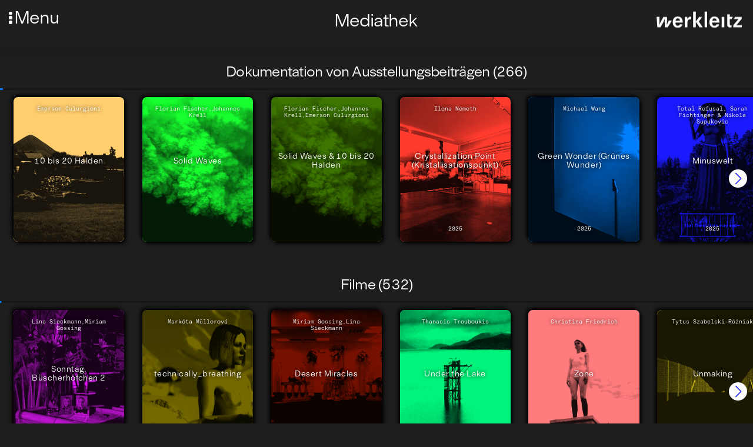

--- FILE ---
content_type: text/html; charset=UTF-8
request_url: https://werkleitz.de/mediathek/?page=6%2C2%2C9%2C0%2C0
body_size: 111465
content:
<!doctype html>
<html lang="de" >
<head>
    <meta charset="utf-8">
    <meta name="viewport" content="initial-scale=1">
        <title>Mediathek | Werkleitz Gesellschaft</title>
    <link rel="apple-touch-icon" sizes="180x180" href="/assets/favicons/apple-touch-icon.png">
    <link rel="icon" type="image/png" sizes="32x32" href="/assets/favicons/favicon-32x32.png">
    <link rel="icon" type="image/png" sizes="16x16" href="/assets/favicons/favicon-16x16.png">
    <link rel="mask-icon" href="/assets/favicons/safari-pinned-tab.svg" color="#5bbad5">
    <link rel="shortcut icon" href="/assets/favicons/favicon.ico">
    <meta name="msapplication-TileColor" content="#da532c">
    <meta name="msapplication-config" content="/assets/favicons/browserconfig.xml">
    <meta name="theme-color" content="#ffffff">

    <meta property="og:locale" content="de" />
    <meta property="og:type" content="article" />
    <meta property="og:title" content="Mediathek | Werkleitz Gesellschaft" />
    <meta property="og:description" content="Zentrum für Medienkunst" />

    <!-- <meta property="og:image" content="" /> -->

    <link rel="stylesheet" property="stylesheet" href="https://werkleitz.de/assets/css/default.css?version=1765304124">
    <link rel="preload" href="/assets/fonts/ModernGothic-Light.woff2" as="font" type="font/woff2" crossorigin>

</head>
<body class="de mediathek mediathek id-ro0uEbZyQFhsbgQ8" >
    <div id="fade-in-wrapper">
    <button id="hamburger">
        <span class="dot-wrapper">
            <span class="dot"></span>
            <span class="dot"></span>
            <span class="dot"></span>
        </span>
        <span class="menu-title">Menu</span>
    </button>

    <div id="logo">
        <a href="/">
            <svg enable-background="new 0 0 2880.9 607.4" version="1.1" viewBox="0 0 2880.9 607.4" xml:space="preserve" xmlns="http://www.w3.org/2000/svg"><path d="m532.4 314.2h-97.3c-28.4 51.2-42.6 97.3-63.2 137.1-2.1-91.7 14.9-135.7 3.6-260.8h-113c-83.1 147.8-93.8 171.2-110.8 211-5.7 11.4-12.1 27.7-22.7 49.7 0.7-46.2 7.8-90.9 5.7-134.3l-4.3-126.5h-90.4l24.2 337.6h100.2c77.4-137.1 81.7-131.4 127.2-242.3l15.6-34.8c-7.8 51.2-5 96.6-1.4 277.1h95.9l130.7-213.8zm354.6 60.4v-21.3c0-107.3-61.1-174.1-159.9-174.1-103 0-163.4 68.9-163.4 184.7 0 110.8 61.8 177.6 164.1 177.6 53.3 0 100.9-21.3 129.3-57.6 12.1-16.3 17.1-27 23.4-53.3h-86.7c-10.7 31.3-34.1 49.7-67.5 49.7-30.6 0-56.1-18.5-66.8-47.6-7.1-16.3-8.5-28.4-8.5-58.3h236v0.2zm-232.4-57.6c9.2-53.3 33.4-80.3 73.2-80.3 42.6 0 66.8 29.1 69.6 80.3h-142.8zm381.6-126.5h-80.3v336.8h85.3v-161.3c0-42.6 10.7-65.4 36.9-82.4 16.3-10.7 34.8-16.3 55.4-16.3 10.7 0 15.6 1.4 32 5v-88.8c-9.2-0.7-17.1-1.4-23.4-1.4-27 0-51.2 12.1-72.5 36.2-10.7 12.1-17.1 20.6-30.6 45.5l-2.8-73.3zm273.5-170.5h-86v507.3h86v-507.3zm211.7 170.5h-99.4l-112.3 154.9 125.8 181.9h103l-130-185.4 112.9-151.4zm159.9-170.5h-85.3v507.3h85.3v-507.3zm396.5 354.6v-21.3c0-107.3-61.1-174.1-159.9-174.1-103 0-163.4 68.9-163.4 184.7 0 110.8 61.8 177.6 164.1 177.6 53.3 0 100.9-21.3 129.3-57.6 12.1-16.3 17.1-27 23.4-53.3h-86.7c-10.7 31.3-34.1 49.7-67.5 49.7-30.6 0-56.1-18.5-66.8-47.6-7.1-16.3-8.5-28.4-8.5-58.3h236v0.2zm-232.4-57.6c9.2-53.3 33.4-80.3 73.2-80.3 42.6 0 66.8 29.1 69.6 80.3h-142.8zm390.1-126.5h-85.3v336.8h85.3v-336.8zm177.6-83.8h-82.4v322.5c0 50.4 9.9 73.2 38.4 90.2 16.3 9.2 33.4 12.8 54 12.8 18.5 0 34.1-2.8 46.9-7.8l7.8-61.1c-11.4 2.1-17.1 2.1-22 2.1-28.4 0-42.6-14.9-42.6-44.1v-164l62.5 1.4 36.9-68.9h-99.5v-83.1zm385.8 83.8h-210.3l-39.8 66.8h115.8c12.1 0 20.6 0.7 38.4-1.4l-9.9 9.9-8.5 9.2-9.9 11.4-145 175.6v65.4h275v-66.8h-135.7c-13.5 0-14.9 1.4-28.4 1.4-2.8 0-7.8 0.7-15.6 1.4l10.7-11.4c3.6-5 5.7-6.4 6.4-7.1l8.5-9.2 148.5-179.1v-66.1h-0.2z"/></svg>
        </a>
    </div>

    <header class="main">

        <nav id="main-navigation">
            <div class="main-navigation-inner">

                <div class="main-navigation-section">
                    <div class="main-navigation-label">
                        Aktivitäten                    </div>
                    <ul class="main-navigation-list">
                        <li class="main-navigation-item ">
                            <a href="/festivals">Festivals</a>
                        </li>
                        <li class="main-navigation-item ">
                            <a href="/projekte">Projekte</a>
                        </li>
                        <li class="main-navigation-item ">
                            <a href="/publikationen">Publikationen</a>
                        </li>
                        <li class="main-navigation-item ">
                            <a href="/werke-veranstaltungen/videorama">Videorama</a>
                        </li>
                    </ul>
                </div>

                <div class="main-navigation-section">
                    <div class="main-navigation-label">
                        Datenbank                    </div>

                    <ul class="main-navigation-list">
                        <li class="main-navigation-item active">
                            <a href="/mediathek">Mediathek</a>
                        </li>
                        <li class="main-navigation-item ">
                            <a href="/audio">Audio</a>
                        </li>
                        <li class="main-navigation-item ">
                            <a href="/personen">Personen</a>
                        </li>
                        <li class="main-navigation-item ">
                            <a href="/veranstaltungen">Veranstaltungen</a>
                        </li>
                        <li class="main-navigation-item ">
                            <a href="/werke">Werkübersicht</a>
                        </li>
                    </ul>
                </div>

                <div class="main-navigation-section">
                    <div class="main-navigation-label">
                        Unterstützung                    </div>

                    <ul class="main-navigation-list">
                        <li class="main-navigation-item ">
                            <a href="/stipendien/european-media-art-platform-european-media-artists-in-residence-exchange">EMAP/EMARE</a>
                        </li>
                        <li class="main-navigation-item ">
                            <a href="/stipendien/a38-stipendium">A38-Stipendium</a>
                        </li>
                        <li class="main-navigation-item ">
                            <a href="/werke-veranstaltungen/pmmc-masterclass">PMMC Masterclass</a>
                        </li>
                        <li class="main-navigation-item ">
                            <a href="/stipendien/supported-artist">Supported Artist</a>
                        </li>
                        <li class="main-navigation-item ">
                            <a href="/stipendien/projektforderung">Projektförderung</a>
                        </li>
                    </ul>
                </div>
                <div class="main-navigation-section">
                    <div class="main-navigation-label">
                        Technikverleih                    </div>

                    <ul class="main-navigation-list">
                        <li class="main-navigation-item ">
                            <a href="/technikverleih/beratung">Beratung</a>
                        </li>
                        <li class="main-navigation-item ">
                            <a href="/technikverleih/liste-und-preise">Liste und Preise</a>
                        </li>
                        <li class="main-navigation-item ">
                            <a href="/technikverleih/nutzungsbedingungen">Nutzungsbedingungen</a>
                        </li>
                    </ul>
                </div>
            </div>
        </nav>

        <nav id="subnav">
            <ul>
                <li class="main-navigation-item ">
                    <a href="/ueber-uns">Über Uns</a>
                </li>
                <li class="main-navigation-item ">
                    <a href="/kontakt">Kontakt</a>
                </li>
                <li class="main-navigation-item ">
                    <a href="/newsletter">Newsletter</a>
                </li>
                <li class="main-navigation-item ">
                    <a href="/stellen">Stellen</a>
                </li>
            </ul>
            <ul>
                <li class="main-navigation-item ">
                    <a href="/presse">Presse</a>
                </li>
                <li class="main-navigation-item ">
                    <a href="/satzung">Satzung</a>
                </li>
                <li class="main-navigation-item ">
                    <a href="/downloads">Downloads</a>
                </li>
                <li class="main-navigation-item language-switcher">
                                                                                                                    <div class="lang-switcher-item" >
                                <a href="https://werkleitz.de/en/mediathek" hreflang="en">
                                    English                                </a>
                            </div>
                                                            </li>

            </ul>
        </nav>

        <div class="global-search-wrapper" id="global-search-wrapper">
            <input id="global-search" type="text">
            <div id="search-icon">
                <svg xmlns="http://www.w3.org/2000/svg" xmlns:xlink="http://www.w3.org/1999/xlink" version="1.1" x="0px" y="0px" viewBox="0 0 100 125" style="enable-background:new 0 0 100 100;" xml:space="preserve"><path d="M84.9,81.1L64.6,60.7c3.7-4.8,5.9-10.7,5.9-17.2c0-15.4-12.6-28-28-28s-28,12.6-28,28s12.6,28,28,28c7.5,0,14.3-3,19.4-7.8  l20.2,20.2c0.4,0.4,0.9,0.6,1.4,0.6s1-0.2,1.4-0.6C85.7,83.1,85.7,81.9,84.9,81.1z M42.5,67.5c-13.2,0-24-10.8-24-24s10.8-24,24-24  c13.2,0,24,10.8,24,24S55.7,67.5,42.5,67.5z"></path></svg>
            </div>
        </div>

        <div class="toolbar-group social-media">
            <div class="social-media-item instagram-item">
                <a href="https://www.instagram.com/werkleitz/">

                    <svg fill="#000000" xmlns="http://www.w3.org/2000/svg"  viewBox="0 0 24 24" width="50px" height="50px">    <path d="M 8 3 C 5.243 3 3 5.243 3 8 L 3 16 C 3 18.757 5.243 21 8 21 L 16 21 C 18.757 21 21 18.757 21 16 L 21 8 C 21 5.243 18.757 3 16 3 L 8 3 z M 8 5 L 16 5 C 17.654 5 19 6.346 19 8 L 19 16 C 19 17.654 17.654 19 16 19 L 8 19 C 6.346 19 5 17.654 5 16 L 5 8 C 5 6.346 6.346 5 8 5 z M 17 6 A 1 1 0 0 0 16 7 A 1 1 0 0 0 17 8 A 1 1 0 0 0 18 7 A 1 1 0 0 0 17 6 z M 12 7 C 9.243 7 7 9.243 7 12 C 7 14.757 9.243 17 12 17 C 14.757 17 17 14.757 17 12 C 17 9.243 14.757 7 12 7 z M 12 9 C 13.654 9 15 10.346 15 12 C 15 13.654 13.654 15 12 15 C 10.346 15 9 13.654 9 12 C 9 10.346 10.346 9 12 9 z"/></svg>
                </a>

            </div>
            <div class="social-media-item facebook-item">
                <a href="https://www.facebook.com/werkleitz">
                    <svg fill="#000000" xmlns="http://www.w3.org/2000/svg"  viewBox="0 0 30 30" width="50px" height="50px">    <path d="M15,3C8.373,3,3,8.373,3,15c0,6.016,4.432,10.984,10.206,11.852V18.18h-2.969v-3.154h2.969v-2.099c0-3.475,1.693-5,4.581-5 c1.383,0,2.115,0.103,2.461,0.149v2.753h-1.97c-1.226,0-1.654,1.163-1.654,2.473v1.724h3.593L19.73,18.18h-3.106v8.697 C22.481,26.083,27,21.075,27,15C27,8.373,21.627,3,15,3z"/></svg>
                </a>

            </div>
            <div class="social-media-item twitter-item">
                <a href="https://twitter.com/werkleitz">
                   <svg fill="#000000" xmlns="http://www.w3.org/2000/svg"  viewBox="0 0 30 30" width="50px" height="50px">    <path d="M28,6.937c-0.957,0.425-1.985,0.711-3.064,0.84c1.102-0.66,1.947-1.705,2.345-2.951c-1.03,0.611-2.172,1.055-3.388,1.295 c-0.973-1.037-2.359-1.685-3.893-1.685c-2.946,0-5.334,2.389-5.334,5.334c0,0.418,0.048,0.826,0.138,1.215 c-4.433-0.222-8.363-2.346-10.995-5.574C3.351,6.199,3.088,7.115,3.088,8.094c0,1.85,0.941,3.483,2.372,4.439 c-0.874-0.028-1.697-0.268-2.416-0.667c0,0.023,0,0.044,0,0.067c0,2.585,1.838,4.741,4.279,5.23 c-0.447,0.122-0.919,0.187-1.406,0.187c-0.343,0-0.678-0.034-1.003-0.095c0.679,2.119,2.649,3.662,4.983,3.705 c-1.825,1.431-4.125,2.284-6.625,2.284c-0.43,0-0.855-0.025-1.273-0.075c2.361,1.513,5.164,2.396,8.177,2.396 c9.812,0,15.176-8.128,15.176-15.177c0-0.231-0.005-0.461-0.015-0.69C26.38,8.945,27.285,8.006,28,6.937z"/></svg>
                </a>
            </div>

            <div class="social-media-item vimeo-item">
                <a href="https://vimeo.com/werkleitz">
                    <svg fill="#000000" xmlns="http://www.w3.org/2000/svg"  viewBox="0 0 50 50" width="50px" height="50px"><path d="M 41 5 C 34.210938 4.992188 30.46875 8.796875 28.167969 16.210938 C 29.371094 15.765625 30.578125 15.214844 31.671875 15.214844 C 33.972656 15.214844 34.738281 16.070313 34.410156 18.726563 C 34.300781 20.386719 33.644531 23.066406 31.671875 26.164063 C 29.699219 29.152344 27.984375 30 27 30 C 25.796875 30 24.882813 28.269531 23.898438 23.621094 C 23.570313 22.292969 22.804688 19.304688 21.925781 13.664063 C 21.160156 8.464844 18.613281 5.667969 15 6 C 13.46875 6.109375 11.636719 7.535156 8.570313 10.191406 C 6.378906 12.183594 4.300781 13.621094 2 15.613281 L 4.191406 18.421875 C 6.269531 16.984375 7.476563 16.429688 7.804688 16.429688 C 9.335938 16.429688 10.757813 18.863281 12.183594 23.84375 C 13.386719 28.378906 14.699219 32.914063 15.90625 37.449219 C 17.765625 42.429688 20.066406 44.863281 22.695313 44.863281 C 27.074219 44.863281 32.328125 40.882813 38.570313 32.695313 C 44.699219 24.949219 47.78125 18.535156 48 14 C 48.21875 8.027344 45.816406 5.109375 41 5 Z"/></svg>
                </a>
            </div>
            <div class="social-media-item">
                <a href="#">
                    <svg fill="#000000" xmlns="http://www.w3.org/2000/svg"  viewBox="0 0 30 30" width="50px" height="50px">    <path d="M15,3C8.4,3,3,8.4,3,15s5.4,12,12,12s12-5.4,12-12S21.6,3,15,3z M19.731,21c-0.22,0-0.33-0.11-0.55-0.22 c-1.65-0.991-3.74-1.54-5.94-1.54c-1.21,0-2.53,0.22-3.63,0.44c-0.22,0-0.44,0.11-0.55,0.11c-0.44,0-0.77-0.33-0.77-0.77 s0.22-0.77,0.66-0.77c1.43-0.33,2.861-0.55,4.401-0.55c2.53,0,4.84,0.66,6.82,1.76c0.22,0.22,0.44,0.33,0.44,0.77 C20.39,20.78,20.06,21,19.731,21z M20.94,17.921c-0.22,0-0.44-0.11-0.66-0.22c-1.87-1.21-4.511-1.87-7.37-1.87 c-1.43,0-2.751,0.22-3.74,0.44c-0.22,0.11-0.33,0.11-0.55,0.11c-0.55,0-0.881-0.44-0.881-0.881c0-0.55,0.22-0.77,0.77-0.991 c1.32-0.33,2.641-0.66,4.511-0.66c3.08,0,5.94,0.77,8.361,2.2c0.33,0.22,0.55,0.55,0.55,0.881 C21.82,17.48,21.491,17.921,20.94,17.921z M22.37,14.4c-0.22,0-0.33-0.11-0.66-0.22c-2.2-1.21-5.39-1.98-8.47-1.98 c-1.54,0-3.19,0.22-4.621,0.55c-0.22,0-0.33,0.11-0.66,0.11c-0.66,0.111-1.1-0.44-1.1-1.099s0.33-0.991,0.77-1.1 C9.39,10.22,11.26,10,13.24,10c3.41,0,6.93,0.77,9.681,2.2c0.33,0.22,0.66,0.55,0.66,1.1C23.471,13.96,23.03,14.4,22.37,14.4z"/></svg>
                </a>
            </div>
        </div>
    </header><div class="node-header">
    <div class="node-title-wrapper centered-dachzeile-titel">
        <div class="field-dachzeile">
                                            </div>
        <h1 class="node-title">
            Mediathek        </h1>
                    </div>
    </div>
<main>
    <div class="full-mediathek">

        
            
            <div class="mediathek-section">
                <h2>Dokumentation von Ausstellungsbeiträgen (266)</h2>

                <div class="mediathek-swiper swiper mySwiper" id="table-overview" data-page="1">
    <div class="mediathek-swiper-inner swiper-wrapper">
    <div class="row single-mediathek-item swiper-slide" id="10-bis-20-halden" data-title="10 bis 20 halden " data-categories="Ausstellung" data-key="0" >


        <a href="https://werkleitz.de/werke-veranstaltungen/10-bis-20-halden" class="images-title-wrapper" >
            <div class="images">
                <img loading="lazy" class="lazyload" src="https://werkleitz.de/media/pages/werke-veranstaltungen/10-bis-20-halden/033596b56b-1763040862/4-500x-q72.jpg" alt="" height="264" width="500">            </div>

            <div class="title">10 bis 20 Halden</div>

                                    <div class="last-column-wrapper persons-wrapper">
                            Emerson Culurgioni                        </div>
                    
            <div class="jahr-ort">
                            </div>
        </a>

</div>
<div class="row single-mediathek-item swiper-slide" id="solid-waves" data-title="solid waves " data-categories="Ausstellung,Ausstellungsbeitrag" data-key="1" >


        <a href="https://werkleitz.de/werke-veranstaltungen/solid-waves" class="images-title-wrapper" >
            <div class="images">
                <img loading="lazy" class="lazyload" src="https://werkleitz.de/media/pages/werke-veranstaltungen/solid-waves/0ea9073091-1758878547/kalkung-des-stoermthaler-sees-500x-q72.jpg" alt="" height="281" width="500">            </div>

            <div class="title">Solid Waves</div>

                                    <div class="last-column-wrapper persons-wrapper">
                            Florian Fischer,Johannes Krell                        </div>
                    
            <div class="jahr-ort">
                            </div>
        </a>

</div>
<div class="row single-mediathek-item swiper-slide" id="solid-waves-10-bis-20-halden" data-title="solid waves 10 bis 20 halden " data-categories="Ausstellung" data-key="2" >


        <a href="https://werkleitz.de/werke-veranstaltungen/solid-waves-10-bis-20-halden" class="images-title-wrapper" >
            <div class="images">
                <img loading="lazy" class="lazyload" src="https://werkleitz.de/media/pages/werke-veranstaltungen/solid-waves-10-bis-20-halden/00906b6faf-1762613076/kalkung-des-stoermthaler-sees-500x-q72.jpg" alt="" height="281" width="500">            </div>

            <div class="title">Solid Waves & 10 bis 20 Halden</div>

                                    <div class="last-column-wrapper persons-wrapper">
                            Florian Fischer,Johannes Krell,Emerson Culurgioni                        </div>
                    
            <div class="jahr-ort">
                            </div>
        </a>

</div>
<div class="row single-mediathek-item swiper-slide" id="crystallization-point" data-title="crystallization point " data-categories="Ausstellungsbeitrag" data-key="3" >


        <a href="https://werkleitz.de/werke-veranstaltungen/crystallization-point" class="images-title-wrapper" >
            <div class="images">
                <img loading="lazy" class="lazyload" src="https://werkleitz.de/media/pages/werke-veranstaltungen/crystallization-point/6bfbac2ef9-1753095254/gross-wlg-pb25-e-26-ilona-nemeth-dsf5827-gross-500x-q72.jpg" alt="" height="375" width="500">            </div>

            <div class="title">Crystallization Point (Kristallisationspunkt)</div>

                                    <div class="last-column-wrapper persons-wrapper">
                            Ilona Németh                        </div>
                    
            <div class="jahr-ort">
                2025            </div>
        </a>

</div>
<div class="row single-mediathek-item swiper-slide" id="green-wonder-gruenes-wunder" data-title="green wonder gruenes wunder " data-categories="Ausstellungsbeitrag" data-key="4" >


        <a href="https://werkleitz.de/werke-veranstaltungen/green-wonder-gruenes-wunder" class="images-title-wrapper" >
            <div class="images">
                <img loading="lazy" class="lazyload" src="https://werkleitz.de/media/pages/werke-veranstaltungen/green-wonder-gruenes-wunder/4c133868e9-1753104511/wlg-pb25-c-22-michael-wang-dsf5601-gross-500x-q72.jpg" alt="" height="375" width="500">            </div>

            <div class="title">Green Wonder (Grünes Wunder)</div>

                                    <div class="last-column-wrapper persons-wrapper">
                            Michael Wang                        </div>
                    
            <div class="jahr-ort">
                2025            </div>
        </a>

</div>
<div class="row single-mediathek-item swiper-slide" id="minuswelt-der-tollen-hunde" data-title="minuswelt der tollen hunde " data-categories="Ausstellungsbeitrag" data-key="5" >


        <a href="https://werkleitz.de/werke-veranstaltungen/minuswelt-der-tollen-hunde" class="images-title-wrapper" >
            <div class="images">
                <img loading="lazy" class="lazyload" src="https://werkleitz.de/media/pages/werke-veranstaltungen/minuswelt-der-tollen-hunde/9ae937c1c1-1753103909/gross-minuswelt-frau-2205-500x-q72.jpg" alt="" height="281" width="500">            </div>

            <div class="title">Minuswelt</div>

                                    <div class="last-column-wrapper persons-wrapper">
                            Total Refusal, Sarah Fichtinger & Nikola Supukovic                        </div>
                    
            <div class="jahr-ort">
                2025            </div>
        </a>

</div>
<div class="row single-mediathek-item swiper-slide" id="nach-duerer" data-title="nach duerer " data-categories="Ausstellungsbeitrag" data-key="6" >


        <a href="https://werkleitz.de/werke-veranstaltungen/nach-duerer" class="images-title-wrapper" >
            <div class="images">
                <img loading="lazy" class="lazyload" src="https://werkleitz.de/media/pages/werke-veranstaltungen/nach-duerer/0201ad71d0-1754907183/wlg-pb25-hof-28-andreas-siekmann-dsf4572-gross-500x-q72.jpg" alt="" height="375" width="500">            </div>

            <div class="title">Nach Dürer</div>

                                    <div class="last-column-wrapper persons-wrapper">
                            Alice Creischer & Andreas Siekmann                        </div>
                    
            <div class="jahr-ort">
                2025            </div>
        </a>

</div>
<div class="row single-mediathek-item swiper-slide" id="saline-operations" data-title="saline operations " data-categories="Ausstellungsbeitrag" data-key="7" >


        <a href="https://werkleitz.de/werke-veranstaltungen/saline-operations" class="images-title-wrapper" >
            <div class="images">
                <img loading="lazy" class="lazyload" src="https://werkleitz.de/media/pages/werke-veranstaltungen/saline-operations/f3e5d4d640-1752660703/pb25-viktor-brim-saline-operations-foto-michel-klehm-dsf5269-500x-q72.jpg" alt="" height="375" width="500">            </div>

            <div class="title">Saline Operations (Salinare Operationen)</div>

                                    <div class="last-column-wrapper persons-wrapper">
                            Viktor Brim                        </div>
                    
            <div class="jahr-ort">
                2025            </div>
        </a>

</div>
<div class="row single-mediathek-item swiper-slide" id="solar-peasants" data-title="solar peasants " data-categories="Ausstellungsbeitrag" data-key="8" >


        <a href="https://werkleitz.de/werke-veranstaltungen/solar-peasants" class="images-title-wrapper" >
            <div class="images">
                <img loading="lazy" class="lazyload" src="https://werkleitz.de/media/pages/werke-veranstaltungen/solar-peasants/363d873d77-1753102145/gross-wlg-pb25-a-4-mikolaj-sobczak-dsf4345-500x-q72.jpg" alt="" height="375" width="500">            </div>

            <div class="title">Solar Peasants (Solarbäuer:innen)</div>

                                    <div class="last-column-wrapper persons-wrapper">
                            Mikołaj Sobczak                        </div>
                    
            <div class="jahr-ort">
                2025            </div>
        </a>

</div>
<div class="row single-mediathek-item swiper-slide" id="a-shepherds-assembly-and-twelve-claims" data-title="a shepherds assembly and twelve claims " data-categories="Ausstellungsbeitrag" data-key="9" >


        <a href="https://werkleitz.de/werke-veranstaltungen/a-shepherds-assembly-and-twelve-claims" class="images-title-wrapper" >
            <div class="images">
                <img loading="lazy" class="lazyload" src="https://werkleitz.de/media/pages/werke-veranstaltungen/a-shepherds-assembly-and-twelve-claims/bd1a202b16-1752675181/wlg-pb25-c-13-garcia-dory-inland-dsf5527-500x-q72.jpg" alt="" height="375" width="500">            </div>

            <div class="title">A Shepherds’ Assembly and Twelve Claims (Versammlung der Hirt:innen und Zwölf Forderungen)</div>

                                    <div class="last-column-wrapper persons-wrapper">
                            Fernando García-Dory & INLAND                        </div>
                    
            <div class="jahr-ort">
                2025            </div>
        </a>

</div>
<div class="row single-mediathek-item swiper-slide" id="langit-lupa-heaven-earth" data-title="langit lupa heaven earth " data-categories="Ausstellungsbeitrag" data-key="10" >


        <a href="https://werkleitz.de/werke-veranstaltungen/langit-lupa-heaven-earth" class="images-title-wrapper" >
            <div class="images">
                <img loading="lazy" class="lazyload" src="https://werkleitz.de/media/pages/werke-veranstaltungen/langit-lupa-heaven-earth/803aa1f13a-1752660909/wlg-pb25-d-23-camacho-lien-dsf4446-gross-500x-q72.jpg" alt="" height="667" width="500">            </div>

            <div class="title">Langit Lupa (Himmel Erde)</div>

                                    <div class="last-column-wrapper persons-wrapper">
                            Enzo Camacho & Ami Lien                        </div>
                    
            <div class="jahr-ort">
                2025            </div>
        </a>

</div>
<div class="row single-mediathek-item swiper-slide" id="mit-morgenstern-und-regenbogenfahne-zur-musealisierung-des-bauernkrieges-in-der-ddr" data-title="mit morgenstern und regenbogenfahne zur musealisierung des bauernkrieges in der ddr " data-categories="Ausstellungsbeitrag" data-key="11" >


        <a href="https://werkleitz.de/werke-veranstaltungen/mit-morgenstern-und-regenbogenfahne-zur-musealisierung-des-bauernkrieges-in-der-ddr" class="images-title-wrapper" >
            <div class="images">
                <img loading="lazy" class="lazyload" src="https://werkleitz.de/media/pages/werke-veranstaltungen/mit-morgenstern-und-regenbogenfahne-zur-musealisierung-des-bauernkrieges-in-der-ddr/bc895202e7-1752822395/gross-pb25-ulrike-kuschel-foto-michel-klehm-dsf5387-500x-q72.jpg" alt="" height="667" width="500">            </div>

            <div class="title">Mit Morgenstern und Regenbogenfahne – Zur Musealisierung des Bauernkrieges in der DDR</div>

                                    <div class="last-column-wrapper persons-wrapper">
                            Ulrike Kuschel                        </div>
                    
            <div class="jahr-ort">
                2025            </div>
        </a>

</div>
<div class="row single-mediathek-item swiper-slide" id="kateryna-aliinyk" data-title="kateryna aliinyk " data-categories="Ausstellungsbeitrag" data-key="12" >


        <a href="https://werkleitz.de/werke-veranstaltungen/kateryna-aliinyk" class="images-title-wrapper" >
            <div class="images">
                <img loading="lazy" class="lazyload" src="https://werkleitz.de/media/pages/werke-veranstaltungen/kateryna-aliinyk/28c2166dac-1750406864/ffw1988-500x-q72.jpg" alt="" height="333" width="500">            </div>

            <div class="title">Spotless Hearts and Patient Eyes</div>

                                    <div class="last-column-wrapper persons-wrapper">
                            Kateryna Aliinyk                        </div>
                    
            <div class="jahr-ort">
                2025, UA            </div>
        </a>

</div>
<div class="row single-mediathek-item swiper-slide" id="mein-schatz-werkleitz-festival-2023-rundgang" data-title="mein schatz werkleitz festival 2023 rundgang " data-categories="Ausstellungsbeitrag,Ausstellung" data-key="13" >


        <a href="https://werkleitz.de/werke-veranstaltungen/mein-schatz-werkleitz-festival-2023-rundgang" class="images-title-wrapper" >
            <div class="images">
                <img loading="lazy" class="lazyload" src="https://werkleitz.de/media/pages/werke-veranstaltungen/mein-schatz-werkleitz-festival-2023-rundgang/f8a8dbb550-1734605644/thumb-500x-q72.jpg" alt="" height="281" width="500">            </div>

            <div class="title">Mein Schatz – Rundgang durch die Ausstellung</div>

            
            <div class="jahr-ort">
                2023, DE            </div>
        </a>

</div>
<div class="row single-mediathek-item swiper-slide" id="ganz-andere-waerme" data-title="ganz andere waerme " data-categories="Ausstellung,Ausstellungsbeitrag" data-key="14" >


        <a href="https://werkleitz.de/werke-veranstaltungen/ganz-andere-waerme" class="images-title-wrapper" >
            <div class="images">
                <img loading="lazy" class="lazyload" src="https://werkleitz.de/media/pages/werke-veranstaltungen/ganz-andere-waerme/5e02fc05fa-1727274572/ffw9791-500x-q72.jpg" alt="" height="333" width="500">            </div>

            <div class="title">Ganz andere Wärme</div>

                                    <div class="last-column-wrapper persons-wrapper">
                            Karla Zipfel                        </div>
                    
            <div class="jahr-ort">
                            </div>
        </a>

</div>
<div class="row single-mediathek-item swiper-slide" id="was-ist-wenn-du-warst" data-title="was ist wenn du warst " data-categories="Ausstellung,Ausstellungsbeitrag" data-key="15" >


        <a href="https://werkleitz.de/werke-veranstaltungen/was-ist-wenn-du-warst" class="images-title-wrapper" >
            <div class="images">
                <img loading="lazy" class="lazyload" src="https://werkleitz.de/media/pages/werke-veranstaltungen/was-ist-wenn-du-warst/ae1f9fee16-1724062603/carla-westphaelinger-poskarte-querformat-500x-q72.jpg" alt="" height="373" width="500">            </div>

            <div class="title">Was ist, wenn du warst?</div>

                                    <div class="last-column-wrapper persons-wrapper">
                            Carla Lou West                        </div>
                    
            <div class="jahr-ort">
                            </div>
        </a>

</div>
<div class="row single-mediathek-item swiper-slide" id="planetarische-bauern-ausstellung" data-title="planetarische bauern ausstellung " data-categories="Ausstellung" data-key="16" >


        <a href="https://werkleitz.de/werke-veranstaltungen/planetarische-bauern-ausstellung" class="images-title-wrapper" >
            <div class="images">
                <img loading="lazy" class="lazyload" src="https://werkleitz.de/media/pages/werke-veranstaltungen/planetarische-bauern-ausstellung/6d78da88b7-1762604188/foto-alexander-schmidt-25-kopie-1408x-500x-q72.jpg" alt="" height="333" width="500">            </div>

            <div class="title">Planetarische Bauern</div>

                                    <div class="last-column-wrapper persons-wrapper">
                            Daniel Herrmann,Thomas Bauer-Friedrich                        </div>
                    
            <div class="jahr-ort">
                            </div>
        </a>

</div>
<div class="row single-mediathek-item swiper-slide" id="1993-2023-alt-neu-spuren-ton-spuren-mansfeldprojekt" data-title="1993 2023 alt neu spuren ton spuren mansfeldprojekt " data-categories="Audio,Ausstellungsbeitrag" data-key="17" >


        <a href="https://werkleitz.de/werke-veranstaltungen/1993-2023-alt-neu-spuren-ton-spuren-mansfeldprojekt" class="images-title-wrapper" >
            <div class="images">
                <img loading="lazy" class="lazyload" src="https://werkleitz.de/media/pages/werke-veranstaltungen/1993-2023-alt-neu-spuren-ton-spuren-mansfeldprojekt/639388e49e-1704464492/dsf5267-500x-q72.jpg" alt="" height="333" width="500">            </div>

            <div class="title">Mansfeldprojekte: SPUREN_ (1993) und TON-SPUREN_ (2023)</div>

                                    <div class="last-column-wrapper persons-wrapper">
                            Wieland Krause                        </div>
                    
            <div class="jahr-ort">
                2023, DE            </div>
        </a>

</div>
<div class="row single-mediathek-item swiper-slide" id="wie-de-fische-in-schacht-nein-kamn" data-title="wie de fische in schacht nein kamn " data-categories="Ausstellungsbeitrag,Audio" data-key="18" >


        <a href="https://werkleitz.de/werke-veranstaltungen/wie-de-fische-in-schacht-nein-kamn" class="images-title-wrapper" >
            <div class="images">
                <img loading="lazy" class="lazyload" src="https://werkleitz.de/media/pages/werke-veranstaltungen/wie-de-fische-in-schacht-nein-kamn/7f102c6ff3-1701944388/img-4394-500x-q72.jpg" alt="" height="375" width="500">            </div>

            <div class="title">Wie de Fische in Schacht nein kamn</div>

                                    <div class="last-column-wrapper persons-wrapper">
                            Ludwig Kloiber                        </div>
                    
            <div class="jahr-ort">
                2023, DE            </div>
        </a>

</div>
<div class="row single-mediathek-item swiper-slide" id="s-anders-leben-eine-handlung-in-gespraechen" data-title="s anders leben eine handlung in gespraechen " data-categories="Ausstellungsbeitrag" data-key="19" >


        <a href="https://werkleitz.de/werke-veranstaltungen/s-anders-leben-eine-handlung-in-gespraechen" class="images-title-wrapper" >
            <div class="images">
                <img loading="lazy" class="lazyload" src="https://werkleitz.de/media/pages/werke-veranstaltungen/s-anders-leben-eine-handlung-in-gespraechen/a1df711b0b-1695653447/ffw9563-1408x-500x-q72.jpg" alt="" height="333" width="500">            </div>

            <div class="title">S. Anders leben. Eine Handlung in Gesprächen</div>

                                    <div class="last-column-wrapper persons-wrapper">
                            Stephanie Kiwitt                        </div>
                    
            <div class="jahr-ort">
                2023, DE            </div>
        </a>

</div>
<div class="row single-mediathek-item swiper-slide" id="doughnut" data-title="doughnut " data-categories="Videorama,Ausstellungsbeitrag,Film" data-key="20" >


        <a href="https://werkleitz.de/werke-veranstaltungen/doughnut" class="images-title-wrapper" >
            <div class="images">
                <img loading="lazy" class="lazyload" src="https://werkleitz.de/media/pages/werke-veranstaltungen/doughnut/fdc52ecb82-1695652869/donut-still-211103-ep-kopie-500x-q72.jpg" alt="" height="375" width="500">            </div>

            <div class="title">Doughnut</div>

                                    <div class="last-column-wrapper persons-wrapper">
                            Mike Stubbs                        </div>
                    
            <div class="jahr-ort">
                2001, UK            </div>
        </a>

</div>
<div class="row single-mediathek-item swiper-slide" id="amazon-dance" data-title="amazon dance " data-categories="Ausstellungsbeitrag" data-key="21" >


        <a href="https://werkleitz.de/werke-veranstaltungen/amazon-dance" class="images-title-wrapper" >
            <div class="images">
                <img loading="lazy" class="lazyload" src="https://werkleitz.de/media/pages/werke-veranstaltungen/amazon-dance/a62647639f-1695652825/amaz333-500x-q72.png" alt="" height="291" width="500">            </div>

            <div class="title">Amazon Dance</div>

                                    <div class="last-column-wrapper persons-wrapper">
                            Nico Angiuli                        </div>
                    
            <div class="jahr-ort">
                2021            </div>
        </a>

</div>
<div class="row single-mediathek-item swiper-slide" id="rhone" data-title="rhone " data-categories="Ausstellungsbeitrag" data-key="22" >


        <a href="https://werkleitz.de/werke-veranstaltungen/rhone" class="images-title-wrapper" >
            <div class="images">
                <img loading="lazy" class="lazyload" src="https://werkleitz.de/media/pages/werke-veranstaltungen/rhone/20fdb0c3bf-1695652820/rhone-part-i-still-2cgildelindro-500x-q72.jpg" alt="" height="311" width="500">            </div>

            <div class="title">Rhone</div>

                                    <div class="last-column-wrapper persons-wrapper">
                            Gil Delindro                        </div>
                    
            <div class="jahr-ort">
                2021            </div>
        </a>

</div>
<div class="row single-mediathek-item swiper-slide" id="sendung-emap-garden-bodydatasphere" data-title="sendung emap garden bodydatasphere " data-categories="Ausstellungsbeitrag" data-key="23" >


        <a href="https://werkleitz.de/werke-veranstaltungen/sendung-emap-garden-bodydatasphere" class="images-title-wrapper" >
            <div class="images">
                <img loading="lazy" class="lazyload" src="https://werkleitz.de/media/pages/werke-veranstaltungen/sendung-emap-garden-bodydatasphere/c34d7e6b36-1695652815/9-birk-schmithuesen-credit-birk-schmithuesen-500x-q72.jpg" alt="" height="334" width="500">            </div>

            <div class="title">Sendung: EMAP Garden bodydatasphere</div>

            
            <div class="jahr-ort">
                            </div>
        </a>

</div>
<div class="row single-mediathek-item swiper-slide" id="sendung-emap-garden-ecosphere" data-title="sendung emap garden ecosphere " data-categories="Ausstellungsbeitrag" data-key="24" >


        <a href="https://werkleitz.de/werke-veranstaltungen/sendung-emap-garden-ecosphere" class="images-title-wrapper" >
            <div class="images">
                <img loading="lazy" class="lazyload" src="https://werkleitz.de/media/pages/werke-veranstaltungen/sendung-emap-garden-ecosphere/8dee7fb992-1695652810/5-carolin-liebl-and-nikolas-schmid-pfaehler-replaces-2020-installation-view-werkleitz-festival-2021-move-to-c-werkleitz-photo-f-500x-q72.jpg" alt="" height="333" width="500">            </div>

            <div class="title">Sendung: EMAP Garden ecosphere</div>

            
            <div class="jahr-ort">
                            </div>
        </a>

</div>
<div class="row single-mediathek-item swiper-slide" id="sendung-emap-garden-sociosphere" data-title="sendung emap garden sociosphere " data-categories="Ausstellungsbeitrag" data-key="25" >


        <a href="https://werkleitz.de/werke-veranstaltungen/sendung-emap-garden-sociosphere" class="images-title-wrapper" >
            <div class="images">
                <img loading="lazy" class="lazyload" src="https://werkleitz.de/media/pages/werke-veranstaltungen/sendung-emap-garden-sociosphere/c454c58f7f-1695652805/1-anna-ridler-myriad-tulips-cemily-grundon-500x-q72.jpg" alt="" height="333" width="500">            </div>

            <div class="title">Sendung: EMAP Garden sociosphere</div>

            
            <div class="jahr-ort">
                            </div>
        </a>

</div>
<div class="row single-mediathek-item swiper-slide" id="hyperacusis" data-title="hyperacusis " data-categories="Ausstellungsbeitrag" data-key="26" >


        <a href="https://werkleitz.de/werke-veranstaltungen/hyperacusis" class="images-title-wrapper" >
            <div class="images">
                <img loading="lazy" class="lazyload" src="https://werkleitz.de/media/pages/werke-veranstaltungen/hyperacusis/ad278ff4d9-1695652774/1-chronica-ffw7935-500x-q72.jpg" alt="" height="205" width="500">            </div>

            <div class="title">Hyperacusis</div>

                                    <div class="last-column-wrapper persons-wrapper">
                            Sophie Hoyle                        </div>
                    
            <div class="jahr-ort">
                2021            </div>
        </a>

</div>
<div class="row single-mediathek-item swiper-slide" id="kissing-data-symphony-5" data-title="kissing data symphony 5 " data-categories="Ausstellungsbeitrag,Performance" data-key="27" >


        <a href="https://werkleitz.de/werke-veranstaltungen/kissing-data-symphony-5" class="images-title-wrapper" >
            <div class="images">
                <img loading="lazy" class="lazyload" src="https://werkleitz.de/media/pages/werke-veranstaltungen/kissing-data-symphony-5/4bca383816-1695652769/h0a7693-0-500x-q72.jpg" alt="" height="333" width="500">            </div>

            <div class="title">Kissing Data Symphony</div>

                                    <div class="last-column-wrapper persons-wrapper">
                            Karen Lancel,Hermen Maat                        </div>
                    
            <div class="jahr-ort">
                2018            </div>
        </a>

</div>
<div class="row single-mediathek-item swiper-slide" id="seeing-i-the-protagonists" data-title="seeing i the protagonists " data-categories="Ausstellungsbeitrag" data-key="28" >


        <a href="https://werkleitz.de/werke-veranstaltungen/seeing-i-the-protagonists" class="images-title-wrapper" >
            <div class="images">
                <img loading="lazy" class="lazyload" src="https://werkleitz.de/media/pages/werke-veranstaltungen/seeing-i-the-protagonists/0de2e3e071-1695652749/1-ffw8024-500x-q72.jpg" alt="" height="333" width="500">            </div>

            <div class="title">Seeing I: The Protagonists</div>

                                    <div class="last-column-wrapper persons-wrapper">
                            Mark Farid                        </div>
                    
            <div class="jahr-ort">
                2020            </div>
        </a>

</div>
<div class="row single-mediathek-item swiper-slide" id="amotion" data-title="amotion " data-categories="Ausstellungsbeitrag" data-key="29" >


        <a href="https://werkleitz.de/werke-veranstaltungen/amotion" class="images-title-wrapper" >
            <div class="images">
                <img loading="lazy" class="lazyload" src="https://werkleitz.de/media/pages/werke-veranstaltungen/amotion/3d178dfc7c-1695652740/1-amotion-ffw7760-500x-q72.jpg" alt="" height="219" width="500">            </div>

            <div class="title">Amotion</div>

                                    <div class="last-column-wrapper persons-wrapper">
                            Silvia Rosani                        </div>
                    
            <div class="jahr-ort">
                2021            </div>
        </a>

</div>
<div class="row single-mediathek-item swiper-slide" id="beyond-human-perception" data-title="beyond human perception " data-categories="Ausstellungsbeitrag" data-key="30" >


        <a href="https://werkleitz.de/werke-veranstaltungen/beyond-human-perception" class="images-title-wrapper" >
            <div class="images">
                <img loading="lazy" class="lazyload" src="https://werkleitz.de/media/pages/werke-veranstaltungen/beyond-human-perception/8ad26179cc-1695652691/01-santa-monica-photo-maria-castellanos-500x-q72.jpg" alt="" height="281" width="500">            </div>

            <div class="title">Beyond Human Perception</div>

                                    <div class="last-column-wrapper persons-wrapper">
                            uh513                        </div>
                    
            <div class="jahr-ort">
                2020            </div>
        </a>

</div>
<div class="row single-mediathek-item swiper-slide" id="blooming-love" data-title="blooming love " data-categories="Ausstellungsbeitrag" data-key="31" >


        <a href="https://werkleitz.de/werke-veranstaltungen/blooming-love" class="images-title-wrapper" >
            <div class="images">
                <img loading="lazy" class="lazyload" src="https://werkleitz.de/media/pages/werke-veranstaltungen/blooming-love/60eae09e50-1695652710/1-ffw6970-500x-q72.jpg" alt="" height="333" width="500">            </div>

            <div class="title">Blooming Love</div>

                                    <div class="last-column-wrapper persons-wrapper">
                            Daniel Hengst                        </div>
                    
            <div class="jahr-ort">
                2020            </div>
        </a>

</div>
<div class="row single-mediathek-item swiper-slide" id="fang" data-title="fang " data-categories="Ausstellungsbeitrag" data-key="32" >


        <a href="https://werkleitz.de/werke-veranstaltungen/fang" class="images-title-wrapper" >
            <div class="images">
                <img loading="lazy" class="lazyload" src="https://werkleitz.de/media/pages/werke-veranstaltungen/fang/1143c09e04-1695652701/1-210618-fango-03-michelklehm-500x-q72.jpg" alt="" height="333" width="500">            </div>

            <div class="title">FANG∅</div>

                                    <div class="last-column-wrapper persons-wrapper">
                            Martin Nadal                        </div>
                    
            <div class="jahr-ort">
                2020            </div>
        </a>

</div>
<div class="row single-mediathek-item swiper-slide" id="gently-running-downwards" data-title="gently running downwards " data-categories="Ausstellungsbeitrag" data-key="33" >


        <a href="https://werkleitz.de/werke-veranstaltungen/gently-running-downwards" class="images-title-wrapper" >
            <div class="images">
                <img loading="lazy" class="lazyload" src="https://werkleitz.de/media/pages/werke-veranstaltungen/gently-running-downwards/b901881d1c-1695652724/1-210619-runningdown-05-michelklehm-500x-q72.jpg" alt="" height="333" width="500">            </div>

            <div class="title">Gently Running Downwards</div>

                                    <div class="last-column-wrapper persons-wrapper">
                            Liliana Zeic (Piskorska)                        </div>
                    
            <div class="jahr-ort">
                2021            </div>
        </a>

</div>
<div class="row single-mediathek-item swiper-slide" id="high-fidelity-wasteland-ii-the-proto-plastic-groove" data-title="high fidelity wasteland ii the proto plastic groove " data-categories="Ausstellungsbeitrag" data-key="34" >


        <a href="https://werkleitz.de/werke-veranstaltungen/high-fidelity-wasteland-ii-the-proto-plastic-groove" class="images-title-wrapper" >
            <div class="images">
                <img loading="lazy" class="lazyload" src="https://werkleitz.de/media/pages/werke-veranstaltungen/high-fidelity-wasteland-ii-the-proto-plastic-groove/9c9504ad4a-1695652715/1-ffw7275-500x-q72.jpg" alt="" height="281" width="500">            </div>

            <div class="title">High Fidelity Wasteland II: The Proto-Plastic Groove</div>

                                    <div class="last-column-wrapper persons-wrapper">
                            Darsha Hewitt,Irene Pérez Hernández                        </div>
                    
            <div class="jahr-ort">
                2021            </div>
        </a>

</div>
<div class="row single-mediathek-item swiper-slide" id="learning-from-the-commons" data-title="learning from the commons " data-categories="Ausstellungsbeitrag" data-key="35" >


        <a href="https://werkleitz.de/werke-veranstaltungen/learning-from-the-commons" class="images-title-wrapper" >
            <div class="images">
                <img loading="lazy" class="lazyload" src="https://werkleitz.de/media/pages/werke-veranstaltungen/learning-from-the-commons/3342529910-1695652705/1-learning-from-ffw6372-500x-q72.jpg" alt="" height="333" width="500">            </div>

            <div class="title">Learning from the Commons</div>

                                    <div class="last-column-wrapper persons-wrapper">
                            Stefan Laxness                        </div>
                    
            <div class="jahr-ort">
                2020            </div>
        </a>

</div>
<div class="row single-mediathek-item swiper-slide" id="pervasive-eyes" data-title="pervasive eyes " data-categories="Ausstellungsbeitrag" data-key="36" >


        <a href="https://werkleitz.de/werke-veranstaltungen/pervasive-eyes" class="images-title-wrapper" >
            <div class="images">
                <img loading="lazy" class="lazyload" src="https://werkleitz.de/media/pages/werke-veranstaltungen/pervasive-eyes/7bf76cc2bd-1695652720/2mr9556-500x-q72.jpg" alt="" height="333" width="500">            </div>

            <div class="title">Pervasive Eyes</div>

                                    <div class="last-column-wrapper persons-wrapper">
                            FLOW Architecture                        </div>
                    
            <div class="jahr-ort">
                2021            </div>
        </a>

</div>
<div class="row single-mediathek-item swiper-slide" id="the-great-offshore" data-title="the great offshore " data-categories="Ausstellungsbeitrag" data-key="37" >


        <a href="https://werkleitz.de/werke-veranstaltungen/the-great-offshore" class="images-title-wrapper" >
            <div class="images">
                <img loading="lazy" class="lazyload" src="https://werkleitz.de/media/pages/werke-veranstaltungen/the-great-offshore/8c7b85dbf9-1695652735/1-h0a5188-500x-q72.jpg" alt="" height="333" width="500">            </div>

            <div class="title">The Great Offshore</div>

                                    <div class="last-column-wrapper persons-wrapper">
                            RYBN.ORG                        </div>
                    
            <div class="jahr-ort">
                2021            </div>
        </a>

</div>
<div class="row single-mediathek-item swiper-slide" id="the-irresistible-powers-of-silent-talking" data-title="the irresistible powers of silent talking " data-categories="Ausstellungsbeitrag" data-key="38" >


        <a href="https://werkleitz.de/werke-veranstaltungen/the-irresistible-powers-of-silent-talking" class="images-title-wrapper" >
            <div class="images">
                <img loading="lazy" class="lazyload" src="https://werkleitz.de/media/pages/werke-veranstaltungen/the-irresistible-powers-of-silent-talking/493b2b1520-1695652729/1-silent-talking-ffw7699-500x-q72.jpg" alt="" height="333" width="500">            </div>

            <div class="title">The Irresistible Powers of Silent Talking</div>

                                    <div class="last-column-wrapper persons-wrapper">
                            Andrius Arutiunian                        </div>
                    
            <div class="jahr-ort">
                2021            </div>
        </a>

</div>
<div class="row single-mediathek-item swiper-slide" id="stranger-to-the-trees" data-title="stranger to the trees " data-categories="Ausstellungsbeitrag" data-key="39" >


        <a href="https://werkleitz.de/werke-veranstaltungen/stranger-to-the-trees" class="images-title-wrapper" >
            <div class="images">
                <img loading="lazy" class="lazyload" src="https://werkleitz.de/media/pages/werke-veranstaltungen/stranger-to-the-trees/077fabb52c-1695652686/210618-01-sttt-wro-doku-500x-q72.jpg" alt="" height="333" width="500">            </div>

            <div class="title">Stranger to the Trees</div>

                                    <div class="last-column-wrapper persons-wrapper">
                            Kat Austen                        </div>
                    
            <div class="jahr-ort">
                2020            </div>
        </a>

</div>
<div class="row single-mediathek-item swiper-slide" id="bottled-songs-4-der-sprecher" data-title="bottled songs 4 der sprecher " data-categories="Ausstellungsbeitrag,Film" data-key="40" >


        <a href="https://werkleitz.de/werke-veranstaltungen/bottled-songs-4-der-sprecher" class="images-title-wrapper" >
            <div class="images">
                <img loading="lazy" class="lazyload" src="https://werkleitz.de/media/pages/werke-veranstaltungen/bottled-songs-4-der-sprecher/294ef580d2-1695652644/bottled-songs-still-2-0-500x-q72.jpg" alt="" height="313" width="500">            </div>

            <div class="title">Bottled Songs 4: Der Sprecher</div>

                                    <div class="last-column-wrapper persons-wrapper">
                            Chloé Galibert-Laîné,Kevin B. Lee                        </div>
                    
            <div class="jahr-ort">
                            </div>
        </a>

</div>
<div class="row single-mediathek-item swiper-slide" id="care-project-administration" data-title="care project administration " data-categories="Ausstellungsbeitrag" data-key="41" >


        <a href="https://werkleitz.de/werke-veranstaltungen/care-project-administration" class="images-title-wrapper" >
            <div class="images">
                <img loading="lazy" class="lazyload" src="https://werkleitz.de/media/pages/werke-veranstaltungen/care-project-administration/cc36660c7e-1695652677/1-210618-propaganda-care-13-michelklehm-500x-q72.jpg" alt="" height="333" width="500">            </div>

            <div class="title">CARE PROJECT ADMINISTRATION</div>

                                    <div class="last-column-wrapper persons-wrapper">
                            Forms of Ownership                        </div>
                    
            <div class="jahr-ort">
                2020            </div>
        </a>

</div>
<div class="row single-mediathek-item swiper-slide" id="emap-garden" data-title="emap garden " data-categories="Ausstellungsbeitrag" data-key="42" >


        <a href="https://werkleitz.de/werke-veranstaltungen/emap-garden" class="images-title-wrapper" >
            <div class="images">
                                        <div class="inner-image"></div>
                                </div>

            <div class="title">EMAP Garden</div>

            
            <div class="jahr-ort">
                            </div>
        </a>

</div>
<div class="row single-mediathek-item swiper-slide" id="how-to-make-an-ocean" data-title="how to make an ocean " data-categories="Ausstellungsbeitrag" data-key="43" >


        <a href="https://werkleitz.de/werke-veranstaltungen/how-to-make-an-ocean" class="images-title-wrapper" >
            <div class="images">
                <img loading="lazy" class="lazyload" src="https://werkleitz.de/media/pages/werke-veranstaltungen/how-to-make-an-ocean/2e8f6ff430-1695652672/1-ffw8061-500x-q72.jpg" alt="" height="333" width="500">            </div>

            <div class="title">How to Make an Ocean</div>

                                    <div class="last-column-wrapper persons-wrapper">
                            Kasia Molga                        </div>
                    
            <div class="jahr-ort">
                2020            </div>
        </a>

</div>
<div class="row single-mediathek-item swiper-slide" id="mememanifesto" data-title="mememanifesto " data-categories="Ausstellungsbeitrag" data-key="44" >


        <a href="https://werkleitz.de/werke-veranstaltungen/mememanifesto" class="images-title-wrapper" >
            <div class="images">
                <img loading="lazy" class="lazyload" src="https://werkleitz.de/media/pages/werke-veranstaltungen/mememanifesto/148d926c07-1695652663/1-h0a3036-500x-q72.jpg" alt="" height="333" width="500">            </div>

            <div class="title">#MEMEMANIFESTO</div>

                                    <div class="last-column-wrapper persons-wrapper">
                            Clusterduck                        </div>
                    
            <div class="jahr-ort">
                2020            </div>
        </a>

</div>
<div class="row single-mediathek-item swiper-slide" id="replaces" data-title="replaces " data-categories="Ausstellungsbeitrag" data-key="45" >


        <a href="https://werkleitz.de/werke-veranstaltungen/replaces" class="images-title-wrapper" >
            <div class="images">
                <img loading="lazy" class="lazyload" src="https://werkleitz.de/media/pages/werke-veranstaltungen/replaces/fd82e570bf-1695652667/1-replaces-ffw7037-500x-q72.jpg" alt="" height="333" width="500">            </div>

            <div class="title">RE:PLACES</div>

                                    <div class="last-column-wrapper persons-wrapper">
                            Carolin Liebl & Nikolas Schmid-Pfähler                        </div>
                    
            <div class="jahr-ort">
                2020            </div>
        </a>

</div>
<div class="row single-mediathek-item swiper-slide" id="the-25th-cycle" data-title="the 25th cycle " data-categories="Ausstellungsbeitrag" data-key="46" >


        <a href="https://werkleitz.de/werke-veranstaltungen/the-25th-cycle" class="images-title-wrapper" >
            <div class="images">
                <img loading="lazy" class="lazyload" src="https://werkleitz.de/media/pages/werke-veranstaltungen/the-25th-cycle/97902eb7cd-1695652653/1-ffw6433-500x-q72.jpg" alt="" height="281" width="500">            </div>

            <div class="title">The 25th Cycle</div>

                                    <div class="last-column-wrapper persons-wrapper">
                            Florent Di Bartolo                        </div>
                    
            <div class="jahr-ort">
                2019            </div>
        </a>

</div>
<div class="row single-mediathek-item swiper-slide" id="the-eye-of-the-other" data-title="the eye of the other " data-categories="Ausstellungsbeitrag" data-key="47" >


        <a href="https://werkleitz.de/werke-veranstaltungen/the-eye-of-the-other" class="images-title-wrapper" >
            <div class="images">
                <img loading="lazy" class="lazyload" src="https://werkleitz.de/media/pages/werke-veranstaltungen/the-eye-of-the-other/c14cec8218-1695652658/maeid-144a0461-kopie-1408x-500x-q72.jpg" alt="" height="333" width="500">            </div>

            <div class="title">The Eye of the Other</div>

                                    <div class="last-column-wrapper persons-wrapper">
                            MAEID                        </div>
                    
            <div class="jahr-ort">
                2019            </div>
        </a>

</div>
<div class="row single-mediathek-item swiper-slide" id="the-sirens-scream" data-title="the sirens scream " data-categories="Ausstellungsbeitrag,Film" data-key="48" >


        <a href="https://werkleitz.de/werke-veranstaltungen/the-sirens-scream" class="images-title-wrapper" >
            <div class="images">
                <img loading="lazy" class="lazyload" src="https://werkleitz.de/media/pages/werke-veranstaltungen/the-sirens-scream/d8325630a1-1695652648/lukasz-zamaro-2-500x-q72.jpg" alt="" height="333" width="500">            </div>

            <div class="title">The Siren's Scream</div>

                                    <div class="last-column-wrapper persons-wrapper">
                            Aleksandra Niemczyk                        </div>
                    
            <div class="jahr-ort">
                2019, FR            </div>
        </a>

</div>
<div class="row single-mediathek-item swiper-slide" id="speculative-artificial-intelligence-exp-2" data-title="speculative artificial intelligence exp 2 " data-categories="Ausstellungsbeitrag" data-key="49" >


        <a href="https://werkleitz.de/werke-veranstaltungen/speculative-artificial-intelligence-exp-2" class="images-title-wrapper" >
            <div class="images">
                <img loading="lazy" class="lazyload" src="https://werkleitz.de/media/pages/werke-veranstaltungen/speculative-artificial-intelligence-exp-2/1b2652f947-1695652634/1-ffw3299-500x-q72.jpg" alt="" height="333" width="500">            </div>

            <div class="title">Speculative Artificial Intelligence / Exp. #2</div>

                                    <div class="last-column-wrapper persons-wrapper">
                            Birk Schmithüsen                        </div>
                    
            <div class="jahr-ort">
                2019, DE            </div>
        </a>

</div>
<div class="row single-mediathek-item swiper-slide" id="weightless" data-title="weightless " data-categories="Ausstellungsbeitrag" data-key="50" >


        <a href="https://werkleitz.de/werke-veranstaltungen/weightless" class="images-title-wrapper" >
            <div class="images">
                <img loading="lazy" class="lazyload" src="https://werkleitz.de/media/pages/werke-veranstaltungen/weightless/b930ac6433-1695652629/emap-weightless-andrej-boleslavsky-0-1408x-500x-q72.jpg" alt="" height="658" width="500">            </div>

            <div class="title">Weightless</div>

                                    <div class="last-column-wrapper persons-wrapper">
                            Andrej Boleslavský                        </div>
                    
            <div class="jahr-ort">
                2019            </div>
        </a>

</div>
<div class="row single-mediathek-item swiper-slide" id="artificial-intelligence-1" data-title="artificial intelligence 1 " data-categories="Ausstellungsbeitrag,Film" data-key="51" >


        <a href="https://werkleitz.de/werke-veranstaltungen/artificial-intelligence-1" class="images-title-wrapper" >
            <div class="images">
                <img loading="lazy" class="lazyload" src="https://werkleitz.de/media/pages/werke-veranstaltungen/artificial-intelligence-1/bdc61f9dec-1695652624/doug-fishbone-werkleitz-festival-2018-holen-und-bringen-c-falk-wenzel-ffw7063-500x-q72.jpg" alt="" height="333" width="500">            </div>

            <div class="title">Artificial Intelligence</div>

                                    <div class="last-column-wrapper persons-wrapper">
                            Douglas Fishbone                        </div>
                    
            <div class="jahr-ort">
                2018            </div>
        </a>

</div>
<div class="row single-mediathek-item swiper-slide" id="the-persuadables" data-title="the persuadables " data-categories="Ausstellungsbeitrag" data-key="52" >


        <a href="https://werkleitz.de/werke-veranstaltungen/the-persuadables" class="images-title-wrapper" >
            <div class="images">
                <img loading="lazy" class="lazyload" src="https://werkleitz.de/media/pages/werke-veranstaltungen/the-persuadables/b7806c5a81-1695652611/h0a3106-500x-q72.jpg" alt="" height="333" width="500">            </div>

            <div class="title">The Persuadables</div>

                                    <div class="last-column-wrapper persons-wrapper">
                            DISNOVATION.ORG                        </div>
                    
            <div class="jahr-ort">
                            </div>
        </a>

</div>
<div class="row single-mediathek-item swiper-slide" id="vibrations-prototype" data-title="vibrations prototype " data-categories="Ausstellungsbeitrag,Konzert,Performance" data-key="53" >


        <a href="https://werkleitz.de/werke-veranstaltungen/vibrations-prototype" class="images-title-wrapper" >
            <div class="images">
                <img loading="lazy" class="lazyload" src="https://werkleitz.de/media/pages/werke-veranstaltungen/vibrations-prototype/4da746ed5a-1695652522/h0a4403-500x-q72.jpg" alt="" height="333" width="500">            </div>

            <div class="title">VIBRATIONS Prototype</div>

                                    <div class="last-column-wrapper persons-wrapper">
                            Moritz Simon Geist                        </div>
                    
            <div class="jahr-ort">
                2021, DE            </div>
        </a>

</div>
<div class="row single-mediathek-item swiper-slide" id="artificial-intelligence-0" data-title="artificial intelligence 0 " data-categories="Videorama,Ausstellungsbeitrag,Film" data-key="54" >


        <a href="https://werkleitz.de/werke-veranstaltungen/artificial-intelligence-0" class="images-title-wrapper" >
            <div class="images">
                <img loading="lazy" class="lazyload" src="https://werkleitz.de/media/pages/werke-veranstaltungen/artificial-intelligence-0/a644cccd62-1695652384/ffw7063-500x-q72.jpg" alt="" height="333" width="500">            </div>

            <div class="title">Artificial Intelligence</div>

                                    <div class="last-column-wrapper persons-wrapper">
                            Douglas Fishbone                        </div>
                    
            <div class="jahr-ort">
                2018, DE            </div>
        </a>

</div>
<div class="row single-mediathek-item swiper-slide" id="aqua-forensic" data-title="aqua forensic " data-categories="Ausstellungsbeitrag" data-key="55" >


        <a href="https://werkleitz.de/werke-veranstaltungen/aqua-forensic" class="images-title-wrapper" >
            <div class="images">
                <img loading="lazy" class="lazyload" src="https://werkleitz.de/media/pages/werke-veranstaltungen/aqua-forensic/8cd2d1a064-1695652316/aqua-forensic-robertina-sebjanic-gjino-sutic-2-2-500x-q72.jpg" alt="" height="375" width="500">            </div>

            <div class="title">aqua_forensic</div>

                                    <div class="last-column-wrapper persons-wrapper">
                            Robertina Šebjanič & Gjino Šutić                        </div>
                    
            <div class="jahr-ort">
                2018            </div>
        </a>

</div>
<div class="row single-mediathek-item swiper-slide" id="archaeabot" data-title="archaeabot " data-categories="Ausstellungsbeitrag" data-key="56" >


        <a href="https://werkleitz.de/werke-veranstaltungen/archaeabot" class="images-title-wrapper" >
            <div class="images">
                <img loading="lazy" class="lazyload" src="https://werkleitz.de/media/pages/werke-veranstaltungen/archaeabot/7fedc7bae2-1695652334/1-anna-dumitriu-and-alex-may-in-collaboration-with-scientist-amanda-wilson-imperial-college-archeabot-a-post-singularity-and-pos-500x-q72.jpg" alt="" height="333" width="500">            </div>

            <div class="title">ArchaeaBot</div>

                                    <div class="last-column-wrapper persons-wrapper">
                            Alex May,Anna Dumitriu                        </div>
                    
            <div class="jahr-ort">
                2018            </div>
        </a>

</div>
<div class="row single-mediathek-item swiper-slide" id="bottled-songs-3-mein-schwarm-war-ein-superstar" data-title="bottled songs 3 mein schwarm war ein superstar " data-categories="Ausstellungsbeitrag,Film" data-key="57" >


        <a href="https://werkleitz.de/werke-veranstaltungen/bottled-songs-3-mein-schwarm-war-ein-superstar" class="images-title-wrapper" >
            <div class="images">
                <img loading="lazy" class="lazyload" src="https://werkleitz.de/media/pages/werke-veranstaltungen/bottled-songs-3-mein-schwarm-war-ein-superstar/cba572199f-1695652343/bottled-songs-still-4-500x-q72.jpg" alt="" height="281" width="500">            </div>

            <div class="title">Bottled Songs 3: Mein Schwarm war ein Superstar</div>

                                    <div class="last-column-wrapper persons-wrapper">
                            Kevin B. Lee,Chloé Galibert-Laîné                        </div>
                    
            <div class="jahr-ort">
                2018            </div>
        </a>

</div>
<div class="row single-mediathek-item swiper-slide" id="clams" data-title="clams " data-categories="Ausstellungsbeitrag" data-key="58" >


        <a href="https://werkleitz.de/werke-veranstaltungen/clams" class="images-title-wrapper" >
            <div class="images">
                <img loading="lazy" class="lazyload" src="https://werkleitz.de/media/pages/werke-veranstaltungen/clams/0ac274e780-1695652352/dsc09315-500x-q72.jpg" alt="" height="333" width="500">            </div>

            <div class="title">Clams</div>

                                    <div class="last-column-wrapper persons-wrapper">
                            Marco Barotti                        </div>
                    
            <div class="jahr-ort">
                2019            </div>
        </a>

</div>
<div class="row single-mediathek-item swiper-slide" id="empathy-swarm-telehabitats" data-title="empathy swarm telehabitats " data-categories="Ausstellungsbeitrag" data-key="59" >


        <a href="https://werkleitz.de/werke-veranstaltungen/empathy-swarm-telehabitats" class="images-title-wrapper" >
            <div class="images">
                <img loading="lazy" class="lazyload" src="https://werkleitz.de/media/pages/werke-veranstaltungen/empathy-swarm-telehabitats/fb6eb3541d-1695652325/1-ffw8093-500x-q72.jpg" alt="" height="333" width="500">            </div>

            <div class="title">Empathy Swarm – Telehabitats</div>

                                    <div class="last-column-wrapper persons-wrapper">
                            Adam Donovan & Katrin Hochschuh                        </div>
                    
            <div class="jahr-ort">
                2018            </div>
        </a>

</div>
<div class="row single-mediathek-item swiper-slide" id="faster-than-light" data-title="faster than light " data-categories="Ausstellungsbeitrag" data-key="60" >


        <a href="https://werkleitz.de/werke-veranstaltungen/faster-than-light" class="images-title-wrapper" >
            <div class="images">
                <img loading="lazy" class="lazyload" src="https://werkleitz.de/media/pages/werke-veranstaltungen/faster-than-light/6fd298197a-1695652338/1-210619-faster-than-light-14-michelklehm-500x-q72.jpg" alt="" height="333" width="500">            </div>

            <div class="title">Faster Than Light</div>

                                    <div class="last-column-wrapper persons-wrapper">
                            Kentaro Kumanomido & Teaque Owen                        </div>
                    
            <div class="jahr-ort">
                2018            </div>
        </a>

</div>
<div class="row single-mediathek-item swiper-slide" id="no-bodies-welcome-all-bodies-welcome" data-title="no bodies welcome all bodies welcome " data-categories="Ausstellungsbeitrag,Workshop" data-key="61" >


        <a href="https://werkleitz.de/werke-veranstaltungen/no-bodies-welcome-all-bodies-welcome" class="images-title-wrapper" >
            <div class="images">
                <img loading="lazy" class="lazyload" src="https://werkleitz.de/media/pages/werke-veranstaltungen/no-bodies-welcome-all-bodies-welcome/0486004862-1695652361/30-aay-liuc-transmediale2020-0277-500x-q72.jpg" alt="" height="334" width="500">            </div>

            <div class="title">no bodies welcome | all bodies welcome</div>

                                    <div class="last-column-wrapper persons-wrapper">
                            Aay Liparoto                        </div>
                    
            <div class="jahr-ort">
                2019            </div>
        </a>

</div>
<div class="row single-mediathek-item swiper-slide" id="online-culture-wars-the-persuadables" data-title="online culture wars the persuadables " data-categories="Ausstellungsbeitrag" data-key="62" >


        <a href="https://werkleitz.de/werke-veranstaltungen/online-culture-wars-the-persuadables" class="images-title-wrapper" >
            <div class="images">
                <img loading="lazy" class="lazyload" src="https://werkleitz.de/media/pages/werke-veranstaltungen/online-culture-wars-the-persuadables/7fcadb3e9f-1695652347/1-h0a3100-500x-q72.jpg" alt="" height="333" width="500">            </div>

            <div class="title">Online Culture Wars & The Persuadables</div>

                                    <div class="last-column-wrapper persons-wrapper">
                            DISNOVATION.ORG                        </div>
                    
            <div class="jahr-ort">
                2019            </div>
        </a>

</div>
<div class="row single-mediathek-item swiper-slide" id="prospect-revenge" data-title="prospect revenge " data-categories="Ausstellungsbeitrag,Film" data-key="63" >


        <a href="https://werkleitz.de/werke-veranstaltungen/prospect-revenge" class="images-title-wrapper" >
            <div class="images">
                <img loading="lazy" class="lazyload" src="https://werkleitz.de/media/pages/werke-veranstaltungen/prospect-revenge/a2fc885de5-1695652329/img-4817-1408x-500x-q72.jpg" alt="" height="333" width="500">            </div>

            <div class="title">Prospect Revenge</div>

                                    <div class="last-column-wrapper persons-wrapper">
                            Robertas Narkus                        </div>
                    
            <div class="jahr-ort">
                2018            </div>
        </a>

</div>
<div class="row single-mediathek-item swiper-slide" id="the-hidden-life-of-an-amazon-user" data-title="the hidden life of an amazon user " data-categories="Ausstellungsbeitrag" data-key="64" >


        <a href="https://werkleitz.de/werke-veranstaltungen/the-hidden-life-of-an-amazon-user" class="images-title-wrapper" >
            <div class="images">
                <img loading="lazy" class="lazyload" src="https://werkleitz.de/media/pages/werke-veranstaltungen/the-hidden-life-of-an-amazon-user/d24fe9b70f-1746774150/amz-1-500x-q72.png" alt="" height="243" width="500">            </div>

            <div class="title">The Hidden Life of an Amazon User</div>

                                    <div class="last-column-wrapper persons-wrapper">
                            Joana Moll                        </div>
                    
            <div class="jahr-ort">
                2019            </div>
        </a>

</div>
<div class="row single-mediathek-item swiper-slide" id="transplant-may-the-chlorophyll-be-within-you" data-title="transplant may the chlorophyll be within you " data-categories="Ausstellungsbeitrag" data-key="65" >


        <a href="https://werkleitz.de/werke-veranstaltungen/transplant-may-the-chlorophyll-be-within-you" class="images-title-wrapper" >
            <div class="images">
                <img loading="lazy" class="lazyload" src="https://werkleitz.de/media/pages/werke-veranstaltungen/transplant-may-the-chlorophyll-be-within-you/2cf58827e3-1695652371/quimera-rosa-transplant-at-festival-2019-500x-q72.jpg" alt="" height="333" width="500">            </div>

            <div class="title">Trans*Plant: May the chlorophyll be with/in you</div>

                                    <div class="last-column-wrapper persons-wrapper">
                            Quimera Rosa                        </div>
                    
            <div class="jahr-ort">
                2019            </div>
        </a>

</div>
<div class="row single-mediathek-item swiper-slide" id="waiting-for-the-light" data-title="waiting for the light " data-categories="Ausstellungsbeitrag" data-key="66" >


        <a href="https://werkleitz.de/werke-veranstaltungen/waiting-for-the-light" class="images-title-wrapper" >
            <div class="images">
                <img loading="lazy" class="lazyload" src="https://werkleitz.de/media/pages/werke-veranstaltungen/waiting-for-the-light/00ba8e699a-1695652320/2-taavi-suisaluee-witing-for-the-light-2018-ungreen-exhibition-opening-july-2019-atlnmm-photo-didzis-grodzs-4-500x-q72.jpg" alt="" height="334" width="500">            </div>

            <div class="title">Waiting for the light</div>

                                    <div class="last-column-wrapper persons-wrapper">
                            Taavi Suisalu                        </div>
                    
            <div class="jahr-ort">
                2018            </div>
        </a>

</div>
<div class="row single-mediathek-item swiper-slide" id="wombs" data-title="wombs " data-categories="Ausstellungsbeitrag" data-key="67" >


        <a href="https://werkleitz.de/werke-veranstaltungen/wombs" class="images-title-wrapper" >
            <div class="images">
                <img loading="lazy" class="lazyload" src="https://werkleitz.de/media/pages/werke-veranstaltungen/wombs/ae377b9a86-1695652357/wombs-5-500x-q72.jpg" alt="" height="333" width="500">            </div>

            <div class="title">Wombs</div>

                                    <div class="last-column-wrapper persons-wrapper">
                            Margherita Pevere                        </div>
                    
            <div class="jahr-ort">
                2019            </div>
        </a>

</div>
<div class="row single-mediathek-item swiper-slide" id="mosaic-virus-myriad-tulips" data-title="mosaic virus myriad tulips " data-categories="Ausstellungsbeitrag" data-key="68" >


        <a href="https://werkleitz.de/werke-veranstaltungen/mosaic-virus-myriad-tulips" class="images-title-wrapper" >
            <div class="images">
                <img loading="lazy" class="lazyload" src="https://werkleitz.de/media/pages/werke-veranstaltungen/mosaic-virus-myriad-tulips/3382b37ce3-1695652311/h0a4494-kopie-1-500x-q72.jpg" alt="" height="333" width="500">            </div>

            <div class="title">Mosaic Virus & Myriad (Tulips)</div>

                                    <div class="last-column-wrapper persons-wrapper">
                            Anna Ridler                        </div>
                    
            <div class="jahr-ort">
                2018            </div>
        </a>

</div>
<div class="row single-mediathek-item swiper-slide" id="interview-mit-fritz-pleitgen" data-title="interview mit fritz pleitgen " data-categories="Ausstellungsbeitrag,Vortrag" data-key="69" >


        <a href="https://werkleitz.de/werke-veranstaltungen/interview-mit-fritz-pleitgen" class="images-title-wrapper" >
            <div class="images">
                <img loading="lazy" class="lazyload" src="https://werkleitz.de/media/pages/werke-veranstaltungen/interview-mit-fritz-pleitgen/9f3bb904fd-1695652279/fritz-pleitgen-1-500x-q72.jpg" alt="" height="281" width="500">            </div>

            <div class="title">Interview mit Fritz Pleitgen</div>

                                    <div class="last-column-wrapper persons-wrapper">
                            Daniel Herrmann,Kim Brian Dudek                        </div>
                    
            <div class="jahr-ort">
                2020, DE            </div>
        </a>

</div>
<div class="row single-mediathek-item swiper-slide" id="interview-mit-marcus-boeick-und-hubertus-luthardt" data-title="interview mit marcus boeick und hubertus luthardt " data-categories="Ausstellungsbeitrag" data-key="70" >


        <a href="https://werkleitz.de/werke-veranstaltungen/interview-mit-marcus-boeick-und-hubertus-luthardt" class="images-title-wrapper" >
            <div class="images">
                <img loading="lazy" class="lazyload" src="https://werkleitz.de/media/pages/werke-veranstaltungen/interview-mit-marcus-boeick-und-hubertus-luthardt/2f6b43afef-1695652275/1-luthardt-boick-img-6287-2-500x-q72.jpg" alt="" height="375" width="500">            </div>

            <div class="title">Interview mit Marcus Böick und Hubertus Luthardt</div>

                                    <div class="last-column-wrapper persons-wrapper">
                            Daniel Herrmann,Kim Brian Dudek                        </div>
                    
            <div class="jahr-ort">
                2020, DE            </div>
        </a>

</div>
<div class="row single-mediathek-item swiper-slide" id="cativism" data-title="cativism " data-categories="Ausstellungsbeitrag,Workshop" data-key="71" >


        <a href="https://werkleitz.de/werke-veranstaltungen/cativism" class="images-title-wrapper" >
            <div class="images">
                <img loading="lazy" class="lazyload" src="https://werkleitz.de/media/pages/werke-veranstaltungen/cativism/2daf376214-1695652124/werkleitz-mof20210610-ffw2452-2-500x-q72.jpg" alt="" height="333" width="500">            </div>

            <div class="title">Cativism</div>

                                    <div class="last-column-wrapper persons-wrapper">
                            Wouter Moraal                        </div>
                    
            <div class="jahr-ort">
                2019            </div>
        </a>

</div>
<div class="row single-mediathek-item swiper-slide" id="random-strings-of-emotions-eine-studie-von-gesichtsausdruecken-aus-algorithmischer-perspektive" data-title="random strings of emotions eine studie von gesichtsausdruecken aus algorithmischer perspektive " data-categories="Ausstellungsbeitrag" data-key="72" >


        <a href="https://werkleitz.de/werke-veranstaltungen/random-strings-of-emotions-eine-studie-von-gesichtsausdruecken-aus-algorithmischer-perspektive" class="images-title-wrapper" >
            <div class="images">
                <img loading="lazy" class="lazyload" src="https://werkleitz.de/media/pages/werke-veranstaltungen/random-strings-of-emotions-eine-studie-von-gesichtsausdruecken-aus-algorithmischer-perspektive/936aaf629a-1695649489/action-units-500x-q72.jpg" alt="" height="892" width="500">            </div>

            <div class="title">Random Strings of Emotions (eine Studie von Gesichtsausdrücken aus algorithmischer Perspektive)</div>

                                    <div class="last-column-wrapper persons-wrapper">
                            Coralie Vogelaar                        </div>
                    
            <div class="jahr-ort">
                2018, NL            </div>
        </a>

</div>
<div class="row single-mediathek-item swiper-slide" id="bricoleur" data-title="bricoleur " data-categories="Ausstellungsbeitrag" data-key="73" >


        <a href="https://werkleitz.de/werke-veranstaltungen/bricoleur" class="images-title-wrapper" >
            <div class="images">
                <img loading="lazy" class="lazyload" src="https://werkleitz.de/media/pages/werke-veranstaltungen/bricoleur/791f76b9e0-1695649325/ffw1745-500x-q72.jpg" alt="" height="281" width="500">            </div>

            <div class="title">bricoleur</div>

                                    <div class="last-column-wrapper persons-wrapper">
                            Michael Beutler                        </div>
                    
            <div class="jahr-ort">
                2019, DE            </div>
        </a>

</div>
<div class="row single-mediathek-item swiper-slide" id="common-ground" data-title="common ground " data-categories="Ausstellungsbeitrag" data-key="74" >


        <a href="https://werkleitz.de/werke-veranstaltungen/common-ground" class="images-title-wrapper" >
            <div class="images">
                <img loading="lazy" class="lazyload" src="https://werkleitz.de/media/pages/werke-veranstaltungen/common-ground/50a6a40891-1695649292/werkleitz-2019-modell-und-ruine-174-500x-q72.jpg" alt="" height="333" width="500">            </div>

            <div class="title">Common Ground</div>

                                    <div class="last-column-wrapper persons-wrapper">
                            Aram Bartholl                        </div>
                    
            <div class="jahr-ort">
                2019, DE            </div>
        </a>

</div>
<div class="row single-mediathek-item swiper-slide" id="delirious-dinge-ii" data-title="delirious dinge ii " data-categories="Ausstellungsbeitrag" data-key="75" >


        <a href="https://werkleitz.de/werke-veranstaltungen/delirious-dinge-ii" class="images-title-wrapper" >
            <div class="images">
                <img loading="lazy" class="lazyload" src="https://werkleitz.de/media/pages/werke-veranstaltungen/delirious-dinge-ii/d68eea5955-1695649283/dsc9618-500x-q72.jpg" alt="" height="333" width="500">            </div>

            <div class="title">delirious Dinge II</div>

                                    <div class="last-column-wrapper persons-wrapper">
                            Andrea Pichl                        </div>
                    
            <div class="jahr-ort">
                2019, DE            </div>
        </a>

</div>
<div class="row single-mediathek-item swiper-slide" id="dont-look-back-until-you-cry" data-title="dont look back until you cry " data-categories="Ausstellungsbeitrag" data-key="76" >


        <a href="https://werkleitz.de/werke-veranstaltungen/dont-look-back-until-you-cry" class="images-title-wrapper" >
            <div class="images">
                <img loading="lazy" class="lazyload" src="https://werkleitz.de/media/pages/werke-veranstaltungen/dont-look-back-until-you-cry/6d6b400ea3-1695649330/as-far-as-i-am-concerend-dsc7432-500x-q72.jpg" alt="" height="333" width="500">            </div>

            <div class="title">don't look back until you cry</div>

                                    <div class="last-column-wrapper persons-wrapper">
                            Romain Löser                        </div>
                    
            <div class="jahr-ort">
                2019, DE            </div>
        </a>

</div>
<div class="row single-mediathek-item swiper-slide" id="encounter-of-volumes" data-title="encounter of volumes " data-categories="Ausstellungsbeitrag" data-key="77" >


        <a href="https://werkleitz.de/werke-veranstaltungen/encounter-of-volumes" class="images-title-wrapper" >
            <div class="images">
                <img loading="lazy" class="lazyload" src="https://werkleitz.de/media/pages/werke-veranstaltungen/encounter-of-volumes/e4172c25e8-1695649288/ffw1050-500x-q72.jpg" alt="" height="333" width="500">            </div>

            <div class="title">Encounter of Volumes</div>

                                    <div class="last-column-wrapper persons-wrapper">
                            Rosa Barba                        </div>
                    
            <div class="jahr-ort">
                2019, DE            </div>
        </a>

</div>
<div class="row single-mediathek-item swiper-slide" id="ohne-titel-auszug-aus-dem-verzeichnis-der-flaechenbezogenen-nutzungsarten-im-liegenschaftskataster-u" data-title="ohne titel auszug aus dem verzeichnis der flaechenbezogenen nutzungsarten im liegenschaftskataster u " data-categories="Ausstellungsbeitrag" data-key="78" >


        <a href="https://werkleitz.de/werke-veranstaltungen/ohne-titel-auszug-aus-dem-verzeichnis-der-flaechenbezogenen-nutzungsarten-im-liegenschaftskataster-u" class="images-title-wrapper" >
            <div class="images">
                <img loading="lazy" class="lazyload" src="https://werkleitz.de/media/pages/werke-veranstaltungen/ohne-titel-auszug-aus-dem-verzeichnis-der-flaechenbezogenen-nutzungsarten-im-liegenschaftskataster-u/dd76d0671b-1695649320/werkleitz-mur-2019-foto-max-mendez-hq-01-500x-q72.jpg" alt="" height="333" width="500">            </div>

            <div class="title">Ohne Titel, Auszug aus dem Verzeichnis der flächenbezogenen Nutzungsarten im Liegenschaftskataster u. deren Begriffsbestimmungen (Nutzungsartenverzeichnis) der Arbeitsgemeinschaft der Vermessungsverwaltungen der Länder der Bundesrepublik Deutschland (AdV)</div>

                                    <div class="last-column-wrapper persons-wrapper">
                            Magdalena Rude                        </div>
                    
            <div class="jahr-ort">
                2019, DE            </div>
        </a>

</div>
<div class="row single-mediathek-item swiper-slide" id="ot-zeitzone" data-title="ot zeitzone " data-categories="Ausstellungsbeitrag" data-key="79" >


        <a href="https://werkleitz.de/werke-veranstaltungen/ot-zeitzone" class="images-title-wrapper" >
            <div class="images">
                <img loading="lazy" class="lazyload" src="https://werkleitz.de/media/pages/werke-veranstaltungen/ot-zeitzone/2fef322356-1695649306/ffw1790-500x-q72.jpg" alt="" height="375" width="500">            </div>

            <div class="title">OT (Zeitzone)</div>

                                    <div class="last-column-wrapper persons-wrapper">
                            Nikolaus Gansterer                        </div>
                    
            <div class="jahr-ort">
                2019, DE            </div>
        </a>

</div>
<div class="row single-mediathek-item swiper-slide" id="past-bar" data-title="past bar " data-categories="Ausstellungsbeitrag" data-key="80" >


        <a href="https://werkleitz.de/werke-veranstaltungen/past-bar" class="images-title-wrapper" >
            <div class="images">
                <img loading="lazy" class="lazyload" src="https://werkleitz.de/media/pages/werke-veranstaltungen/past-bar/8aed1b0f5c-1695649302/ffw1872-500x-q72.jpg" alt="" height="333" width="500">            </div>

            <div class="title">Past Bar</div>

                                    <div class="last-column-wrapper persons-wrapper">
                            Piotr Baran,Holmer Feldmann                        </div>
                    
            <div class="jahr-ort">
                2019, DE            </div>
        </a>

</div>
<div class="row single-mediathek-item swiper-slide" id="ruach-not-rauch" data-title="ruach not rauch " data-categories="Ausstellungsbeitrag" data-key="81" >


        <a href="https://werkleitz.de/werke-veranstaltungen/ruach-not-rauch" class="images-title-wrapper" >
            <div class="images">
                <img loading="lazy" class="lazyload" src="https://werkleitz.de/media/pages/werke-veranstaltungen/ruach-not-rauch/81d1cf77b2-1695649274/ffw1827b-0-500x-q72.jpg" alt="" height="333" width="500">            </div>

            <div class="title">Ruach not Rauch</div>

                                    <div class="last-column-wrapper persons-wrapper">
                            Haseeb Ahmed                        </div>
                    
            <div class="jahr-ort">
                2019, DE            </div>
        </a>

</div>
<div class="row single-mediathek-item swiper-slide" id="taubenturm-usb-adapter-bueroruine" data-title="taubenturm usb adapter bueroruine " data-categories="Ausstellungsbeitrag" data-key="82" >


        <a href="https://werkleitz.de/werke-veranstaltungen/taubenturm-usb-adapter-bueroruine" class="images-title-wrapper" >
            <div class="images">
                <img loading="lazy" class="lazyload" src="https://werkleitz.de/media/pages/werke-veranstaltungen/taubenturm-usb-adapter-bueroruine/b9773f0ee3-1695649315/werkleitz-2019-modell-und-ruine-414-500x-q72.jpg" alt="" height="333" width="500">            </div>

            <div class="title">Taubenturm, USB-Adapter, Büroruine</div>

                                    <div class="last-column-wrapper persons-wrapper">
                            Cornelius Grau                        </div>
                    
            <div class="jahr-ort">
                2019, DE            </div>
        </a>

</div>
<div class="row single-mediathek-item swiper-slide" id="the-eternal-lesson-fabric" data-title="the eternal lesson fabric " data-categories="Ausstellungsbeitrag" data-key="83" >


        <a href="https://werkleitz.de/werke-veranstaltungen/the-eternal-lesson-fabric" class="images-title-wrapper" >
            <div class="images">
                <img loading="lazy" class="lazyload" src="https://werkleitz.de/media/pages/werke-veranstaltungen/the-eternal-lesson-fabric/e678013333-1695649311/62a5348-bearbeitet-mk-1-500x-q72.jpg" alt="" height="333" width="500">            </div>

            <div class="title">The Eternal Lesson & Fabric</div>

                                    <div class="last-column-wrapper persons-wrapper">
                            Christoph Girardet                        </div>
                    
            <div class="jahr-ort">
                2012, DE            </div>
        </a>

</div>
<div class="row single-mediathek-item swiper-slide" id="vol-xxviii" data-title="vol xxviii " data-categories="Ausstellungsbeitrag" data-key="84" >


        <a href="https://werkleitz.de/werke-veranstaltungen/vol-xxviii" class="images-title-wrapper" >
            <div class="images">
                <img loading="lazy" class="lazyload" src="https://werkleitz.de/media/pages/werke-veranstaltungen/vol-xxviii/d65635d02b-1695649297/werkleitz-2019-modell-und-ruine-645-1-500x-q72.jpg" alt="" height="333" width="500">            </div>

            <div class="title">VOL. XXVIII</div>

                                    <div class="last-column-wrapper persons-wrapper">
                            Haris Epaminonda                        </div>
                    
            <div class="jahr-ort">
                2019, DE            </div>
        </a>

</div>
<div class="row single-mediathek-item swiper-slide" id="zip-zap-circus-school" data-title="zip zap circus school " data-categories="Ausstellungsbeitrag" data-key="85" >


        <a href="https://werkleitz.de/werke-veranstaltungen/zip-zap-circus-school" class="images-title-wrapper" >
            <div class="images">
                <img loading="lazy" class="lazyload" src="https://werkleitz.de/media/pages/werke-veranstaltungen/zip-zap-circus-school/0dc9589ee0-1695649278/werkleitz-2019-modell-und-ruine-541-500x-q72.jpg" alt="" height="333" width="500">            </div>

            <div class="title">Zip Zap Circus School</div>

                                    <div class="last-column-wrapper persons-wrapper">
                            Ângela Ferreira                        </div>
                    
            <div class="jahr-ort">
                2019, DE            </div>
        </a>

</div>
<div class="row single-mediathek-item swiper-slide" id="accion-de-mujeres-sin-rostro-aktion-von-frauen-ohne-gesicht" data-title="accion de mujeres sin rostro aktion von frauen ohne gesicht " data-categories="Ausstellungsbeitrag" data-key="86" >


        <a href="https://werkleitz.de/werke-veranstaltungen/accion-de-mujeres-sin-rostro-aktion-von-frauen-ohne-gesicht" class="images-title-wrapper" >
            <div class="images">
                                        <div class="inner-image"></div>
                                </div>

            <div class="title">Accion de mujeres sin rostro / Aktion von Frauen ohne Gesicht</div>

                                    <div class="last-column-wrapper persons-wrapper">
                            Mujeres sin rostro / Frauen ohne Gesicht                        </div>
                    
            <div class="jahr-ort">
                2002, DE            </div>
        </a>

</div>
<div class="row single-mediathek-item swiper-slide" id="play-station-sinofuturism-1839-2046-ad" data-title="play station sinofuturism 1839 2046 ad " data-categories="Ausstellungsbeitrag" data-key="87" >


        <a href="https://werkleitz.de/werke-veranstaltungen/play-station-sinofuturism-1839-2046-ad" class="images-title-wrapper" >
            <div class="images">
                <img loading="lazy" class="lazyload" src="https://werkleitz.de/media/pages/werke-veranstaltungen/play-station-sinofuturism-1839-2046-ad/bffc47c747-1695649135/lawrence-lek-ffw7086-500x-q72.jpg" alt="" height="255" width="500">            </div>

            <div class="title">Play Station & Sinofuturism (1839–2046 AD)</div>

                                    <div class="last-column-wrapper persons-wrapper">
                            Lawrence Lek                        </div>
                    
            <div class="jahr-ort">
                2016, DE            </div>
        </a>

</div>
<div class="row single-mediathek-item swiper-slide" id="the-bell-project" data-title="the bell project " data-categories="Ausstellungsbeitrag" data-key="88" >


        <a href="https://werkleitz.de/werke-veranstaltungen/the-bell-project" class="images-title-wrapper" >
            <div class="images">
                <img loading="lazy" class="lazyload" src="https://werkleitz.de/media/pages/werke-veranstaltungen/the-bell-project/e4f86ecd6a-1695649140/hiwa-k-2-ffw8080-500x-q72.jpg" alt="" height="333" width="500">            </div>

            <div class="title">The Bell Project</div>

                                    <div class="last-column-wrapper persons-wrapper">
                            Hiwa K                        </div>
                    
            <div class="jahr-ort">
                2007, IQ            </div>
        </a>

</div>
<div class="row single-mediathek-item swiper-slide" id="the-new-world-episode-one" data-title="the new world episode one " data-categories="Ausstellungsbeitrag" data-key="89" >


        <a href="https://werkleitz.de/werke-veranstaltungen/the-new-world-episode-one" class="images-title-wrapper" >
            <div class="images">
                <img loading="lazy" class="lazyload" src="https://werkleitz.de/media/pages/werke-veranstaltungen/the-new-world-episode-one/7cd87616f1-1695649145/foundland-collective-ffw7113-500x-q72.jpg" alt="" height="3333" width="5000">            </div>

            <div class="title">The New World, Episode One</div>

                                    <div class="last-column-wrapper persons-wrapper">
                            Foundland Collective                        </div>
                    
            <div class="jahr-ort">
                2017, NL            </div>
        </a>

</div>
<div class="row single-mediathek-item swiper-slide" id="artificial-intelligence" data-title="artificial intelligence " data-categories="Ausstellungsbeitrag" data-key="90" >


        <a href="https://werkleitz.de/werke-veranstaltungen/artificial-intelligence" class="images-title-wrapper" >
            <div class="images">
                <img loading="lazy" class="lazyload" src="https://werkleitz.de/media/pages/werke-veranstaltungen/artificial-intelligence/963034bb14-1695649112/ffw7063-500x-q72.jpg" alt="" height="333" width="500">            </div>

            <div class="title">Artificial Intelligence</div>

                                    <div class="last-column-wrapper persons-wrapper">
                            Douglas Fishbone                        </div>
                    
            <div class="jahr-ort">
                2018, DE            </div>
        </a>

</div>
<div class="row single-mediathek-item swiper-slide" id="children-of-the-underground-subterranean-matter" data-title="children of the underground subterranean matter " data-categories="Ausstellungsbeitrag" data-key="91" >


        <a href="https://werkleitz.de/werke-veranstaltungen/children-of-the-underground-subterranean-matter" class="images-title-wrapper" >
            <div class="images">
                <img loading="lazy" class="lazyload" src="https://werkleitz.de/media/pages/werke-veranstaltungen/children-of-the-underground-subterranean-matter/fd6ca46d69-1695649122/leanne-wijnsma-ffw7169-500x-q72.jpg" alt="" height="333" width="500">            </div>

            <div class="title">Children of the Underground & Subterranean Matter</div>

                                    <div class="last-column-wrapper persons-wrapper">
                            Leanne Wijnsma                        </div>
                    
            <div class="jahr-ort">
                2018, NL/DE            </div>
        </a>

</div>
<div class="row single-mediathek-item swiper-slide" id="gallerydelivery" data-title="gallerydelivery " data-categories="Ausstellungsbeitrag" data-key="92" >


        <a href="https://werkleitz.de/werke-veranstaltungen/gallerydelivery" class="images-title-wrapper" >
            <div class="images">
                <img loading="lazy" class="lazyload" src="https://werkleitz.de/media/pages/werke-veranstaltungen/gallerydelivery/83bb466fb4-1695649131/sebastian-schmeig-2-ffw8006-500x-q72.jpg" alt="" height="376" width="500">            </div>

            <div class="title">Gallery.Delivery</div>

                                    <div class="last-column-wrapper persons-wrapper">
                            Sebastian Schmieg                        </div>
                    
            <div class="jahr-ort">
                2018, DE            </div>
        </a>

</div>
<div class="row single-mediathek-item swiper-slide" id="ore-orientation-clouded-in-veins" data-title="ore orientation clouded in veins " data-categories="Ausstellungsbeitrag" data-key="93" >


        <a href="https://werkleitz.de/werke-veranstaltungen/ore-orientation-clouded-in-veins" class="images-title-wrapper" >
            <div class="images">
                <img loading="lazy" class="lazyload" src="https://werkleitz.de/media/pages/werke-veranstaltungen/ore-orientation-clouded-in-veins/305cc854b3-1695649108/mariechen-danz-1-ffw8026-500x-q72.jpg" alt="" height="333" width="500">            </div>

            <div class="title">Ore Orientation : Clouded in Veins</div>

                                    <div class="last-column-wrapper persons-wrapper">
                            Mariechen Danz                        </div>
                    
            <div class="jahr-ort">
                2017, DE            </div>
        </a>

</div>
<div class="row single-mediathek-item swiper-slide" id="ostl-hine-ecsion-postal-machine-decision-part-1" data-title="ostl hine ecsion postal machine decision part 1 " data-categories="Ausstellungsbeitrag" data-key="94" >


        <a href="https://werkleitz.de/werke-veranstaltungen/ostl-hine-ecsion-postal-machine-decision-part-1" class="images-title-wrapper" >
            <div class="images">
                <img loading="lazy" class="lazyload" src="https://werkleitz.de/media/pages/werke-veranstaltungen/ostl-hine-ecsion-postal-machine-decision-part-1/dee7940b50-1695649118/mediengruppe-bitnik-2-ffw8066-0-500x-q72.jpg" alt="" height="333" width="500">            </div>

            <div class="title">OSTL HINE ECSION (Postal Machine Decision Part 1)</div>

                                    <div class="last-column-wrapper persons-wrapper">
                            !Mediengruppe Bitnik                        </div>
                    
            <div class="jahr-ort">
                2018, DE            </div>
        </a>

</div>
<div class="row single-mediathek-item swiper-slide" id="residence-time" data-title="residence time " data-categories="Ausstellungsbeitrag" data-key="95" >


        <a href="https://werkleitz.de/werke-veranstaltungen/residence-time" class="images-title-wrapper" >
            <div class="images">
                <img loading="lazy" class="lazyload" src="https://werkleitz.de/media/pages/werke-veranstaltungen/residence-time/8448010787-1695649126/candice-lin-1-ffw7186-500x-q72.jpg" alt="" height="333" width="500">            </div>

            <div class="title">Residence Time</div>

                                    <div class="last-column-wrapper persons-wrapper">
                            Candice Lin                        </div>
                    
            <div class="jahr-ort">
                2018, DE            </div>
        </a>

</div>
<div class="row single-mediathek-item swiper-slide" id="die-mauer-der-negative-horizont" data-title="die mauer der negative horizont " data-categories="Ausstellungsbeitrag" data-key="96" >


        <a href="https://werkleitz.de/werke-veranstaltungen/die-mauer-der-negative-horizont" class="images-title-wrapper" >
            <div class="images">
                                        <div class="inner-image"></div>
                                </div>

            <div class="title">DIE MAUER-Der negative Horizont</div>

                                    <div class="last-column-wrapper persons-wrapper">
                            Rotraut Pape                        </div>
                    
            <div class="jahr-ort">
                1989, DE            </div>
        </a>

</div>
<div class="row single-mediathek-item swiper-slide" id="7-islands-and-a-metro" data-title="7 islands and a metro " data-categories="Ausstellungsbeitrag" data-key="97" >


        <a href="https://werkleitz.de/werke-veranstaltungen/7-islands-and-a-metro" class="images-title-wrapper" >
            <div class="images">
                <img loading="lazy" class="lazyload" src="https://werkleitz.de/media/pages/werke-veranstaltungen/7-islands-and-a-metro/462feda588-1695648808/image007-500x-q72.jpg" alt="" height="375" width="500">            </div>

            <div class="title">7 Islands and a Metro</div>

            
            <div class="jahr-ort">
                2002, IN            </div>
        </a>

</div>
<div class="row single-mediathek-item swiper-slide" id="o" data-title="o " data-categories="Ausstellungsbeitrag" data-key="98" >


        <a href="https://werkleitz.de/werke-veranstaltungen/o" class="images-title-wrapper" >
            <div class="images">
                <img loading="lazy" class="lazyload" src="https://werkleitz.de/media/pages/werke-veranstaltungen/o/33654bf866-1695648672/ampelio-zappalorto-o-i-500x-q72.jpg" alt="" height="326" width="500">            </div>

            <div class="title">O</div>

                                    <div class="last-column-wrapper persons-wrapper">
                            Ampelio Zappalorto                        </div>
                    
            <div class="jahr-ort">
                1996, DE            </div>
        </a>

</div>
<div class="row single-mediathek-item swiper-slide" id="what-you-get-is-what-you-see" data-title="what you get is what you see " data-categories="Ausstellungsbeitrag,Film" data-key="99" >


        <a href="https://werkleitz.de/werke-veranstaltungen/what-you-get-is-what-you-see" class="images-title-wrapper" >
            <div class="images">
                <img loading="lazy" class="lazyload" src="https://werkleitz.de/media/pages/werke-veranstaltungen/what-you-get-is-what-you-see/8ecdbe5e58-1695648619/bildschirmfoto-2023-07-27-um-15-13-14-500x-q72.png" alt="" height="366" width="500">            </div>

            <div class="title">What You Get is What You See</div>

                                    <div class="last-column-wrapper persons-wrapper">
                            Jan Verbeek                        </div>
                    
            <div class="jahr-ort">
                1992, DE            </div>
        </a>

</div>
<div class="row single-mediathek-item swiper-slide" id="parko" data-title="parko " data-categories="Ausstellungsbeitrag,Film" data-key="100" >


        <a href="https://werkleitz.de/werke-veranstaltungen/parko" class="images-title-wrapper" >
            <div class="images">
                <img loading="lazy" class="lazyload" src="https://werkleitz.de/media/pages/werke-veranstaltungen/parko/2ceeb68405-1695648539/filmmstill240dpi-500x-q72.png" alt="" height="281" width="500">            </div>

            <div class="title">Parko</div>

                                    <div class="last-column-wrapper persons-wrapper">
                            Clara Stella Hüneke                        </div>
                    
            <div class="jahr-ort">
                2016, DE            </div>
        </a>

</div>
<div class="row single-mediathek-item swiper-slide" id="audioscopic-research-archive" data-title="audioscopic research archive " data-categories="Ausstellungsbeitrag" data-key="101" >


        <a href="https://werkleitz.de/werke-veranstaltungen/audioscopic-research-archive" class="images-title-wrapper" >
            <div class="images">
                <img loading="lazy" class="lazyload" src="https://werkleitz.de/media/pages/werke-veranstaltungen/audioscopic-research-archive/978449ef01-1695647707/2017-harms-0-500x-q72.jpg" alt="" height="325" width="500">            </div>

            <div class="title">Audioscopic Research Archive</div>

                                    <div class="last-column-wrapper persons-wrapper">
                            Martin Hartung,Friedrich Jürgenson                        </div>
                    
            <div class="jahr-ort">
                2016, DE            </div>
        </a>

</div>
<div class="row single-mediathek-item swiper-slide" id="yuyu" data-title="yuyu " data-categories="Videorama,Ausstellungsbeitrag" data-key="102" >


        <a href="https://werkleitz.de/werke-veranstaltungen/yuyu" class="images-title-wrapper" >
            <div class="images">
                <img loading="lazy" class="lazyload" src="https://werkleitz.de/media/pages/werke-veranstaltungen/yuyu/255278342c-1695647691/marc-johnson-yuyu-film-still-featuring-yang-dong-ju-500x-q72.jpg" alt="" height="281" width="500">            </div>

            <div class="title">YúYú</div>

                                    <div class="last-column-wrapper persons-wrapper">
                            Marc Johnson                        </div>
                    
            <div class="jahr-ort">
                2014, FR            </div>
        </a>

</div>
<div class="row single-mediathek-item swiper-slide" id="capital-of-the-world" data-title="capital of the world " data-categories="Ausstellungsbeitrag" data-key="103" >


        <a href="https://werkleitz.de/werke-veranstaltungen/capital-of-the-world" class="images-title-wrapper" >
            <div class="images">
                <img loading="lazy" class="lazyload" src="https://werkleitz.de/media/pages/werke-veranstaltungen/capital-of-the-world/8e90806711-1695647477/cotw-500x-q72.jpg" alt="" height="333" width="500">            </div>

            <div class="title">CAPITAL OF THE WORLD</div>

                                    <div class="last-column-wrapper persons-wrapper">
                            Christoph Wachter & Mathias Jud                        </div>
                    
            <div class="jahr-ort">
                2015, AU/DE            </div>
        </a>

</div>
<div class="row single-mediathek-item swiper-slide" id="astro-black-jungle-are-forever" data-title="astro black jungle are forever " data-categories="Ausstellungsbeitrag" data-key="104" >


        <a href="https://werkleitz.de/werke-veranstaltungen/astro-black-jungle-are-forever" class="images-title-wrapper" >
            <div class="images">
                <img loading="lazy" class="lazyload" src="https://werkleitz.de/media/pages/werke-veranstaltungen/astro-black-jungle-are-forever/2a9218caf1-1695647465/7-sj-junglearefover-01-500x-q72.jpg" alt="" height="333" width="500">            </div>

            <div class="title">Astro Black: Jungle Are Forever</div>

                                    <div class="last-column-wrapper persons-wrapper">
                            Soda_Jerk                        </div>
                    
            <div class="jahr-ort">
                2015, GB            </div>
        </a>

</div>
<div class="row single-mediathek-item swiper-slide" id="buildacode" data-title="buildacode " data-categories="Ausstellungsbeitrag" data-key="105" >


        <a href="https://werkleitz.de/werke-veranstaltungen/buildacode" class="images-title-wrapper" >
            <div class="images">
                <img loading="lazy" class="lazyload" src="https://werkleitz.de/media/pages/werke-veranstaltungen/buildacode/e59a48dfe0-1695647430/buildacode-c-monica-rikic-2014-500x-q72.jpg" alt="" height="335" width="500">            </div>

            <div class="title">Buildacode</div>

                                    <div class="last-column-wrapper persons-wrapper">
                            Mónica Rikić                        </div>
                    
            <div class="jahr-ort">
                2015, AU            </div>
        </a>

</div>
<div class="row single-mediathek-item swiper-slide" id="champ-des-possibles" data-title="champ des possibles " data-categories="Ausstellungsbeitrag" data-key="106" >


        <a href="https://werkleitz.de/werke-veranstaltungen/champ-des-possibles" class="images-title-wrapper" >
            <div class="images">
                <img loading="lazy" class="lazyload" src="https://werkleitz.de/media/pages/werke-veranstaltungen/champ-des-possibles/ea84bc9219-1695647446/champ-des-possibles-500x-q72.png" alt="" height="281" width="500">            </div>

            <div class="title">Champ des Possibles</div>

                                    <div class="last-column-wrapper persons-wrapper">
                            Cristina Picchi                        </div>
                    
            <div class="jahr-ort">
                2015, CA            </div>
        </a>

</div>
<div class="row single-mediathek-item swiper-slide" id="final-thoughts-series-four-the-natural-look" data-title="final thoughts series four the natural look " data-categories="Ausstellungsbeitrag,Film" data-key="107" >


        <a href="https://werkleitz.de/werke-veranstaltungen/final-thoughts-series-four-the-natural-look" class="images-title-wrapper" >
            <div class="images">
                <img loading="lazy" class="lazyload" src="https://werkleitz.de/media/pages/werke-veranstaltungen/final-thoughts-series-four-the-natural-look/5dcb184c69-1695647473/steve-reinke-natural-look-500x-q72.jpg" alt="" height="281" width="500">            </div>

            <div class="title">Final Thoughts Series Four (The Natural Look)</div>

                                    <div class="last-column-wrapper persons-wrapper">
                            Steve Reinke                        </div>
                    
            <div class="jahr-ort">
                2015, NL            </div>
        </a>

</div>
<div class="row single-mediathek-item swiper-slide" id="fragments-5" data-title="fragments 5 " data-categories="Ausstellungsbeitrag,Film" data-key="108" >


        <a href="https://werkleitz.de/werke-veranstaltungen/fragments-5" class="images-title-wrapper" >
            <div class="images">
                <img loading="lazy" class="lazyload" src="https://werkleitz.de/media/pages/werke-veranstaltungen/fragments-5/b4f36ba12d-1695647426/still02-500x-q72.jpg" alt="" height="368" width="500">            </div>

            <div class="title">Fragments #5</div>

                                    <div class="last-column-wrapper persons-wrapper">
                            Pedro Ferreira                        </div>
                    
            <div class="jahr-ort">
                2015, CA            </div>
        </a>

</div>
<div class="row single-mediathek-item swiper-slide" id="nostalgia-for-a-myth-0" data-title="nostalgia for a myth 0 " data-categories="Ausstellungsbeitrag" data-key="109" >


        <a href="https://werkleitz.de/werke-veranstaltungen/nostalgia-for-a-myth-0" class="images-title-wrapper" >
            <div class="images">
                <img loading="lazy" class="lazyload" src="https://werkleitz.de/media/pages/werke-veranstaltungen/nostalgia-for-a-myth-0/5d1af94474-1695647469/robyn-moody-nostalgia-for-a-myth-500x-q72.jpg" alt="" height="333" width="500">            </div>

            <div class="title">Nostalgia for a Myth</div>

                                    <div class="last-column-wrapper persons-wrapper">
                            Robyn Moody                        </div>
                    
            <div class="jahr-ort">
                2015, DE            </div>
        </a>

</div>
<div class="row single-mediathek-item swiper-slide" id="on-shame" data-title="on shame " data-categories="Ausstellungsbeitrag" data-key="110" >


        <a href="https://werkleitz.de/werke-veranstaltungen/on-shame" class="images-title-wrapper" >
            <div class="images">
                <img loading="lazy" class="lazyload" src="https://werkleitz.de/media/pages/werke-veranstaltungen/on-shame/1f6da8855a-1695647450/anaisa-franco-on-shame-canaisa-franco-500x-q72.jpg" alt="" height="331" width="500">            </div>

            <div class="title">On Shame</div>

                                    <div class="last-column-wrapper persons-wrapper">
                            Anaisa Franco                        </div>
                    
            <div class="jahr-ort">
                2015, AU            </div>
        </a>

</div>
<div class="row single-mediathek-item swiper-slide" id="perspection-1" data-title="perspection 1 " data-categories="Ausstellungsbeitrag" data-key="111" >


        <a href="https://werkleitz.de/werke-veranstaltungen/perspection-1" class="images-title-wrapper" >
            <div class="images">
                <img loading="lazy" class="lazyload" src="https://werkleitz.de/media/pages/werke-veranstaltungen/perspection-1/f98a819ab6-1695647457/perspection-1-0-500x-q72.jpg" alt="" height="281" width="500">            </div>

            <div class="title">Perspection</div>

                                    <div class="last-column-wrapper persons-wrapper">
                            Matthew Biederman & Pierce Warnecke                        </div>
                    
            <div class="jahr-ort">
                2015, FR            </div>
        </a>

</div>
<div class="row single-mediathek-item swiper-slide" id="sounding-the-future" data-title="sounding the future " data-categories="Ausstellungsbeitrag" data-key="112" >


        <a href="https://werkleitz.de/werke-veranstaltungen/sounding-the-future" class="images-title-wrapper" >
            <div class="images">
                <img loading="lazy" class="lazyload" src="https://werkleitz.de/media/pages/werke-veranstaltungen/sounding-the-future/c997e42d1a-1695647461/priest-stf-red-videostill-500x-q72.jpg" alt="" height="281" width="500">            </div>

            <div class="title">Sounding the Future</div>

                                    <div class="last-column-wrapper persons-wrapper">
                            Gail Priest                        </div>
                    
            <div class="jahr-ort">
                2015, FR            </div>
        </a>

</div>
<div class="row single-mediathek-item swiper-slide" id="the-long-now" data-title="the long now " data-categories="Ausstellungsbeitrag" data-key="113" >


        <a href="https://werkleitz.de/werke-veranstaltungen/the-long-now" class="images-title-wrapper" >
            <div class="images">
                <img loading="lazy" class="lazyload" src="https://werkleitz.de/media/pages/werke-veranstaltungen/the-long-now/bd5d216949-1695647422/tln-rgb-300dpi-2-500x-q72.jpg" alt="" height="667" width="500">            </div>

            <div class="title">The Long Now</div>

                                    <div class="last-column-wrapper persons-wrapper">
                            Verena Friedrich                        </div>
                    
            <div class="jahr-ort">
                2015, CA            </div>
        </a>

</div>
<div class="row single-mediathek-item swiper-slide" id="the-oculist-reason" data-title="the oculist reason " data-categories="Ausstellungsbeitrag" data-key="114" >


        <a href="https://werkleitz.de/werke-veranstaltungen/the-oculist-reason" class="images-title-wrapper" >
            <div class="images">
                <img loading="lazy" class="lazyload" src="https://werkleitz.de/media/pages/werke-veranstaltungen/the-oculist-reason/ecebdc2649-1695647434/lauren-moffat-the-oculist-reason-500x-q72.jpg" alt="" height="246" width="500">            </div>

            <div class="title">The Oculist Reason</div>

                                    <div class="last-column-wrapper persons-wrapper">
                            Lauren Moffatt                        </div>
                    
            <div class="jahr-ort">
                2015, GB            </div>
        </a>

</div>
<div class="row single-mediathek-item swiper-slide" id="two-days-at-the-falls" data-title="two days at the falls " data-categories="Ausstellungsbeitrag" data-key="115" >


        <a href="https://werkleitz.de/werke-veranstaltungen/two-days-at-the-falls" class="images-title-wrapper" >
            <div class="images">
                <img loading="lazy" class="lazyload" src="https://werkleitz.de/media/pages/werke-veranstaltungen/two-days-at-the-falls/0fdd4505f3-1695647442/isabell-spengler-2days-at-the-falls-installation-view03-500x-q72.jpg" alt="" height="333" width="500">            </div>

            <div class="title">Two Days at the Falls</div>

                                    <div class="last-column-wrapper persons-wrapper">
                            Isabell Spengler                        </div>
                    
            <div class="jahr-ort">
                2015, CA            </div>
        </a>

</div>
<div class="row single-mediathek-item swiper-slide" id="revision-0" data-title="revision 0 " data-categories="Filmprogramm,Ausstellungsbeitrag" data-key="116" >


        <a href="https://werkleitz.de/werke-veranstaltungen/revision-0" class="images-title-wrapper" >
            <div class="images">
                <img loading="lazy" class="lazyload" src="https://werkleitz.de/media/pages/werke-veranstaltungen/revision-0/36bbccbe22-1695647251/393-revision-jw-500x-q72.jpg" alt="" height="333" width="500">            </div>

            <div class="title">Revision</div>

                                    <div class="last-column-wrapper persons-wrapper">
                            Julia Willms                        </div>
                    
            <div class="jahr-ort">
                2007, DE            </div>
        </a>

</div>
<div class="row single-mediathek-item swiper-slide" id="atemlos" data-title="atemlos " data-categories="Ausstellungsbeitrag" data-key="117" >


        <a href="https://werkleitz.de/werke-veranstaltungen/atemlos" class="images-title-wrapper" >
            <div class="images">
                <img loading="lazy" class="lazyload" src="https://werkleitz.de/media/pages/werke-veranstaltungen/atemlos/059b90c842-1695647075/bildschirmfoto-2023-07-18-um-23-24-06-500x-q72.png" alt="" height="291" width="500">            </div>

            <div class="title">Atemlos</div>

                                    <div class="last-column-wrapper persons-wrapper">
                            Pim Zwier                        </div>
                    
            <div class="jahr-ort">
                2012, DE            </div>
        </a>

</div>
<div class="row single-mediathek-item swiper-slide" id="anlage-als-laeufer" data-title="anlage als laeufer " data-categories="Ausstellungsbeitrag" data-key="118" >


        <a href="https://werkleitz.de/werke-veranstaltungen/anlage-als-laeufer" class="images-title-wrapper" >
            <div class="images">
                <img loading="lazy" class="lazyload" src="https://werkleitz.de/media/pages/werke-veranstaltungen/anlage-als-laeufer/7602f30a50-1695646693/img0032-500x-q72.png" alt="" height="333" width="500">            </div>

            <div class="title">Anlage als Läufer</div>

                                    <div class="last-column-wrapper persons-wrapper">
                            Kathi Müller -B-                        </div>
                    
            <div class="jahr-ort">
                1993, CH            </div>
        </a>

</div>
<div class="row single-mediathek-item swiper-slide" id="aobbme" data-title="aobbme " data-categories="Ausstellungsbeitrag" data-key="119" >


        <a href="https://werkleitz.de/werke-veranstaltungen/aobbme" class="images-title-wrapper" >
            <div class="images">
                <img loading="lazy" class="lazyload" src="https://werkleitz.de/media/pages/werke-veranstaltungen/aobbme/883ba1db55-1695646689/yana-milev-a-o-b-b-m-e-i-small-500x-q72.jpg" alt="" height="326" width="500">            </div>

            <div class="title">A.O.B.B.M.E.</div>

                                    <div class="last-column-wrapper persons-wrapper">
                            Yana Milev                        </div>
                    
            <div class="jahr-ort">
                1994, DE            </div>
        </a>

</div>
<div class="row single-mediathek-item swiper-slide" id="filmfax" data-title="filmfax " data-categories="Ausstellungsbeitrag" data-key="120" >


        <a href="https://werkleitz.de/werke-veranstaltungen/filmfax" class="images-title-wrapper" >
            <div class="images">
                <img loading="lazy" class="lazyload" src="https://werkleitz.de/media/pages/werke-veranstaltungen/filmfax/4c547976ee-1695646685/meissner-fax2-500x-q72.jpg" alt="" height="278" width="402">            </div>

            <div class="title">Filmfax</div>

                                    <div class="last-column-wrapper persons-wrapper">
                            Norbert Meissner                        </div>
                    
            <div class="jahr-ort">
                1989, DE            </div>
        </a>

</div>
<div class="row single-mediathek-item swiper-slide" id="harry-houdini-theres-no-escape-that-i-can-see" data-title="harry houdini theres no escape that i can see " data-categories="Ausstellungsbeitrag" data-key="121" >


        <a href="https://werkleitz.de/werke-veranstaltungen/harry-houdini-theres-no-escape-that-i-can-see" class="images-title-wrapper" >
            <div class="images">
                <img loading="lazy" class="lazyload" src="https://werkleitz.de/media/pages/werke-veranstaltungen/harry-houdini-theres-no-escape-that-i-can-see/eb7981cf93-1695646678/houdini-1new-500x-q72.jpg" alt="" height="375" width="500">            </div>

            <div class="title">Harry Houdini (There's No Escape That I Can See)</div>

                                    <div class="last-column-wrapper persons-wrapper">
                            Paul Harrison & John Wood                        </div>
                    
            <div class="jahr-ort">
                1994, UK            </div>
        </a>

</div>
<div class="row single-mediathek-item swiper-slide" id="inter-esse" data-title="inter esse " data-categories="Ausstellungsbeitrag" data-key="122" >


        <a href="https://werkleitz.de/werke-veranstaltungen/inter-esse" class="images-title-wrapper" >
            <div class="images">
                <img loading="lazy" class="lazyload" src="https://werkleitz.de/media/pages/werke-veranstaltungen/inter-esse/939341e423-1695646674/gottemeier-500x-q72.jpg" alt="" height="500" width="500">            </div>

            <div class="title">inter-esse</div>

                                    <div class="last-column-wrapper persons-wrapper">
                            Rainer Gottemeier                        </div>
                    
            <div class="jahr-ort">
                1996, DE            </div>
        </a>

</div>
<div class="row single-mediathek-item swiper-slide" id="jahrgang-96" data-title="jahrgang 96 " data-categories="Ausstellungsbeitrag" data-key="123" >


        <a href="https://werkleitz.de/werke-veranstaltungen/jahrgang-96" class="images-title-wrapper" >
            <div class="images">
                <img loading="lazy" class="lazyload" src="https://werkleitz.de/media/pages/werke-veranstaltungen/jahrgang-96/9a5e08d68e-1695646697/mario-ohno-jahrgang96-i-small-500x-q72.jpg" alt="" height="326" width="500">            </div>

            <div class="title">Jahrgang '96</div>

                                    <div class="last-column-wrapper persons-wrapper">
                            Mario Ohno                        </div>
                    
            <div class="jahr-ort">
                1996, DE            </div>
        </a>

</div>
<div class="row single-mediathek-item swiper-slide" id="ohne-titel-0" data-title="ohne titel 0 " data-categories="Ausstellungsbeitrag" data-key="124" >


        <a href="https://werkleitz.de/werke-veranstaltungen/ohne-titel-0" class="images-title-wrapper" >
            <div class="images">
                <img loading="lazy" class="lazyload" src="https://werkleitz.de/media/pages/werke-veranstaltungen/ohne-titel-0/e5b747084d-1695646723/ampelio-zappalorto-ohne-titel-ia-500x-q72.jpg" alt="" height="758" width="500">            </div>

            <div class="title">Ohne Titel</div>

                                    <div class="last-column-wrapper persons-wrapper">
                            Ampelio Zappalorto                        </div>
                    
            <div class="jahr-ort">
                1989, DE            </div>
        </a>

</div>
<div class="row single-mediathek-item swiper-slide" id="ok" data-title="ok " data-categories="Ausstellungsbeitrag" data-key="125" >


        <a href="https://werkleitz.de/werke-veranstaltungen/ok" class="images-title-wrapper" >
            <div class="images">
                <img loading="lazy" class="lazyload" src="https://werkleitz.de/media/pages/werke-veranstaltungen/ok/0a36940abc-1695646682/christian-hoischen-ok-i-small-500x-q72.jpg" alt="" height="326" width="500">            </div>

            <div class="title">O.K.</div>

                                    <div class="last-column-wrapper persons-wrapper">
                            Christian Hoischen                        </div>
                    
            <div class="jahr-ort">
                1996, DE            </div>
        </a>

</div>
<div class="row single-mediathek-item swiper-slide" id="reprodukt" data-title="reprodukt " data-categories="Ausstellungsbeitrag" data-key="126" >


        <a href="https://werkleitz.de/werke-veranstaltungen/reprodukt" class="images-title-wrapper" >
            <div class="images">
                <img loading="lazy" class="lazyload" src="https://werkleitz.de/media/pages/werke-veranstaltungen/reprodukt/f4a123fb75-1695646704/roland-stratmann-reproduct-small-500x-q72.jpg" alt="" height="326" width="500">            </div>

            <div class="title">Reprodukt</div>

                                    <div class="last-column-wrapper persons-wrapper">
                            Roland Stratmann                        </div>
                    
            <div class="jahr-ort">
                1992, DE            </div>
        </a>

</div>
<div class="row single-mediathek-item swiper-slide" id="viborg-virtual-ventricle-b-organ" data-title="viborg virtual ventricle b organ " data-categories="Ausstellungsbeitrag" data-key="127" >


        <a href="https://werkleitz.de/werke-veranstaltungen/viborg-virtual-ventricle-b-organ" class="images-title-wrapper" >
            <div class="images">
                <img loading="lazy" class="lazyload" src="https://werkleitz.de/media/pages/werke-veranstaltungen/viborg-virtual-ventricle-b-organ/977dd95cda-1695646700/pollmann2-2-500x-q72.jpg" alt="" height="667" width="500">            </div>

            <div class="title">Viborg: virtual-ventricle-b-organ</div>

                                    <div class="last-column-wrapper persons-wrapper">
                            Tyyne Claudia Pollmann                        </div>
                    
            <div class="jahr-ort">
                1996, DE            </div>
        </a>

</div>
<div class="row single-mediathek-item swiper-slide" id="weltfluch" data-title="weltfluch " data-categories="Ausstellungsbeitrag" data-key="128" >


        <a href="https://werkleitz.de/werke-veranstaltungen/weltfluch" class="images-title-wrapper" >
            <div class="images">
                <img loading="lazy" class="lazyload" src="https://werkleitz.de/media/pages/werke-veranstaltungen/weltfluch/d996166d99-1695646711/00img0089-500x-q72.png" alt="" height="333" width="500">            </div>

            <div class="title">Weltfluch</div>

                                    <div class="last-column-wrapper persons-wrapper">
                            Kevin Wells                        </div>
                    
            <div class="jahr-ort">
                1996, DE            </div>
        </a>

</div>
<div class="row single-mediathek-item swiper-slide" id="zufall-oder-notwendigkeit" data-title="zufall oder notwendigkeit " data-categories="Ausstellungsbeitrag" data-key="129" >


        <a href="https://werkleitz.de/werke-veranstaltungen/zufall-oder-notwendigkeit" class="images-title-wrapper" >
            <div class="images">
                <img loading="lazy" class="lazyload" src="https://werkleitz.de/media/pages/werke-veranstaltungen/zufall-oder-notwendigkeit/d5010901f3-1695646708/vogel-500x-q72.jpg" alt="" height="382" width="500">            </div>

            <div class="title">Zufall oder Notwendigkeit</div>

                                    <div class="last-column-wrapper persons-wrapper">
                            Peter Vogel                        </div>
                    
            <div class="jahr-ort">
                1989, DE            </div>
        </a>

</div>
<div class="row single-mediathek-item swiper-slide" id="formationsspiele-1-65" data-title="formationsspiele 1 65 " data-categories="Ausstellungsbeitrag" data-key="130" >


        <a href="https://werkleitz.de/werke-veranstaltungen/formationsspiele-1-65" class="images-title-wrapper" >
            <div class="images">
                <img loading="lazy" class="lazyload" src="https://werkleitz.de/media/pages/werke-veranstaltungen/formationsspiele-1-65/ae726c2ecc-1695646670/00img0017-500x-q72.png" alt="" height="333" width="500">            </div>

            <div class="title">Formationsspiele 1-65</div>

                                    <div class="last-column-wrapper persons-wrapper">
                            Sinje Dillenkofer                        </div>
                    
            <div class="jahr-ort">
                1994, DE            </div>
        </a>

</div>
<div class="row single-mediathek-item swiper-slide" id="kubus-17-96-reisegegenstand" data-title="kubus 17 96 reisegegenstand " data-categories="Ausstellungsbeitrag" data-key="131" >


        <a href="https://werkleitz.de/werke-veranstaltungen/kubus-17-96-reisegegenstand" class="images-title-wrapper" >
            <div class="images">
                <img loading="lazy" class="lazyload" src="https://werkleitz.de/media/pages/werke-veranstaltungen/kubus-17-96-reisegegenstand/deab434899-1695646651/barth-kiste-tif-500x-q72.jpg" alt="" height="705" width="500">            </div>

            <div class="title">Kubus 17-96, Reisegegenstand</div>

                                    <div class="last-column-wrapper persons-wrapper">
                            Thom Barth                        </div>
                    
            <div class="jahr-ort">
                1996, DE            </div>
        </a>

</div>
<div class="row single-mediathek-item swiper-slide" id="mass-namen" data-title="mass namen " data-categories="Ausstellungsbeitrag" data-key="132" >


        <a href="https://werkleitz.de/werke-veranstaltungen/mass-namen" class="images-title-wrapper" >
            <div class="images">
                <img loading="lazy" class="lazyload" src="https://werkleitz.de/media/pages/werke-veranstaltungen/mass-namen/7bfaf66fc7-1695646663/ciervo-massnahme-1-500x-q72.jpg" alt="" height="353" width="500">            </div>

            <div class="title">Mass-Namen</div>

                                    <div class="last-column-wrapper persons-wrapper">
                            Costantino Ciervo                        </div>
                    
            <div class="jahr-ort">
                1995, DE            </div>
        </a>

</div>
<div class="row single-mediathek-item swiper-slide" id="mighaut" data-title="mighaut " data-categories="Ausstellungsbeitrag" data-key="133" >


        <a href="https://werkleitz.de/werke-veranstaltungen/mighaut" class="images-title-wrapper" >
            <div class="images">
                <img loading="lazy" class="lazyload" src="https://werkleitz.de/media/pages/werke-veranstaltungen/mighaut/f00c65b462-1695646666/mighaut-1-500x-q72.jpg" alt="" height="353" width="500">            </div>

            <div class="title">MigHaut</div>

                                    <div class="last-column-wrapper persons-wrapper">
                            Martin Dammann                        </div>
                    
            <div class="jahr-ort">
                1994, DE            </div>
        </a>

</div>
<div class="row single-mediathek-item swiper-slide" id="realsubstitution" data-title="realsubstitution " data-categories="Ausstellungsbeitrag" data-key="134" >


        <a href="https://werkleitz.de/werke-veranstaltungen/realsubstitution" class="images-title-wrapper" >
            <div class="images">
                <img loading="lazy" class="lazyload" src="https://werkleitz.de/media/pages/werke-veranstaltungen/realsubstitution/3cd6d8b8c8-1695646658/roland-boden-realsubstitution-i-small-500x-q72.jpg" alt="" height="326" width="500">            </div>

            <div class="title">Realsubstitution</div>

                                    <div class="last-column-wrapper persons-wrapper">
                            Roland Boden                        </div>
                    
            <div class="jahr-ort">
                1996, DE            </div>
        </a>

</div>
<div class="row single-mediathek-item swiper-slide" id="zapping-line" data-title="zapping line " data-categories="Ausstellungsbeitrag" data-key="135" >


        <a href="https://werkleitz.de/werke-veranstaltungen/zapping-line" class="images-title-wrapper" >
            <div class="images">
                <img loading="lazy" class="lazyload" src="https://werkleitz.de/media/pages/werke-veranstaltungen/zapping-line/7b1cd9a5e7-1695646655/bindertotale2-500x-q72.jpg" alt="" height="260" width="500">            </div>

            <div class="title">zapping line</div>

                                    <div class="last-column-wrapper persons-wrapper">
                            Pat Binder                        </div>
                    
            <div class="jahr-ort">
                1995, DE            </div>
        </a>

</div>
<div class="row single-mediathek-item swiper-slide" id="nachweis-fuer-besiedlung" data-title="nachweis fuer besiedlung " data-categories="Ausstellungsbeitrag" data-key="136" >


        <a href="https://werkleitz.de/werke-veranstaltungen/nachweis-fuer-besiedlung" class="images-title-wrapper" >
            <div class="images">
                <img loading="lazy" class="lazyload" src="https://werkleitz.de/media/pages/werke-veranstaltungen/nachweis-fuer-besiedlung/a93864a47d-1695646387/20141010-karsten-bott-c-yvonne-most-8540-500x-q72.jpg" alt="" height="392" width="500">            </div>

            <div class="title">Nachweis für Besiedlung</div>

                                    <div class="last-column-wrapper persons-wrapper">
                            Kurt Helm,Karin Weber,Daniel Herrmann,Maike Fraas,Benjamin Schief,Karsten Bott,Tim Brauns,Doris Köther                        </div>
                    
            <div class="jahr-ort">
                2014, DE            </div>
        </a>

</div>
<div class="row single-mediathek-item swiper-slide" id="area-tv-tal" data-title="area tv tal " data-categories="Ausstellungsbeitrag" data-key="137" >


        <a href="https://werkleitz.de/werke-veranstaltungen/area-tv-tal" class="images-title-wrapper" >
            <div class="images">
                <img loading="lazy" class="lazyload" src="https://werkleitz.de/media/pages/werke-veranstaltungen/area-tv-tal/48072d63c5-1695646271/p8010211-500x-q72.jpg" alt="" height="375" width="500">            </div>

            <div class="title">area tv tal</div>

                                    <div class="last-column-wrapper persons-wrapper">
                            Theoretisches Fernsehen,Stephan Geene                        </div>
                    
            <div class="jahr-ort">
                2002, DE            </div>
        </a>

</div>
<div class="row single-mediathek-item swiper-slide" id="coming-home-daily-structures-of-life" data-title="coming home daily structures of life " data-categories="Ausstellungsbeitrag" data-key="138" >


        <a href="https://werkleitz.de/werke-veranstaltungen/coming-home-daily-structures-of-life" class="images-title-wrapper" >
            <div class="images">
                <img loading="lazy" class="lazyload" src="https://werkleitz.de/media/pages/werke-veranstaltungen/coming-home-daily-structures-of-life/5cac49fa6d-1695646267/image001-2-500x-q72.jpg" alt="" height="375" width="500">            </div>

            <div class="title">Coming home - daily structures of life</div>

                                    <div class="last-column-wrapper persons-wrapper">
                            Jun Yang                        </div>
                    
            <div class="jahr-ort">
                2000, DE            </div>
        </a>

</div>
<div class="row single-mediathek-item swiper-slide" id="lunch-in-the-ashes" data-title="lunch in the ashes " data-categories="Ausstellungsbeitrag" data-key="139" >


        <a href="https://werkleitz.de/werke-veranstaltungen/lunch-in-the-ashes" class="images-title-wrapper" >
            <div class="images">
                <img loading="lazy" class="lazyload" src="https://werkleitz.de/media/pages/werke-veranstaltungen/lunch-in-the-ashes/3a4cc9f49b-1695646263/image001-500x-q72.jpg" alt="" height="375" width="500">            </div>

            <div class="title">Lunch In The Ashes</div>

                                    <div class="last-column-wrapper persons-wrapper">
                            Shelly Silver,Jayce Salloum,Maria Thereza Alves                        </div>
                    
            <div class="jahr-ort">
                2002, DE            </div>
        </a>

</div>
<div class="row single-mediathek-item swiper-slide" id="modell-deutschland" data-title="modell deutschland " data-categories="Ausstellungsbeitrag" data-key="140" >


        <a href="https://werkleitz.de/werke-veranstaltungen/modell-deutschland" class="images-title-wrapper" >
            <div class="images">
                <img loading="lazy" class="lazyload" src="https://werkleitz.de/media/pages/werke-veranstaltungen/modell-deutschland/f2926c795e-1695646260/p8010071-500x-q72.jpg" alt="" height="375" width="500">            </div>

            <div class="title">Modell Deutschland</div>

                                    <div class="last-column-wrapper persons-wrapper">
                            Martin Conrath,Marion Kreißler                        </div>
                    
            <div class="jahr-ort">
                2002, DE            </div>
        </a>

</div>
<div class="row single-mediathek-item swiper-slide" id="rien-ne-vaut-que-la-vie-mais-la-vie-meme-ne-vaut-rien-bricoler-la-vie-au-quotidien" data-title="rien ne vaut que la vie mais la vie meme ne vaut rien bricoler la vie au quotidien " data-categories="Ausstellungsbeitrag" data-key="141" >


        <a href="https://werkleitz.de/werke-veranstaltungen/rien-ne-vaut-que-la-vie-mais-la-vie-meme-ne-vaut-rien-bricoler-la-vie-au-quotidien" class="images-title-wrapper" >
            <div class="images">
                <img loading="lazy" class="lazyload" src="https://werkleitz.de/media/pages/werke-veranstaltungen/rien-ne-vaut-que-la-vie-mais-la-vie-meme-ne-vaut-rien-bricoler-la-vie-au-quotidien/f95d6a7ea7-1695646306/p8010135-500x-q72.jpg" alt="" height="375" width="500">            </div>

            <div class="title">"Rien ne vaut que la vie, mais la vie même ne vaut rien" - bricoler la vie au quotidien</div>

                                    <div class="last-column-wrapper persons-wrapper">
                            Mabouna II Moise Merlin,Brigitta Kuster                        </div>
                    
            <div class="jahr-ort">
                2002, DE            </div>
        </a>

</div>
<div class="row single-mediathek-item swiper-slide" id="sachsen-anhalt-durch-die-galaxis" data-title="sachsen anhalt durch die galaxis " data-categories="Ausstellungsbeitrag,Film" data-key="142" >


        <a href="https://werkleitz.de/werke-veranstaltungen/sachsen-anhalt-durch-die-galaxis" class="images-title-wrapper" >
            <div class="images">
                <img loading="lazy" class="lazyload" src="https://werkleitz.de/media/pages/werke-veranstaltungen/sachsen-anhalt-durch-die-galaxis/1d64131faa-1695646285/p8010127-500x-q72.jpg" alt="" height="375" width="500">            </div>

            <div class="title">Sachsen-Anhalt durch die Galaxis</div>

                                    <div class="last-column-wrapper persons-wrapper">
                            Micz Flor,Theatergruppe Fr.-Schiller-Gymnasium Calbe                        </div>
                    
            <div class="jahr-ort">
                2002, DE            </div>
        </a>

</div>
<div class="row single-mediathek-item swiper-slide" id="spidermans-traurige-wahrheit" data-title="spidermans traurige wahrheit " data-categories="Ausstellungsbeitrag" data-key="143" >


        <a href="https://werkleitz.de/werke-veranstaltungen/spidermans-traurige-wahrheit" class="images-title-wrapper" >
            <div class="images">
                <img loading="lazy" class="lazyload" src="https://werkleitz.de/media/pages/werke-veranstaltungen/spidermans-traurige-wahrheit/551821e6b1-1695646292/image001-3-500x-q72.jpg" alt="" height="375" width="500">            </div>

            <div class="title">Spiderman's traurige Wahrheit</div>

                                    <div class="last-column-wrapper persons-wrapper">
                            Ashkan Mohammadi                        </div>
                    
            <div class="jahr-ort">
                2002, DE            </div>
        </a>

</div>
<div class="row single-mediathek-item swiper-slide" id="this-land" data-title="this land " data-categories="Ausstellungsbeitrag" data-key="144" >


        <a href="https://werkleitz.de/werke-veranstaltungen/this-land" class="images-title-wrapper" >
            <div class="images">
                <img loading="lazy" class="lazyload" src="https://werkleitz.de/media/pages/werke-veranstaltungen/this-land/d4da8116fe-1695646278/1image001-1-500x-q72.jpg" alt="" height="375" width="500">            </div>

            <div class="title">This Land</div>

                                    <div class="last-column-wrapper persons-wrapper">
                            Hans-Peter Scharlach                        </div>
                    
            <div class="jahr-ort">
                1996, DE            </div>
        </a>

</div>
<div class="row single-mediathek-item swiper-slide" id="whity-ego-shooter" data-title="whity ego shooter " data-categories="Ausstellungsbeitrag" data-key="145" >


        <a href="https://werkleitz.de/werke-veranstaltungen/whity-ego-shooter" class="images-title-wrapper" >
            <div class="images">
                <img loading="lazy" class="lazyload" src="https://werkleitz.de/media/pages/werke-veranstaltungen/whity-ego-shooter/7800516198-1695646289/p8010118-500x-q72.jpg" alt="" height="375" width="500">            </div>

            <div class="title">Whity Ego-Shooter</div>

                                    <div class="last-column-wrapper persons-wrapper">
                            Janko Vook                        </div>
                    
            <div class="jahr-ort">
                2002, DE            </div>
        </a>

</div>
<div class="row single-mediathek-item swiper-slide" id="wohnen-und-nichtwohnen-dokumentation-ueber-berliner-fluechtlingswohnheime" data-title="wohnen und nichtwohnen dokumentation ueber berliner fluechtlingswohnheime " data-categories="Ausstellungsbeitrag" data-key="146" >


        <a href="https://werkleitz.de/werke-veranstaltungen/wohnen-und-nichtwohnen-dokumentation-ueber-berliner-fluechtlingswohnheime" class="images-title-wrapper" >
            <div class="images">
                <img loading="lazy" class="lazyload" src="https://werkleitz.de/media/pages/werke-veranstaltungen/wohnen-und-nichtwohnen-dokumentation-ueber-berliner-fluechtlingswohnheime/2a1dd5a50c-1695646274/0image001-0-500x-q72.jpg" alt="" height="375" width="500">            </div>

            <div class="title">Wohnen und Nichtwohnen (Dokumentation über Berliner Flüchtlingswohnheime)</div>

                                    <div class="last-column-wrapper persons-wrapper">
                            Claudia Heynen                        </div>
                    
            <div class="jahr-ort">
                1998, DE            </div>
        </a>

</div>
<div class="row single-mediathek-item swiper-slide" id="archiv-10-weltfestspiele" data-title="archiv 10 weltfestspiele " data-categories="Ausstellungsbeitrag" data-key="147" >


        <a href="https://werkleitz.de/werke-veranstaltungen/archiv-10-weltfestspiele" class="images-title-wrapper" >
            <div class="images">
                <img loading="lazy" class="lazyload" src="https://werkleitz.de/media/pages/werke-veranstaltungen/archiv-10-weltfestspiele/45de166859-1695646247/p7310002-500x-q72.jpg" alt="" height="375" width="500">            </div>

            <div class="title">Archiv 10. Weltfestspiele</div>

                                    <div class="last-column-wrapper persons-wrapper">
                            Ina Rossow                        </div>
                    
            <div class="jahr-ort">
                1973, DE            </div>
        </a>

</div>
<div class="row single-mediathek-item swiper-slide" id="auf-der-insel-bella-lella" data-title="auf der insel bella lella " data-categories="Ausstellungsbeitrag" data-key="148" >


        <a href="https://werkleitz.de/werke-veranstaltungen/auf-der-insel-bella-lella" class="images-title-wrapper" >
            <div class="images">
                <img loading="lazy" class="lazyload" src="https://werkleitz.de/media/pages/werke-veranstaltungen/auf-der-insel-bella-lella/590ae16d61-1695646240/p7310005-500x-q72.jpg" alt="" height="375" width="500">            </div>

            <div class="title">Auf der Insel Bella Lella</div>

                                    <div class="last-column-wrapper persons-wrapper">
                            Helmut Kandl,Johanna Kandl                        </div>
                    
            <div class="jahr-ort">
                2002, DE            </div>
        </a>

</div>
<div class="row single-mediathek-item swiper-slide" id="cleaving" data-title="cleaving " data-categories="Ausstellungsbeitrag" data-key="149" >


        <a href="https://werkleitz.de/werke-veranstaltungen/cleaving" class="images-title-wrapper" >
            <div class="images">
                <img loading="lazy" class="lazyload" src="https://werkleitz.de/media/pages/werke-veranstaltungen/cleaving/8a9857cd43-1695646223/p8010256-500x-q72.jpg" alt="" height="353" width="500">            </div>

            <div class="title">Cleaving</div>

                                    <div class="last-column-wrapper persons-wrapper">
                            Helen Lee                        </div>
                    
            <div class="jahr-ort">
                2002, DE            </div>
        </a>

</div>
<div class="row single-mediathek-item swiper-slide" id="lost-nation" data-title="lost nation " data-categories="Ausstellungsbeitrag" data-key="150" >


        <a href="https://werkleitz.de/werke-veranstaltungen/lost-nation" class="images-title-wrapper" >
            <div class="images">
                <img loading="lazy" class="lazyload" src="https://werkleitz.de/media/pages/werke-veranstaltungen/lost-nation/bcc1cc6460-1695646251/asselberghs-lesage-lost-nation-p7310012-500x-q72.jpg" alt="" height="375" width="500">            </div>

            <div class="title">Lost Nation</div>

                                    <div class="last-column-wrapper persons-wrapper">
                            Ann Clicteur,Herman Asselberghs,Dieter Lesage,Johan Grimonprez,Els Opsomer                        </div>
                    
            <div class="jahr-ort">
                1999, DE            </div>
        </a>

</div>
<div class="row single-mediathek-item swiper-slide" id="rauminstallation" data-title="rauminstallation " data-categories="Ausstellungsbeitrag" data-key="151" >


        <a href="https://werkleitz.de/werke-veranstaltungen/rauminstallation" class="images-title-wrapper" >
            <div class="images">
                <img loading="lazy" class="lazyload" src="https://werkleitz.de/media/pages/werke-veranstaltungen/rauminstallation/6a314964c5-1695646256/1image001-2-500x-q72.jpg" alt="" height="375" width="500">            </div>

            <div class="title">Rauminstallation</div>

                                    <div class="last-column-wrapper persons-wrapper">
                            Henrik Olesen                        </div>
                    
            <div class="jahr-ort">
                1978, DE            </div>
        </a>

</div>
<div class="row single-mediathek-item swiper-slide" id="seh-ich-was-was-du-nicht-siehst" data-title="seh ich was was du nicht siehst " data-categories="Ausstellungsbeitrag" data-key="152" >


        <a href="https://werkleitz.de/werke-veranstaltungen/seh-ich-was-was-du-nicht-siehst" class="images-title-wrapper" >
            <div class="images">
                <img loading="lazy" class="lazyload" src="https://werkleitz.de/media/pages/werke-veranstaltungen/seh-ich-was-was-du-nicht-siehst/ef2055ad44-1695646227/image005-500x-q72.jpg" alt="" height="375" width="500">            </div>

            <div class="title">Seh' ich was, was Du nicht siehst?</div>

                                    <div class="last-column-wrapper persons-wrapper">
                            Branwen Okpako                        </div>
                    
            <div class="jahr-ort">
                2002, DE            </div>
        </a>

</div>
<div class="row single-mediathek-item swiper-slide" id="wir-waren-die-ersten" data-title="wir waren die ersten " data-categories="Ausstellungsbeitrag" data-key="153" >


        <a href="https://werkleitz.de/werke-veranstaltungen/wir-waren-die-ersten" class="images-title-wrapper" >
            <div class="images">
                <img loading="lazy" class="lazyload" src="https://werkleitz.de/media/pages/werke-veranstaltungen/wir-waren-die-ersten/deec8846c4-1695646234/1image001-3-500x-q72.jpg" alt="" height="375" width="500">            </div>

            <div class="title">"Wir waren die ersten..."</div>

                                    <div class="last-column-wrapper persons-wrapper">
                            Kreuzberg Museum Berlin                        </div>
                    
            <div class="jahr-ort">
                2000, DE            </div>
        </a>

</div>
<div class="row single-mediathek-item swiper-slide" id="amadeu-letzte-warnung" data-title="amadeu letzte warnung " data-categories="Ausstellungsbeitrag" data-key="154" >


        <a href="https://werkleitz.de/werke-veranstaltungen/amadeu-letzte-warnung" class="images-title-wrapper" >
            <div class="images">
                <img loading="lazy" class="lazyload" src="https://werkleitz.de/media/pages/werke-veranstaltungen/amadeu-letzte-warnung/8b2bd16ef7-1695646212/p8010235-500x-q72.jpg" alt="" height="375" width="500">            </div>

            <div class="title">Amadeu. letzte warnung</div>

                                    <div class="last-column-wrapper persons-wrapper">
                            Jochen Becker                        </div>
                    
            <div class="jahr-ort">
                2002, DE            </div>
        </a>

</div>
<div class="row single-mediathek-item swiper-slide" id="out-3" data-title="out 3 " data-categories="Ausstellungsbeitrag" data-key="155" >


        <a href="https://werkleitz.de/werke-veranstaltungen/out-3" class="images-title-wrapper" >
            <div class="images">
                <img loading="lazy" class="lazyload" src="https://werkleitz.de/media/pages/werke-veranstaltungen/out-3/cf37fceb28-1695646219/image002-4-500x-q72.jpg" alt="" height="375" width="500">            </div>

            <div class="title">OUT 3</div>

                                    <div class="last-column-wrapper persons-wrapper">
                            Fernsehfamilie                        </div>
                    
            <div class="jahr-ort">
                2002, DE            </div>
        </a>

</div>
<div class="row single-mediathek-item swiper-slide" id="shades-of-survival-around-me" data-title="shades of survival around me " data-categories="Ausstellungsbeitrag" data-key="156" >


        <a href="https://werkleitz.de/werke-veranstaltungen/shades-of-survival-around-me" class="images-title-wrapper" >
            <div class="images">
                <img loading="lazy" class="lazyload" src="https://werkleitz.de/media/pages/werke-veranstaltungen/shades-of-survival-around-me/7f038f97da-1695646216/image001-0-500x-q72.jpg" alt="" height="375" width="500">            </div>

            <div class="title">shades of survival / around me</div>

                                    <div class="last-column-wrapper persons-wrapper">
                            Els Opsomer                        </div>
                    
            <div class="jahr-ort">
                2002, DE            </div>
        </a>

</div>
<div class="row single-mediathek-item swiper-slide" id="the-family" data-title="the family " data-categories="Ausstellungsbeitrag" data-key="157" >


        <a href="https://werkleitz.de/werke-veranstaltungen/the-family" class="images-title-wrapper" >
            <div class="images">
                <img loading="lazy" class="lazyload" src="https://werkleitz.de/media/pages/werke-veranstaltungen/the-family/81b0d6dcb2-1695646209/p8010249-500x-q72.jpg" alt="" height="375" width="500">            </div>

            <div class="title">The Family</div>

                                    <div class="last-column-wrapper persons-wrapper">
                            Christine Lohr                        </div>
                    
            <div class="jahr-ort">
                2002, DE            </div>
        </a>

</div>
<div class="row single-mediathek-item swiper-slide" id="alles-wird-gut-workshop-mit-20-teilnehmerinnen" data-title="alles wird gut workshop mit 20 teilnehmerinnen " data-categories="Ausstellungsbeitrag" data-key="158" >


        <a href="https://werkleitz.de/werke-veranstaltungen/alles-wird-gut-workshop-mit-20-teilnehmerinnen" class="images-title-wrapper" >
            <div class="images">
                <img loading="lazy" class="lazyload" src="https://werkleitz.de/media/pages/werke-veranstaltungen/alles-wird-gut-workshop-mit-20-teilnehmerinnen/68a63da931-1695645902/img0012-500x-q72.png" alt="" height="333" width="500">            </div>

            <div class="title">Alles wird gut & Workshop mit 20 Teilnehmerinnen</div>

                                    <div class="last-column-wrapper persons-wrapper">
                            Carmen Mörsch                        </div>
                    
            <div class="jahr-ort">
                1998, DE            </div>
        </a>

</div>
<div class="row single-mediathek-item swiper-slide" id="geld-und-leben-das-ab-zu-tor" data-title="geld und leben das ab zu tor " data-categories="Ausstellungsbeitrag" data-key="159" >


        <a href="https://werkleitz.de/werke-veranstaltungen/geld-und-leben-das-ab-zu-tor" class="images-title-wrapper" >
            <div class="images">
                <img loading="lazy" class="lazyload" src="https://werkleitz.de/media/pages/werke-veranstaltungen/geld-und-leben-das-ab-zu-tor/f29ad262f2-1695645899/img0049-500x-q72.png" alt="" height="333" width="500">            </div>

            <div class="title">Geld und Leben & Das AB & ZU Tor</div>

                                    <div class="last-column-wrapper persons-wrapper">
                            Rupprecht Matthies                        </div>
                    
            <div class="jahr-ort">
                1998, DE            </div>
        </a>

</div>
<div class="row single-mediathek-item swiper-slide" id="holiday-on-ice" data-title="holiday on ice " data-categories="Ausstellungsbeitrag" data-key="160" >


        <a href="https://werkleitz.de/werke-veranstaltungen/holiday-on-ice" class="images-title-wrapper" >
            <div class="images">
                <img loading="lazy" class="lazyload" src="https://werkleitz.de/media/pages/werke-veranstaltungen/holiday-on-ice/d23cfd938c-1695645909/rotella1-500x-q72.jpg" alt="" height="338" width="500">            </div>

            <div class="title">Holiday on Ice</div>

                                    <div class="last-column-wrapper persons-wrapper">
                            Mimmo Rotella                        </div>
                    
            <div class="jahr-ort">
                1998, DE            </div>
        </a>

</div>
<div class="row single-mediathek-item swiper-slide" id="real-virtuality-der-waechter" data-title="real virtuality der waechter " data-categories="Ausstellungsbeitrag" data-key="161" >


        <a href="https://werkleitz.de/werke-veranstaltungen/real-virtuality-der-waechter" class="images-title-wrapper" >
            <div class="images">
                <img loading="lazy" class="lazyload" src="https://werkleitz.de/media/pages/werke-veranstaltungen/real-virtuality-der-waechter/88a3a9312c-1695645906/img0003-500x-q72.png" alt="" height="750" width="500">            </div>

            <div class="title">Real Virtuality: Der Wächter</div>

                                    <div class="last-column-wrapper persons-wrapper">
                            Rotraut Pape                        </div>
                    
            <div class="jahr-ort">
                1998, DE            </div>
        </a>

</div>
<div class="row single-mediathek-item swiper-slide" id="shift" data-title="shift " data-categories="Ausstellungsbeitrag" data-key="162" >


        <a href="https://werkleitz.de/werke-veranstaltungen/shift" class="images-title-wrapper" >
            <div class="images">
                <img loading="lazy" class="lazyload" src="https://werkleitz.de/media/pages/werke-veranstaltungen/shift/11959e461b-1695645912/img0021-0-500x-q72.png" alt="" height="333" width="500">            </div>

            <div class="title">Shift</div>

                                    <div class="last-column-wrapper persons-wrapper">
                            Sandra Schäfer                        </div>
                    
            <div class="jahr-ort">
                1996, DE            </div>
        </a>

</div>
<div class="row single-mediathek-item swiper-slide" id="tornitz-und-werkleitz" data-title="tornitz und werkleitz " data-categories="Ausstellungsbeitrag" data-key="163" >


        <a href="https://werkleitz.de/werke-veranstaltungen/tornitz-und-werkleitz" class="images-title-wrapper" >
            <div class="images">
                <img loading="lazy" class="lazyload" src="https://werkleitz.de/media/pages/werke-veranstaltungen/tornitz-und-werkleitz/cb3bfc4e28-1695645916/img0001-500x-q72.png" alt="" height="333" width="500">            </div>

            <div class="title">Tornitz und Werkleitz</div>

                                    <div class="last-column-wrapper persons-wrapper">
                            Martin Schmidl & Florian Haas                        </div>
                    
            <div class="jahr-ort">
                1998, DE            </div>
        </a>

</div>
<div class="row single-mediathek-item swiper-slide" id="willkommen-im-rosenzimmer" data-title="willkommen im rosenzimmer " data-categories="Ausstellungsbeitrag" data-key="164" >


        <a href="https://werkleitz.de/werke-veranstaltungen/willkommen-im-rosenzimmer" class="images-title-wrapper" >
            <div class="images">
                <img loading="lazy" class="lazyload" src="https://werkleitz.de/media/pages/werke-veranstaltungen/willkommen-im-rosenzimmer/970fe6bd72-1695645889/hartung-500x-q72.jpg" alt="" height="322" width="500">            </div>

            <div class="title">Willkommen im Rosenzimmer</div>

                                    <div class="last-column-wrapper persons-wrapper">
                            Sabine Hartung                        </div>
                    
            <div class="jahr-ort">
                1998, DE            </div>
        </a>

</div>
<div class="row single-mediathek-item swiper-slide" id="nestkastje-ot" data-title="nestkastje ot " data-categories="Ausstellungsbeitrag" data-key="165" >


        <a href="https://werkleitz.de/werke-veranstaltungen/nestkastje-ot" class="images-title-wrapper" >
            <div class="images">
                <img loading="lazy" class="lazyload" src="https://werkleitz.de/media/pages/werke-veranstaltungen/nestkastje-ot/457e628e64-1695645879/delveuye-vogelhaus-500x-q72.jpg" alt="" height="605" width="500">            </div>

            <div class="title">Nestkastje & O.T.</div>

                                    <div class="last-column-wrapper persons-wrapper">
                            Wim Delvoye                        </div>
                    
            <div class="jahr-ort">
                1997, NL            </div>
        </a>

</div>
<div class="row single-mediathek-item swiper-slide" id="out-of-africa-schuckelbaer" data-title="out of africa schuckelbaer " data-categories="Ausstellungsbeitrag" data-key="166" >


        <a href="https://werkleitz.de/werke-veranstaltungen/out-of-africa-schuckelbaer" class="images-title-wrapper" >
            <div class="images">
                <img loading="lazy" class="lazyload" src="https://werkleitz.de/media/pages/werke-veranstaltungen/out-of-africa-schuckelbaer/877ddf7ab4-1695645876/bierwirth-500x-q72.jpg" alt="" height="308" width="500">            </div>

            <div class="title">Out of Africa & Schuckelbär</div>

                                    <div class="last-column-wrapper persons-wrapper">
                            Susanne Bierwirth                        </div>
                    
            <div class="jahr-ort">
                1996, DE            </div>
        </a>

</div>
<div class="row single-mediathek-item swiper-slide" id="stills" data-title="stills " data-categories="Ausstellungsbeitrag" data-key="167" >


        <a href="https://werkleitz.de/werke-veranstaltungen/stills" class="images-title-wrapper" >
            <div class="images">
                <img loading="lazy" class="lazyload" src="https://werkleitz.de/media/pages/werke-veranstaltungen/stills/3a1895f965-1695645886/gartenschlaeger1-500x-q72.jpg" alt="" height="333" width="500">            </div>

            <div class="title">Stills</div>

                                    <div class="last-column-wrapper persons-wrapper">
                            Heidrun Gartenschläger                        </div>
                    
            <div class="jahr-ort">
                1996, DE            </div>
        </a>

</div>
<div class="row single-mediathek-item swiper-slide" id="yemmels" data-title="yemmels " data-categories="Ausstellungsbeitrag" data-key="168" >


        <a href="https://werkleitz.de/werke-veranstaltungen/yemmels" class="images-title-wrapper" >
            <div class="images">
                <img loading="lazy" class="lazyload" src="https://werkleitz.de/media/pages/werke-veranstaltungen/yemmels/9ec3b71208-1695645883/img0045-1-500x-q72.png" alt="" height="333" width="500">            </div>

            <div class="title">Yemmels</div>

                                    <div class="last-column-wrapper persons-wrapper">
                            Adib Fricke                        </div>
                    
            <div class="jahr-ort">
                1998, DE            </div>
        </a>

</div>
<div class="row single-mediathek-item swiper-slide" id="5-minute-places" data-title="5 minute places " data-categories="Ausstellungsbeitrag" data-key="169" >


        <a href="https://werkleitz.de/werke-veranstaltungen/5-minute-places" class="images-title-wrapper" >
            <div class="images">
                                        <div class="inner-image"></div>
                                </div>

            <div class="title">5 minute places</div>

                                    <div class="last-column-wrapper persons-wrapper">
                            Dietmar Offenhuber                        </div>
                    
            <div class="jahr-ort">
                2003, AT            </div>
        </a>

</div>
<div class="row single-mediathek-item swiper-slide" id="unbekanntes-gesicht-0" data-title="unbekanntes gesicht 0 " data-categories="Ausstellungsbeitrag" data-key="170" >


        <a href="https://werkleitz.de/werke-veranstaltungen/unbekanntes-gesicht-0" class="images-title-wrapper" >
            <div class="images">
                <img loading="lazy" class="lazyload" src="https://werkleitz.de/media/pages/werke-veranstaltungen/unbekanntes-gesicht-0/660409c937-1695645348/01-face-0-500x-q72.jpg" alt="" height="293" width="500">            </div>

            <div class="title">Unbekanntes Gesicht</div>

                                    <div class="last-column-wrapper persons-wrapper">
                            Anni Garza Lau                        </div>
                    
            <div class="jahr-ort">
                2013, DE/MX            </div>
        </a>

</div>
<div class="row single-mediathek-item swiper-slide" id="zoneinterdite" data-title="zoneinterdite " data-categories="Ausstellungsbeitrag" data-key="171" >


        <a href="https://werkleitz.de/werke-veranstaltungen/zoneinterdite" class="images-title-wrapper" >
            <div class="images">
                <img loading="lazy" class="lazyload" src="https://werkleitz.de/media/pages/werke-veranstaltungen/zoneinterdite/35fcd9e18c-1695645342/zone-interdite-1-500x-q72.jpg" alt="" height="335" width="500">            </div>

            <div class="title">Zone*Interdite</div>

                                    <div class="last-column-wrapper persons-wrapper">
                            Christoph Wachter & Mathias Jud                        </div>
                    
            <div class="jahr-ort">
                2006, DE            </div>
        </a>

</div>
<div class="row single-mediathek-item swiper-slide" id="in-the-radius-of-a-rim" data-title="in the radius of a rim " data-categories="Ausstellungsbeitrag" data-key="172" >


        <a href="https://werkleitz.de/werke-veranstaltungen/in-the-radius-of-a-rim" class="images-title-wrapper" >
            <div class="images">
                <img loading="lazy" class="lazyload" src="https://werkleitz.de/media/pages/werke-veranstaltungen/in-the-radius-of-a-rim/86b498f73b-1695644654/01-2-500x-q72.jpg" alt="" height="339" width="500">            </div>

            <div class="title">In the Radius of a Rim</div>

                                    <div class="last-column-wrapper persons-wrapper">
                            Salwa Aleryani,Sarah Rifky                        </div>
                    
            <div class="jahr-ort">
                2013, YE            </div>
        </a>

</div>
<div class="row single-mediathek-item swiper-slide" id="abstract-specific-i-specific-abstract" data-title="abstract specific i specific abstract " data-categories="Ausstellungsbeitrag" data-key="173" >


        <a href="https://werkleitz.de/werke-veranstaltungen/abstract-specific-i-specific-abstract" class="images-title-wrapper" >
            <div class="images">
                <img loading="lazy" class="lazyload" src="https://werkleitz.de/media/pages/werke-veranstaltungen/abstract-specific-i-specific-abstract/08870d584f-1695644618/steegman-mangrane-m7c1512krause-500x-q72.jpg" alt="" height="333" width="500">            </div>

            <div class="title">Abstract Specific I Specific Abstract</div>

                                    <div class="last-column-wrapper persons-wrapper">
                            Daniel Steegmann Mangrané,Benjamin Meyer-Krahmer                        </div>
                    
            <div class="jahr-ort">
                2013, BR / ES            </div>
        </a>

</div>
<div class="row single-mediathek-item swiper-slide" id="after-the-never-existing-vision-of-a-utopian-slum-center-dead-adv-visual-aid-no-4a" data-title="after the never existing vision of a utopian slum center dead adv visual aid no 4a " data-categories="Ausstellungsbeitrag" data-key="174" >


        <a href="https://werkleitz.de/werke-veranstaltungen/after-the-never-existing-vision-of-a-utopian-slum-center-dead-adv-visual-aid-no-4a" class="images-title-wrapper" >
            <div class="images">
                <img loading="lazy" class="lazyload" src="https://werkleitz.de/media/pages/werke-veranstaltungen/after-the-never-existing-vision-of-a-utopian-slum-center-dead-adv-visual-aid-no-4a/3a0ea981cf-1695644597/07-kaszais1-500x-q72.jpg" alt="" height="600" width="500">            </div>

            <div class="title">After the Never Existing (Vision of a Utopian Slum Center) / Dead Adv (Visual Aid No. 4a)</div>

                                    <div class="last-column-wrapper persons-wrapper">
                            Tamás Kaszás,Martin Conrads                        </div>
                    
            <div class="jahr-ort">
                2013, HU            </div>
        </a>

</div>
<div class="row single-mediathek-item swiper-slide" id="ein-gott-ein-weltall-ein-volk" data-title="ein gott ein weltall ein volk " data-categories="Ausstellungsbeitrag,Film" data-key="175" >


        <a href="https://werkleitz.de/werke-veranstaltungen/ein-gott-ein-weltall-ein-volk" class="images-title-wrapper" >
            <div class="images">
                <img loading="lazy" class="lazyload" src="https://werkleitz.de/media/pages/werke-veranstaltungen/ein-gott-ein-weltall-ein-volk/062206e887-1695644603/12-a-ctmae-coeassaoeae1acf01-kopie-500x-q72.jpg" alt="" height="142" width="500">            </div>

            <div class="title">Ein Gott, ein Weltall, ein Volk</div>

                                    <div class="last-column-wrapper persons-wrapper">
                            Anselm Franke,Yin-Ju Chen                        </div>
                    
            <div class="jahr-ort">
                2012, TW            </div>
        </a>

</div>
<div class="row single-mediathek-item swiper-slide" id="heaven-heaven-heaven" data-title="heaven heaven heaven " data-categories="Ausstellungsbeitrag" data-key="176" >


        <a href="https://werkleitz.de/werke-veranstaltungen/heaven-heaven-heaven" class="images-title-wrapper" >
            <div class="images">
                <img loading="lazy" class="lazyload" src="https://werkleitz.de/media/pages/werke-veranstaltungen/heaven-heaven-heaven/9590fd811f-1695644591/02-barbara-caveng-joachimgern-500x-q72.jpg" alt="" height="399" width="500">            </div>

            <div class="title">Heaven Heaven Heaven</div>

                                    <div class="last-column-wrapper persons-wrapper">
                            Barbara Caveng,Paolo Bianchi                        </div>
                    
            <div class="jahr-ort">
                2013, DE / CH            </div>
        </a>

</div>
<div class="row single-mediathek-item swiper-slide" id="horizons-things-are-always-better-then-you-think-and-worse-then-you-hope-for" data-title="horizons things are always better then you think and worse then you hope for " data-categories="Ausstellungsbeitrag" data-key="177" >


        <a href="https://werkleitz.de/werke-veranstaltungen/horizons-things-are-always-better-then-you-think-and-worse-then-you-hope-for" class="images-title-wrapper" >
            <div class="images">
                <img loading="lazy" class="lazyload" src="https://werkleitz.de/media/pages/werke-veranstaltungen/horizons-things-are-always-better-then-you-think-and-worse-then-you-hope-for/bcd49460d9-1695644621/copyright-egemen-demirci-image-2-500x-q72.jpg" alt="" height="62" width="470">            </div>

            <div class="title">Horizons & Things are always better then you think and worse then you hope for</div>

                                    <div class="last-column-wrapper persons-wrapper">
                            Egemen Demirci,Adnan Yıldız                        </div>
                    
            <div class="jahr-ort">
                2013, TR            </div>
        </a>

</div>
<div class="row single-mediathek-item swiper-slide" id="iphonechina-if-apple-was-a-state-would-you-rather-live-there-or-in-china" data-title="iphonechina if apple was a state would you rather live there or in china " data-categories="Ausstellungsbeitrag,Film" data-key="178" >


        <a href="https://werkleitz.de/werke-veranstaltungen/iphonechina-if-apple-was-a-state-would-you-rather-live-there-or-in-china" class="images-title-wrapper" >
            <div class="images">
                <img loading="lazy" class="lazyload" src="https://werkleitz.de/media/pages/werke-veranstaltungen/iphonechina-if-apple-was-a-state-would-you-rather-live-there-or-in-china/e38de4e0ce-1695644588/01-christian-von-borries-iphone-china2013-500x-q72.jpg" alt="" height="288" width="500">            </div>

            <div class="title">IPHONECHINA – if Apple was a state, would you rather live there or in China?</div>

                                    <div class="last-column-wrapper persons-wrapper">
                            Christian von Borries,Inke Arns                        </div>
                    
            <div class="jahr-ort">
                2013, DE            </div>
        </a>

</div>
<div class="row single-mediathek-item swiper-slide" id="linking-rings" data-title="linking rings " data-categories="Ausstellungsbeitrag" data-key="179" >


        <a href="https://werkleitz.de/werke-veranstaltungen/linking-rings" class="images-title-wrapper" >
            <div class="images">
                <img loading="lazy" class="lazyload" src="https://werkleitz.de/media/pages/werke-veranstaltungen/linking-rings/c345fe765f-1695644594/05-fotomontage-nasantur-500x-q72.jpg" alt="" height="750" width="500">            </div>

            <div class="title">Linking Rings</div>

                                    <div class="last-column-wrapper persons-wrapper">
                            Nasan Tur,René Block & Barbara Heinrich                        </div>
                    
            <div class="jahr-ort">
                2013, DE            </div>
        </a>

</div>
<div class="row single-mediathek-item swiper-slide" id="my-throat-my-air" data-title="my throat my air " data-categories="Ausstellungsbeitrag" data-key="180" >


        <a href="https://werkleitz.de/werke-veranstaltungen/my-throat-my-air" class="images-title-wrapper" >
            <div class="images">
                <img loading="lazy" class="lazyload" src="https://werkleitz.de/media/pages/werke-veranstaltungen/my-throat-my-air/9bdfd760f4-1695644615/03-fahrenholz-gb2-kopie-500x-q72.jpg" alt="" height="281" width="500">            </div>

            <div class="title">My Throat, My Air</div>

                                    <div class="last-column-wrapper persons-wrapper">
                            Loretta Fahrenholz,Christiane Mennicke-Schwarz                        </div>
                    
            <div class="jahr-ort">
                2013, DE            </div>
        </a>

</div>
<div class="row single-mediathek-item swiper-slide" id="some-engels" data-title="some engels " data-categories="Ausstellungsbeitrag" data-key="181" >


        <a href="https://werkleitz.de/werke-veranstaltungen/some-engels" class="images-title-wrapper" >
            <div class="images">
                <img loading="lazy" class="lazyload" src="https://werkleitz.de/media/pages/werke-veranstaltungen/some-engels/e178f96a4a-1695644612/06-engels-direkt-gemischt-stereo-prores422-500x-q72.jpg" alt="" height="281" width="500">            </div>

            <div class="title">Some Engels</div>

                                    <div class="last-column-wrapper persons-wrapper">
                            Sven Johne,Annegret Laabs                        </div>
                    
            <div class="jahr-ort">
                2013, DE            </div>
        </a>

</div>
<div class="row single-mediathek-item swiper-slide" id="superparadise" data-title="superparadise " data-categories="Ausstellungsbeitrag" data-key="182" >


        <a href="https://werkleitz.de/werke-veranstaltungen/superparadise" class="images-title-wrapper" >
            <div class="images">
                <img loading="lazy" class="lazyload" src="https://werkleitz.de/media/pages/werke-veranstaltungen/superparadise/655f27b80b-1695644600/09-connection-500x-q72.jpg" alt="" height="750" width="500">            </div>

            <div class="title">Superparadise</div>

                                    <div class="last-column-wrapper persons-wrapper">
                            Peggy Buth,Hans D. Christ,Iris Dressler                        </div>
                    
            <div class="jahr-ort">
                2013, DE            </div>
        </a>

</div>
<div class="row single-mediathek-item swiper-slide" id="semiotics-of-the-kitchen" data-title="semiotics of the kitchen " data-categories="Ausstellungsbeitrag" data-key="183" >


        <a href="https://werkleitz.de/werke-veranstaltungen/semiotics-of-the-kitchen" class="images-title-wrapper" >
            <div class="images">
                <img loading="lazy" class="lazyload" src="https://werkleitz.de/media/pages/werke-veranstaltungen/semiotics-of-the-kitchen/1a0af02e44-1695644492/rosler-500x-q72.jpg" alt="" height="221" width="286">            </div>

            <div class="title">Semiotics of the Kitchen</div>

                                    <div class="last-column-wrapper persons-wrapper">
                            Martha Rosler                        </div>
                    
            <div class="jahr-ort">
                1975, US            </div>
        </a>

</div>
<div class="row single-mediathek-item swiper-slide" id="alle-fuer-arbeit" data-title="alle fuer arbeit " data-categories="Ausstellungsbeitrag" data-key="184" >


        <a href="https://werkleitz.de/werke-veranstaltungen/alle-fuer-arbeit" class="images-title-wrapper" >
            <div class="images">
                <img loading="lazy" class="lazyload" src="https://werkleitz.de/media/pages/werke-veranstaltungen/alle-fuer-arbeit/1aaafbc59b-1695644406/ziouech-01-500x-q72.jpg" alt="" height="788" width="500">            </div>

            <div class="title">Alle für Arbeit</div>

                                    <div class="last-column-wrapper persons-wrapper">
                            Malika Ziouech                        </div>
                    
            <div class="jahr-ort">
                1998, DE            </div>
        </a>

</div>
<div class="row single-mediathek-item swiper-slide" id="detroit-industries" data-title="detroit industries " data-categories="Ausstellungsbeitrag" data-key="185" >


        <a href="https://werkleitz.de/werke-veranstaltungen/detroit-industries" class="images-title-wrapper" >
            <div class="images">
                <img loading="lazy" class="lazyload" src="https://werkleitz.de/media/pages/werke-veranstaltungen/detroit-industries/a3e43600e5-1695644397/vetter-weisser-01-500x-q72.jpg" alt="" height="324" width="500">            </div>

            <div class="title">Detroit Industries</div>

                                    <div class="last-column-wrapper persons-wrapper">
                            Ingo Vetter,Annette Weisser                        </div>
                    
            <div class="jahr-ort">
                2000, DE            </div>
        </a>

</div>
<div class="row single-mediathek-item swiper-slide" id="eine-radiosendung-aus-dem-jahr-1887-zum-thema-unserer-zeit-20001996" data-title="eine radiosendung aus dem jahr 1887 zum thema unserer zeit 20001996 " data-categories="Ausstellungsbeitrag" data-key="186" >


        <a href="https://werkleitz.de/werke-veranstaltungen/eine-radiosendung-aus-dem-jahr-1887-zum-thema-unserer-zeit-20001996" class="images-title-wrapper" >
            <div class="images">
                <img loading="lazy" class="lazyload" src="https://werkleitz.de/media/pages/werke-veranstaltungen/eine-radiosendung-aus-dem-jahr-1887-zum-thema-unserer-zeit-20001996/b75d93961c-1695644354/gillick-01-500x-q72.jpg" alt="" height="779" width="500">            </div>

            <div class="title">Eine Radiosendung aus dem Jahr 1887 zum Thema unserer Zeit, 2000/1996</div>

                                    <div class="last-column-wrapper persons-wrapper">
                            Liam Gillick                        </div>
                    
            <div class="jahr-ort">
                1998, UK            </div>
        </a>

</div>
<div class="row single-mediathek-item swiper-slide" id="in-tornitz" data-title="in tornitz " data-categories="Ausstellungsbeitrag,Performance" data-key="187" >


        <a href="https://werkleitz.de/werke-veranstaltungen/in-tornitz" class="images-title-wrapper" >
            <div class="images">
                <img loading="lazy" class="lazyload" src="https://werkleitz.de/media/pages/werke-veranstaltungen/in-tornitz/e3cf4d7ceb-1695644363/make-it-happen-1new-500x-q72.jpg" alt="" height="779" width="500">            </div>

            <div class="title">In Tornitz</div>

                                    <div class="last-column-wrapper persons-wrapper">
                            make it happen,Johanna Billing,Karl Holmqvist                        </div>
                    
            <div class="jahr-ort">
                2000, DE            </div>
        </a>

</div>
<div class="row single-mediathek-item swiper-slide" id="kraftraum" data-title="kraftraum " data-categories="Ausstellungsbeitrag" data-key="188" >


        <a href="https://werkleitz.de/werke-veranstaltungen/kraftraum" class="images-title-wrapper" >
            <div class="images">
                <img loading="lazy" class="lazyload" src="https://werkleitz.de/media/pages/werke-veranstaltungen/kraftraum/af7fed1302-1695644368/l-b-01-500x-q72.jpg" alt="" height="774" width="500">            </div>

            <div class="title">Kraftraum</div>

                                    <div class="last-column-wrapper persons-wrapper">
                            L/B                        </div>
                    
            <div class="jahr-ort">
                2000, DE            </div>
        </a>

</div>
<div class="row single-mediathek-item swiper-slide" id="kuhdemonstration" data-title="kuhdemonstration " data-categories="Ausstellungsbeitrag" data-key="189" >


        <a href="https://werkleitz.de/werke-veranstaltungen/kuhdemonstration" class="images-title-wrapper" >
            <div class="images">
                <img loading="lazy" class="lazyload" src="https://werkleitz.de/media/pages/werke-veranstaltungen/kuhdemonstration/62df9236c9-1695644394/schaefer-03-500x-q72.jpg" alt="" height="324" width="500">            </div>

            <div class="title">Kuhdemonstration</div>

                                    <div class="last-column-wrapper persons-wrapper">
                            Christoph Schäfer                        </div>
                    
            <div class="jahr-ort">
                2000, DE            </div>
        </a>

</div>
<div class="row single-mediathek-item swiper-slide" id="kulturelle-produzenten" data-title="kulturelle produzenten " data-categories="Ausstellungsbeitrag" data-key="190" >


        <a href="https://werkleitz.de/werke-veranstaltungen/kulturelle-produzenten" class="images-title-wrapper" >
            <div class="images">
                <img loading="lazy" class="lazyload" src="https://werkleitz.de/media/pages/werke-veranstaltungen/kulturelle-produzenten/403312ffd0-1695644389/plate-willms-01-500x-q72.jpg" alt="" height="321" width="500">            </div>

            <div class="title">Kulturelle Produzenten</div>

                                    <div class="last-column-wrapper persons-wrapper">
                            Jelka Plate & Malte Willms                        </div>
                    
            <div class="jahr-ort">
                2000, DE            </div>
        </a>

</div>
<div class="row single-mediathek-item swiper-slide" id="mob" data-title="mob " data-categories="Ausstellungsbeitrag" data-key="191" >


        <a href="https://werkleitz.de/werke-veranstaltungen/mob" class="images-title-wrapper" >
            <div class="images">
                <img loading="lazy" class="lazyload" src="https://werkleitz.de/media/pages/werke-veranstaltungen/mob/b1a6578537-1695644371/mik-01-500x-q72.jpg" alt="" height="322" width="500">            </div>

            <div class="title">Mob</div>

                                    <div class="last-column-wrapper persons-wrapper">
                            Aernout Mik                        </div>
                    
            <div class="jahr-ort">
                1998, DE            </div>
        </a>

</div>
<div class="row single-mediathek-item swiper-slide" id="mse-500" data-title="mse 500 " data-categories="Ausstellungsbeitrag" data-key="192" >


        <a href="https://werkleitz.de/werke-veranstaltungen/mse-500" class="images-title-wrapper" >
            <div class="images">
                <img loading="lazy" class="lazyload" src="https://werkleitz.de/media/pages/werke-veranstaltungen/mse-500/f8f9d75a2f-1695644360/hoernschemeyer-01-500x-q72.jpg" alt="" height="775" width="500">            </div>

            <div class="title">MSE 500</div>

                                    <div class="last-column-wrapper persons-wrapper">
                            Franka Hörnschemeyer                        </div>
                    
            <div class="jahr-ort">
                2000, DE            </div>
        </a>

</div>
<div class="row single-mediathek-item swiper-slide" id="musterhaus-2000" data-title="musterhaus 2000 " data-categories="Ausstellungsbeitrag" data-key="193" >


        <a href="https://werkleitz.de/werke-veranstaltungen/musterhaus-2000" class="images-title-wrapper" >
            <div class="images">
                <img loading="lazy" class="lazyload" src="https://werkleitz.de/media/pages/werke-veranstaltungen/musterhaus-2000/ab90ea8f3d-1695644357/page-hertzsch-1new-500x-q72.jpg" alt="" height="415" width="500">            </div>

            <div class="title">Musterhaus 2000</div>

                                    <div class="last-column-wrapper persons-wrapper">
                            Eva Hertzsch & Adam Page                        </div>
                    
            <div class="jahr-ort">
                2000, DE            </div>
        </a>

</div>
<div class="row single-mediathek-item swiper-slide" id="ot-0" data-title="ot 0 " data-categories="Ausstellungsbeitrag" data-key="194" >


        <a href="https://werkleitz.de/werke-veranstaltungen/ot-0" class="images-title-wrapper" >
            <div class="images">
                <img loading="lazy" class="lazyload" src="https://werkleitz.de/media/pages/werke-veranstaltungen/ot-0/df5175a364-1695644380/panhans-500x-q72.jpg" alt="" height="472" width="315">            </div>

            <div class="title">o.T.</div>

                                    <div class="last-column-wrapper persons-wrapper">
                            Stefan Panhans                        </div>
                    
            <div class="jahr-ort">
                1999, DE            </div>
        </a>

</div>
<div class="row single-mediathek-item swiper-slide" id="sammeln-bewahren-forschen-abfallvermeidungssystem" data-title="sammeln bewahren forschen abfallvermeidungssystem " data-categories="Ausstellungsbeitrag" data-key="195" >


        <a href="https://werkleitz.de/werke-veranstaltungen/sammeln-bewahren-forschen-abfallvermeidungssystem" class="images-title-wrapper" >
            <div class="images">
                <img loading="lazy" class="lazyload" src="https://werkleitz.de/media/pages/werke-veranstaltungen/sammeln-bewahren-forschen-abfallvermeidungssystem/588787c48c-1695644386/nana-petztet-milchkartonraumteiler-500x-q72.jpg" alt="" height="714" width="500">            </div>

            <div class="title">Sammeln Bewahren Forschen - Abfallvermeidungssystem</div>

                                    <div class="last-column-wrapper persons-wrapper">
                            Nana Petzet                        </div>
                    
            <div class="jahr-ort">
                1995, DE            </div>
        </a>

</div>
<div class="row single-mediathek-item swiper-slide" id="umfahrung-21-maerz-1997" data-title="umfahrung 21 maerz 1997 " data-categories="Ausstellungsbeitrag" data-key="196" >


        <a href="https://werkleitz.de/werke-veranstaltungen/umfahrung-21-maerz-1997" class="images-title-wrapper" >
            <div class="images">
                <img loading="lazy" class="lazyload" src="https://werkleitz.de/media/pages/werke-veranstaltungen/umfahrung-21-maerz-1997/1350d9ac13-1695644366/krause-01-500x-q72.jpg" alt="" height="773" width="500">            </div>

            <div class="title">Umfahrung, 21. März 1997</div>

                                    <div class="last-column-wrapper persons-wrapper">
                            Wieland Krause                        </div>
                    
            <div class="jahr-ort">
                1997, DE            </div>
        </a>

</div>
<div class="row single-mediathek-item swiper-slide" id="while" data-title="while " data-categories="Ausstellungsbeitrag" data-key="197" >


        <a href="https://werkleitz.de/werke-veranstaltungen/while" class="images-title-wrapper" >
            <div class="images">
                <img loading="lazy" class="lazyload" src="https://werkleitz.de/media/pages/werke-veranstaltungen/while/d77f2929e1-1695644383/parreno-01-500x-q72.jpg" alt="" height="323" width="500">            </div>

            <div class="title">While...</div>

                                    <div class="last-column-wrapper persons-wrapper">
                            Philippe Parreno                        </div>
                    
            <div class="jahr-ort">
                1996, DE            </div>
        </a>

</div>
<div class="row single-mediathek-item swiper-slide" id="willkommen-in-tornitz-2005tm" data-title="willkommen in tornitz 2005tm " data-categories="Ausstellungsbeitrag" data-key="198" >


        <a href="https://werkleitz.de/werke-veranstaltungen/willkommen-in-tornitz-2005tm" class="images-title-wrapper" >
            <div class="images">
                <img loading="lazy" class="lazyload" src="https://werkleitz.de/media/pages/werke-veranstaltungen/willkommen-in-tornitz-2005tm/d6d78f1591-1695644377/norman-01-500x-q72.jpg" alt="" height="321" width="500">            </div>

            <div class="title">Willkommen in Tornitz 2005™</div>

                                    <div class="last-column-wrapper persons-wrapper">
                            Nils Norman                        </div>
                    
            <div class="jahr-ort">
                2000, DE            </div>
        </a>

</div>
<div class="row single-mediathek-item swiper-slide" id="zapp-productions" data-title="zapp productions " data-categories="Ausstellungsbeitrag" data-key="199" >


        <a href="https://werkleitz.de/werke-veranstaltungen/zapp-productions" class="images-title-wrapper" >
            <div class="images">
                <img loading="lazy" class="lazyload" src="https://werkleitz.de/media/pages/werke-veranstaltungen/zapp-productions/0f9cf60e26-1695644403/zapp-01-500x-q72.jpg" alt="" height="323" width="500">            </div>

            <div class="title">ZAPP Productions</div>

                                    <div class="last-column-wrapper persons-wrapper">
                            Zapp                        </div>
                    
            <div class="jahr-ort">
                2000, NL            </div>
        </a>

</div>
<div class="row single-mediathek-item swiper-slide" id="das-kabinett-der-neuen-abteilungsleiterin" data-title="das kabinett der neuen abteilungsleiterin " data-categories="Ausstellungsbeitrag" data-key="200" >


        <a href="https://werkleitz.de/werke-veranstaltungen/das-kabinett-der-neuen-abteilungsleiterin" class="images-title-wrapper" >
            <div class="images">
                <img loading="lazy" class="lazyload" src="https://werkleitz.de/media/pages/werke-veranstaltungen/das-kabinett-der-neuen-abteilungsleiterin/28988e72a3-1695644351/gerhard-01-500x-q72.jpg" alt="" height="322" width="500">            </div>

            <div class="title">Das Kabinett der neuen Abteilungsleiterin</div>

                                    <div class="last-column-wrapper persons-wrapper">
                            Frauke Gerhard                        </div>
                    
            <div class="jahr-ort">
                2000, DE            </div>
        </a>

</div>
<div class="row single-mediathek-item swiper-slide" id="bless-shop-3-tornitz-werkleitz-calbe-barby" data-title="bless shop 3 tornitz werkleitz calbe barby " data-categories="Ausstellungsbeitrag" data-key="201" >


        <a href="https://werkleitz.de/werke-veranstaltungen/bless-shop-3-tornitz-werkleitz-calbe-barby" class="images-title-wrapper" >
            <div class="images">
                <img loading="lazy" class="lazyload" src="https://werkleitz.de/media/pages/werke-veranstaltungen/bless-shop-3-tornitz-werkleitz-calbe-barby/5293652302-1695644339/bless-01-500x-q72.jpg" alt="" height="777" width="500">            </div>

            <div class="title">Bless-Shop 3 Tornitz, Werkleitz, Calbe, Barby</div>

                                    <div class="last-column-wrapper persons-wrapper">
                            Bless                        </div>
                    
            <div class="jahr-ort">
                2000, DE            </div>
        </a>

</div>
<div class="row single-mediathek-item swiper-slide" id="one-year-performance-1980-1981-time-clock-piece" data-title="one year performance 1980 1981 time clock piece " data-categories="Ausstellungsbeitrag,Film" data-key="202" >


        <a href="https://werkleitz.de/werke-veranstaltungen/one-year-performance-1980-1981-time-clock-piece" class="images-title-wrapper" >
            <div class="images">
                <img loading="lazy" class="lazyload" src="https://werkleitz.de/media/pages/werke-veranstaltungen/one-year-performance-1980-1981-time-clock-piece/0ba2273b8c-1695644331/hsieh-teching-stechuhr-500x-q72.jpg" alt="" height="1178" width="500">            </div>

            <div class="title">One Year Performance 1980-1981 (Time Clock Piece)</div>

                                    <div class="last-column-wrapper persons-wrapper">
                            Tehching Hsieh                        </div>
                    
            <div class="jahr-ort">
                1981, US            </div>
        </a>

</div>
<div class="row single-mediathek-item swiper-slide" id="revisionsbuero-2000" data-title="revisionsbuero 2000 " data-categories="Ausstellungsbeitrag" data-key="203" >


        <a href="https://werkleitz.de/werke-veranstaltungen/revisionsbuero-2000" class="images-title-wrapper" >
            <div class="images">
                <img loading="lazy" class="lazyload" src="https://werkleitz.de/media/pages/werke-veranstaltungen/revisionsbuero-2000/7d1f4420ae-1695644345/chodzinski-01-500x-q72.jpg" alt="" height="776" width="500">            </div>

            <div class="title">Revisionsbüro, 2000</div>

                                    <div class="last-column-wrapper persons-wrapper">
                            Armin Chodzinski                        </div>
                    
            <div class="jahr-ort">
                2000, DE            </div>
        </a>

</div>
<div class="row single-mediathek-item swiper-slide" id="somewhere-else" data-title="somewhere else " data-categories="Ausstellungsbeitrag" data-key="204" >


        <a href="https://werkleitz.de/werke-veranstaltungen/somewhere-else" class="images-title-wrapper" >
            <div class="images">
                <img loading="lazy" class="lazyload" src="https://werkleitz.de/media/pages/werke-veranstaltungen/somewhere-else/f340282972-1695644348/friberg-01-500x-q72.jpg" alt="" height="323" width="500">            </div>

            <div class="title">Somewhere else</div>

                                    <div class="last-column-wrapper persons-wrapper">
                            Maria Friberg                        </div>
                    
            <div class="jahr-ort">
                1998, SE            </div>
        </a>

</div>
<div class="row single-mediathek-item swiper-slide" id="wechselbeziehungen-frei-nach-hans-h" data-title="wechselbeziehungen frei nach hans h " data-categories="Ausstellungsbeitrag" data-key="205" >


        <a href="https://werkleitz.de/werke-veranstaltungen/wechselbeziehungen-frei-nach-hans-h" class="images-title-wrapper" >
            <div class="images">
                <img loading="lazy" class="lazyload" src="https://werkleitz.de/media/pages/werke-veranstaltungen/wechselbeziehungen-frei-nach-hans-h/c1c5637360-1695644342/budde-01-500x-q72.jpg" alt="" height="323" width="500">            </div>

            <div class="title">Wechselbeziehungen frei nach Hans H.</div>

                                    <div class="last-column-wrapper persons-wrapper">
                            Nine Budde                        </div>
                    
            <div class="jahr-ort">
                1998, DE            </div>
        </a>

</div>
<div class="row single-mediathek-item swiper-slide" id="biotechcitylimits-innovationspotentiale-runterrechnen" data-title="biotechcitylimits innovationspotentiale runterrechnen " data-categories="Ausstellungsbeitrag" data-key="206" >


        <a href="https://werkleitz.de/werke-veranstaltungen/biotechcitylimits-innovationspotentiale-runterrechnen" class="images-title-wrapper" >
            <div class="images">
                <img loading="lazy" class="lazyload" src="https://werkleitz.de/media/pages/werke-veranstaltungen/biotechcitylimits-innovationspotentiale-runterrechnen/82815db1d8-1695644216/hybridvideotracks-500x-q72.jpg" alt="" height="384" width="500">            </div>

            <div class="title">Biotechcitylimits >> Innovationspotentiale runterrechnen</div>

                                    <div class="last-column-wrapper persons-wrapper">
                            hybrid video tracks                        </div>
                    
            <div class="jahr-ort">
                2004, DE            </div>
        </a>

</div>
<div class="row single-mediathek-item swiper-slide" id="subkulturist" data-title="subkulturist " data-categories="Ausstellungsbeitrag" data-key="207" >


        <a href="https://werkleitz.de/werke-veranstaltungen/subkulturist" class="images-title-wrapper" >
            <div class="images">
                <img loading="lazy" class="lazyload" src="https://werkleitz.de/media/pages/werke-veranstaltungen/subkulturist/cacdcfa468-1695644235/platoniq-subkultourist2004-500x-q72.jpg" alt="" height="692" width="500">            </div>

            <div class="title">subkulturist</div>

                                    <div class="last-column-wrapper persons-wrapper">
                            Platoniq                        </div>
                    
            <div class="jahr-ort">
                2004, DE            </div>
        </a>

</div>
<div class="row single-mediathek-item swiper-slide" id="the-law-of-the-land" data-title="the law of the land " data-categories="Ausstellungsbeitrag" data-key="208" >


        <a href="https://werkleitz.de/werke-veranstaltungen/the-law-of-the-land" class="images-title-wrapper" >
            <div class="images">
                <img loading="lazy" class="lazyload" src="https://werkleitz.de/media/pages/werke-veranstaltungen/the-law-of-the-land/5c29a71072-1695644221/kay-lawoftheland-500x-q72.jpg" alt="" height="652" width="500">            </div>

            <div class="title">The Law of the Land</div>

                                    <div class="last-column-wrapper persons-wrapper">
                            Emma Kay                        </div>
                    
            <div class="jahr-ort">
                2002, GB            </div>
        </a>

</div>
<div class="row single-mediathek-item swiper-slide" id="wastelands-of-halle" data-title="wastelands of halle " data-categories="Ausstellungsbeitrag" data-key="209" >


        <a href="https://werkleitz.de/werke-veranstaltungen/wastelands-of-halle" class="images-title-wrapper" >
            <div class="images">
                <img loading="lazy" class="lazyload" src="https://werkleitz.de/media/pages/werke-veranstaltungen/wastelands-of-halle/262aa60f3e-1695644186/almarcegui-500x-q72.jpg" alt="" height="333" width="500">            </div>

            <div class="title">Wastelands of Halle</div>

                                    <div class="last-column-wrapper persons-wrapper">
                            Lara Almarcegui                        </div>
                    
            <div class="jahr-ort">
                2004, DE            </div>
        </a>

</div>
<div class="row single-mediathek-item swiper-slide" id="dom-zu-speyer" data-title="dom zu speyer " data-categories="Ausstellungsbeitrag" data-key="210" >


        <a href="https://werkleitz.de/werke-veranstaltungen/dom-zu-speyer" class="images-title-wrapper" >
            <div class="images">
                <img loading="lazy" class="lazyload" src="https://werkleitz.de/media/pages/werke-veranstaltungen/dom-zu-speyer/beaf2e01e1-1695643771/01-dom-speyer-hemmert-img-2452-500x-q72.jpg" alt="" height="667" width="500">            </div>

            <div class="title">Dom zu Speyer</div>

                                    <div class="last-column-wrapper persons-wrapper">
                            Hans Hemmert                        </div>
                    
            <div class="jahr-ort">
                2006, DE            </div>
        </a>

</div>
<div class="row single-mediathek-item swiper-slide" id="my-private-idoland" data-title="my private idoland " data-categories="Ausstellungsbeitrag" data-key="211" >


        <a href="https://werkleitz.de/werke-veranstaltungen/my-private-idoland" class="images-title-wrapper" >
            <div class="images">
                <img loading="lazy" class="lazyload" src="https://werkleitz.de/media/pages/werke-veranstaltungen/my-private-idoland/2022017202-1695643761/schily-fenster-rechts-500x-q72.jpg" alt="" height="489" width="500">            </div>

            <div class="title">My Private Idoland</div>

                                    <div class="last-column-wrapper persons-wrapper">
                            Denise Rönsch                        </div>
                    
            <div class="jahr-ort">
                2005, DE            </div>
        </a>

</div>
<div class="row single-mediathek-item swiper-slide" id="brand-new-view" data-title="brand new view " data-categories="Ausstellungsbeitrag" data-key="212" >


        <a href="https://werkleitz.de/werke-veranstaltungen/brand-new-view" class="images-title-wrapper" >
            <div class="images">
                <img loading="lazy" class="lazyload" src="https://werkleitz.de/media/pages/werke-veranstaltungen/brand-new-view/18b9279798-1695643718/300-brandnewview-500x-q72.jpg" alt="" height="666" width="500">            </div>

            <div class="title">Brand New View</div>

                                    <div class="last-column-wrapper persons-wrapper">
                            Gunilla Klingberg                        </div>
                    
            <div class="jahr-ort">
                2006, DE            </div>
        </a>

</div>
<div class="row single-mediathek-item swiper-slide" id="dieu" data-title="dieu " data-categories="Ausstellungsbeitrag,Film" data-key="213" >


        <a href="https://werkleitz.de/werke-veranstaltungen/dieu" class="images-title-wrapper" >
            <div class="images">
                <img loading="lazy" class="lazyload" src="https://werkleitz.de/media/pages/werke-veranstaltungen/dieu/17912b23c7-1695643725/dieu-david-2004-500x-q72.jpg" alt="" height="383" width="500">            </div>

            <div class="title">Dieu</div>

                                    <div class="last-column-wrapper persons-wrapper">
                            Valérie Mréjen                        </div>
                    
            <div class="jahr-ort">
                2004, FR            </div>
        </a>

</div>
<div class="row single-mediathek-item swiper-slide" id="double-bubble" data-title="double bubble " data-categories="Ausstellungsbeitrag" data-key="214" >


        <a href="https://werkleitz.de/werke-veranstaltungen/double-bubble" class="images-title-wrapper" >
            <div class="images">
                <img loading="lazy" class="lazyload" src="https://werkleitz.de/media/pages/werke-veranstaltungen/double-bubble/90f18b0434-1695643702/double-bubble-01-500x-q72.jpg" alt="" height="400" width="500">            </div>

            <div class="title">Double Bubble</div>

                                    <div class="last-column-wrapper persons-wrapper">
                            Maja Bajević                        </div>
                    
            <div class="jahr-ort">
                2001, FR            </div>
        </a>

</div>
<div class="row single-mediathek-item swiper-slide" id="folkets-park" data-title="folkets park " data-categories="Ausstellungsbeitrag" data-key="215" >


        <a href="https://werkleitz.de/werke-veranstaltungen/folkets-park" class="images-title-wrapper" >
            <div class="images">
                <img loading="lazy" class="lazyload" src="https://werkleitz.de/media/pages/werke-veranstaltungen/folkets-park/4799b12877-1695643723/folketspark2-500x-q72.jpg" alt="" height="375" width="500">            </div>

            <div class="title">Folkets Park</div>

                                    <div class="last-column-wrapper persons-wrapper">
                            Annika Eriksson                        </div>
                    
            <div class="jahr-ort">
                2006, SE            </div>
        </a>

</div>
<div class="row single-mediathek-item swiper-slide" id="fuer-ein-leben-nach-dem-tod" data-title="fuer ein leben nach dem tod " data-categories="Ausstellungsbeitrag" data-key="216" >


        <a href="https://werkleitz.de/werke-veranstaltungen/fuer-ein-leben-nach-dem-tod" class="images-title-wrapper" >
            <div class="images">
                <img loading="lazy" class="lazyload" src="https://werkleitz.de/media/pages/werke-veranstaltungen/fuer-ein-leben-nach-dem-tod/d364afd397-1695643697/audienz2-500x-q72.jpg" alt="" height="400" width="500">            </div>

            <div class="title">Für ein Leben nach dem Tod</div>

                                    <div class="last-column-wrapper persons-wrapper">
                            Andree Korpys & Markus Löffler                        </div>
                    
            <div class="jahr-ort">
                2006, DE            </div>
        </a>

</div>
<div class="row single-mediathek-item swiper-slide" id="gospels" data-title="gospels " data-categories="Ausstellungsbeitrag,Film" data-key="217" >


        <a href="https://werkleitz.de/werke-veranstaltungen/gospels" class="images-title-wrapper" >
            <div class="images">
                <img loading="lazy" class="lazyload" src="https://werkleitz.de/media/pages/werke-veranstaltungen/gospels/e3bce4c2e8-1695643700/gospels-500x-q72.jpg" alt="" height="300" width="500">            </div>

            <div class="title">Gospels</div>

                                    <div class="last-column-wrapper persons-wrapper">
                            Erik Bünger                        </div>
                    
            <div class="jahr-ort">
                2006, SE            </div>
        </a>

</div>
<div class="row single-mediathek-item swiper-slide" id="intelligence" data-title="intelligence " data-categories="Ausstellungsbeitrag" data-key="218" >


        <a href="https://werkleitz.de/werke-veranstaltungen/intelligence" class="images-title-wrapper" >
            <div class="images">
                <img loading="lazy" class="lazyload" src="https://werkleitz.de/media/pages/werke-veranstaltungen/intelligence/3b9d7aa65e-1695643708/blair-fullsize-500x-q72.jpg" alt="" height="348" width="500">            </div>

            <div class="title">Intelligence</div>

                                    <div class="last-column-wrapper persons-wrapper">
                            Richard Grayson                        </div>
                    
            <div class="jahr-ort">
                2005, GB/AU            </div>
        </a>

</div>
<div class="row single-mediathek-item swiper-slide" id="once-in-the-xx-century" data-title="once in the xx century " data-categories="Ausstellungsbeitrag" data-key="219" >


        <a href="https://werkleitz.de/werke-veranstaltungen/once-in-the-xx-century" class="images-title-wrapper" >
            <div class="images">
                <img loading="lazy" class="lazyload" src="https://werkleitz.de/media/pages/werke-veranstaltungen/once-in-the-xx-century/ec6a97a723-1695643733/xxth-century081-500x-q72.jpg" alt="" height="375" width="500">            </div>

            <div class="title">Once in the XX Century</div>

                                    <div class="last-column-wrapper persons-wrapper">
                            Deimantas Narkevičius                        </div>
                    
            <div class="jahr-ort">
                2004, LI            </div>
        </a>

</div>
<div class="row single-mediathek-item swiper-slide" id="paradies-i-ii-iii" data-title="paradies i ii iii " data-categories="Ausstellungsbeitrag" data-key="220" >


        <a href="https://werkleitz.de/werke-veranstaltungen/paradies-i-ii-iii" class="images-title-wrapper" >
            <div class="images">
                <img loading="lazy" class="lazyload" src="https://werkleitz.de/media/pages/werke-veranstaltungen/paradies-i-ii-iii/bacf65ceb1-1695643710/rothschild-dsc-0007-500x-q72.jpg" alt="" height="332" width="500">            </div>

            <div class="title">Paradies I, II, III</div>

                                    <div class="last-column-wrapper persons-wrapper">
                            Miguel Rothschild                        </div>
                    
            <div class="jahr-ort">
                2004, AR            </div>
        </a>

</div>
<div class="row single-mediathek-item swiper-slide" id="problem-factory" data-title="problem factory " data-categories="Ausstellungsbeitrag" data-key="221" >


        <a href="https://werkleitz.de/werke-veranstaltungen/problem-factory" class="images-title-wrapper" >
            <div class="images">
                <img loading="lazy" class="lazyload" src="https://werkleitz.de/media/pages/werke-veranstaltungen/problem-factory/e69f899ada-1695643720/2-korner-0-500x-q72.jpg" alt="" height="248" width="331">            </div>

            <div class="title">Problem Factory</div>

                                    <div class="last-column-wrapper persons-wrapper">
                            John Kørner                        </div>
                    
            <div class="jahr-ort">
                2006, DK            </div>
        </a>

</div>
<div class="row single-mediathek-item swiper-slide" id="the-inner-sound-that-kills-the-outer" data-title="the inner sound that kills the outer " data-categories="Ausstellungsbeitrag" data-key="222" >


        <a href="https://werkleitz.de/werke-veranstaltungen/the-inner-sound-that-kills-the-outer" class="images-title-wrapper" >
            <div class="images">
                <img loading="lazy" class="lazyload" src="https://werkleitz.de/media/pages/werke-veranstaltungen/the-inner-sound-that-kills-the-outer/45e61a31eb-1695643728/roepstorff-free-it-500x-q72.jpg" alt="" height="701" width="500">            </div>

            <div class="title">The Inner Sound That Kills the Outer</div>

                                    <div class="last-column-wrapper persons-wrapper">
                            Kirstine Roepstorff                        </div>
                    
            <div class="jahr-ort">
                2006, DK            </div>
        </a>

</div>
<div class="row single-mediathek-item swiper-slide" id="the-praying-project" data-title="the praying project " data-categories="Ausstellungsbeitrag" data-key="223" >


        <a href="https://werkleitz.de/werke-veranstaltungen/the-praying-project" class="images-title-wrapper" >
            <div class="images">
                <img loading="lazy" class="lazyload" src="https://werkleitz.de/media/pages/werke-veranstaltungen/the-praying-project/b9fbd1acce-1695643712/01-praying-project-img-9098-500x-q72.jpg" alt="" height="333" width="500">            </div>

            <div class="title">The Praying Project</div>

                                    <div class="last-column-wrapper persons-wrapper">
                            Papo Colo / Exit Art                        </div>
                    
            <div class="jahr-ort">
                2005, US            </div>
        </a>

</div>
<div class="row single-mediathek-item swiper-slide" id="was-glaubt-ihr" data-title="was glaubt ihr " data-categories="Ausstellungsbeitrag" data-key="224" >


        <a href="https://werkleitz.de/werke-veranstaltungen/was-glaubt-ihr" class="images-title-wrapper" >
            <div class="images">
                <img loading="lazy" class="lazyload" src="https://werkleitz.de/media/pages/werke-veranstaltungen/was-glaubt-ihr/7cd1f99c5c-1695643735/wasglaubt-080606-500x-q72.jpg" alt="" height="332" width="500">            </div>

            <div class="title">Was glaubt ihr?</div>

                                    <div class="last-column-wrapper persons-wrapper">
                            Daniel Herrmann                        </div>
                    
            <div class="jahr-ort">
                2006, DE            </div>
        </a>

</div>
<div class="row single-mediathek-item swiper-slide" id="eighteen-copper-guardians-in-shao-lin-temple-and-penetration" data-title="eighteen copper guardians in shao lin temple and penetration " data-categories="Ausstellungsbeitrag" data-key="225" >


        <a href="https://werkleitz.de/werke-veranstaltungen/eighteen-copper-guardians-in-shao-lin-temple-and-penetration" class="images-title-wrapper" >
            <div class="images">
                <img loading="lazy" class="lazyload" src="https://werkleitz.de/media/pages/werke-veranstaltungen/eighteen-copper-guardians-in-shao-lin-temple-and-penetration/c3be9f6262-1695643685/tsui-eigtheencopper-penetrative3-500x-q72.jpg" alt="" height="400" width="500">            </div>

            <div class="title">Eighteen Copper Guardians in Shao-Lin Temple and Penetration</div>

                                    <div class="last-column-wrapper persons-wrapper">
                            Kuang-Yu Tsui                        </div>
                    
            <div class="jahr-ort">
                2001, TW            </div>
        </a>

</div>
<div class="row single-mediathek-item swiper-slide" id="exploring-a-small-canyon" data-title="exploring a small canyon " data-categories="Ausstellungsbeitrag,Film" data-key="226" >


        <a href="https://werkleitz.de/werke-veranstaltungen/exploring-a-small-canyon" class="images-title-wrapper" >
            <div class="images">
                <img loading="lazy" class="lazyload" src="https://werkleitz.de/media/pages/werke-veranstaltungen/exploring-a-small-canyon/f73cce5987-1695643690/marshall-exploringcanyon-500x-q72.jpg" alt="" height="399" width="500">            </div>

            <div class="title">Exploring a Small Canyon</div>

                                    <div class="last-column-wrapper persons-wrapper">
                            Mike Marshall                        </div>
                    
            <div class="jahr-ort">
                2003, GB            </div>
        </a>

</div>
<div class="row single-mediathek-item swiper-slide" id="hallezeichnung" data-title="hallezeichnung " data-categories="Ausstellungsbeitrag" data-key="227" >


        <a href="https://werkleitz.de/werke-veranstaltungen/hallezeichnung" class="images-title-wrapper" >
            <div class="images">
                <img loading="lazy" class="lazyload" src="https://werkleitz.de/media/pages/werke-veranstaltungen/hallezeichnung/d35cc5e4b9-1695643695/perjovschi-1-500x-q72.jpg" alt="" height="330" width="500">            </div>

            <div class="title">Hallezeichnung</div>

                                    <div class="last-column-wrapper persons-wrapper">
                            Dan Perjovschi                        </div>
                    
            <div class="jahr-ort">
                2006, RO            </div>
        </a>

</div>
<div class="row single-mediathek-item swiper-slide" id="insideout" data-title="insideout " data-categories="Ausstellungsbeitrag" data-key="228" >


        <a href="https://werkleitz.de/werke-veranstaltungen/insideout" class="images-title-wrapper" >
            <div class="images">
                <img loading="lazy" class="lazyload" src="https://werkleitz.de/media/pages/werke-veranstaltungen/insideout/a9787208ad-1695643687/ideta-insideout-1-500x-q72.jpg" alt="" height="342" width="500">            </div>

            <div class="title">insideout</div>

                                    <div class="last-column-wrapper persons-wrapper">
                            Goh Ideta                        </div>
                    
            <div class="jahr-ort">
                2005, JP            </div>
        </a>

</div>
<div class="row single-mediathek-item swiper-slide" id="valse-sentimentale" data-title="valse sentimentale " data-categories="Ausstellungsbeitrag" data-key="229" >


        <a href="https://werkleitz.de/werke-veranstaltungen/valse-sentimentale" class="images-title-wrapper" >
            <div class="images">
                <img loading="lazy" class="lazyload" src="https://werkleitz.de/media/pages/werke-veranstaltungen/valse-sentimentale/48c85d205f-1695643692/2-hillewaere-500x-q72.jpg" alt="" height="441" width="331">            </div>

            <div class="title">Valse Sentimentale</div>

                                    <div class="last-column-wrapper persons-wrapper">
                            Tom Hillewaere                        </div>
                    
            <div class="jahr-ort">
                2006, BE            </div>
        </a>

</div>
<div class="row single-mediathek-item swiper-slide" id="wild-seeds" data-title="wild seeds " data-categories="Ausstellungsbeitrag" data-key="230" >


        <a href="https://werkleitz.de/werke-veranstaltungen/wild-seeds" class="images-title-wrapper" >
            <div class="images">
                <img loading="lazy" class="lazyload" src="https://werkleitz.de/media/pages/werke-veranstaltungen/wild-seeds/5dedbf6d0d-1695643682/bartana-group-500x-q72.jpg" alt="" height="400" width="500">            </div>

            <div class="title">Wild Seeds</div>

                                    <div class="last-column-wrapper persons-wrapper">
                            Yael Bartana                        </div>
                    
            <div class="jahr-ort">
                2005, IL            </div>
        </a>

</div>
<div class="row single-mediathek-item swiper-slide" id="a-tale-of-stone-and-wood" data-title="a tale of stone and wood " data-categories="Ausstellungsbeitrag" data-key="231" >


        <a href="https://werkleitz.de/werke-veranstaltungen/a-tale-of-stone-and-wood" class="images-title-wrapper" >
            <div class="images">
                <img loading="lazy" class="lazyload" src="https://werkleitz.de/media/pages/werke-veranstaltungen/a-tale-of-stone-and-wood/6e7d47a993-1695643545/1-500x-q72.jpg" alt="" height="400" width="500">            </div>

            <div class="title">A Tale of Stone and Wood</div>

                                    <div class="last-column-wrapper persons-wrapper">
                            Helene Sommer,Iris Dressler                        </div>
                    
            <div class="jahr-ort">
                2009, NO/ BG            </div>
        </a>

</div>
<div class="row single-mediathek-item swiper-slide" id="archaic-smile" data-title="archaic smile " data-categories="Ausstellungsbeitrag" data-key="232" >


        <a href="https://werkleitz.de/werke-veranstaltungen/archaic-smile" class="images-title-wrapper" >
            <div class="images">
                <img loading="lazy" class="lazyload" src="https://werkleitz.de/media/pages/werke-veranstaltungen/archaic-smile/573b61be98-1695643521/photogirls-500x-q72.jpg" alt="" height="375" width="500">            </div>

            <div class="title">Archaic Smile</div>

                                    <div class="last-column-wrapper persons-wrapper">
                            Kurt D’Haeseleer,Bart Rutten,Bart Rutten                        </div>
                    
            <div class="jahr-ort">
                2008, BE            </div>
        </a>

</div>
<div class="row single-mediathek-item swiper-slide" id="den-tag-erkennst-du-schon-an-seinem-morgen" data-title="den tag erkennst du schon an seinem morgen " data-categories="Ausstellungsbeitrag" data-key="233" >


        <a href="https://werkleitz.de/werke-veranstaltungen/den-tag-erkennst-du-schon-an-seinem-morgen" class="images-title-wrapper" >
            <div class="images">
                <img loading="lazy" class="lazyload" src="https://werkleitz.de/media/pages/werke-veranstaltungen/den-tag-erkennst-du-schon-an-seinem-morgen/369d0189e0-1695643526/links-500x-q72.jpg" alt="" height="281" width="500">            </div>

            <div class="title">Den Tag erkennst Du schon an seinem Morgen</div>

                                    <div class="last-column-wrapper persons-wrapper">
                            Dagmar Keller & Martin Wittwer,Margarita Dorovska                        </div>
                    
            <div class="jahr-ort">
                2009, DE            </div>
        </a>

</div>
<div class="row single-mediathek-item swiper-slide" id="fake-action-truth" data-title="fake action truth " data-categories="Ausstellungsbeitrag" data-key="234" >


        <a href="https://werkleitz.de/werke-veranstaltungen/fake-action-truth" class="images-title-wrapper" >
            <div class="images">
                <img loading="lazy" class="lazyload" src="https://werkleitz.de/media/pages/werke-veranstaltungen/fake-action-truth/c0897fbf2a-1695643523/fake-action-truth-500x-q72.jpg" alt="" height="335" width="500">            </div>

            <div class="title">Fake Action Truth</div>

                                    <div class="last-column-wrapper persons-wrapper">
                            Ran Huang,Mike Stubbs                        </div>
                    
            <div class="jahr-ort">
                2009, DE            </div>
        </a>

</div>
<div class="row single-mediathek-item swiper-slide" id="fuellen-und-lehren-filling-and-emptying-preplnovani-a-vyprazdnovani" data-title="fuellen und lehren filling and emptying preplnovani a vyprazdnovani " data-categories="Ausstellungsbeitrag" data-key="235" >


        <a href="https://werkleitz.de/werke-veranstaltungen/fuellen-und-lehren-filling-and-emptying-preplnovani-a-vyprazdnovani" class="images-title-wrapper" >
            <div class="images">
                <img loading="lazy" class="lazyload" src="https://werkleitz.de/media/pages/werke-veranstaltungen/fuellen-und-lehren-filling-and-emptying-preplnovani-a-vyprazdnovani/033c3fc7a4-1695643542/filling01-500x-q72.jpg" alt="" height="281" width="500">            </div>

            <div class="title">Füllen und Lehren / Filling and Emptying / Přeplňování a vyprázdňování</div>

                                    <div class="last-column-wrapper persons-wrapper">
                            Tereza Severová,Yasmeen Baig-Clifford                        </div>
                    
            <div class="jahr-ort">
                2009, DE            </div>
        </a>

</div>
<div class="row single-mediathek-item swiper-slide" id="in-the-city-of-sofia" data-title="in the city of sofia " data-categories="Ausstellungsbeitrag" data-key="236" >


        <a href="https://werkleitz.de/werke-veranstaltungen/in-the-city-of-sofia" class="images-title-wrapper" >
            <div class="images">
                <img loading="lazy" class="lazyload" src="https://werkleitz.de/media/pages/werke-veranstaltungen/in-the-city-of-sofia/dc251d114c-1695643516/da-sofia-500x-q72.jpg" alt="" height="276" width="500">            </div>

            <div class="title">in the city of sofia</div>

                                    <div class="last-column-wrapper persons-wrapper">
                            Shu Lea Cheang,Stephen Kovats                        </div>
                    
            <div class="jahr-ort">
                1989, BG            </div>
        </a>

</div>
<div class="row single-mediathek-item swiper-slide" id="je-mehr-es-hervordringt" data-title="je mehr es hervordringt " data-categories="Ausstellungsbeitrag" data-key="237" >


        <a href="https://werkleitz.de/werke-veranstaltungen/je-mehr-es-hervordringt" class="images-title-wrapper" >
            <div class="images">
                <img loading="lazy" class="lazyload" src="https://werkleitz.de/media/pages/werke-veranstaltungen/je-mehr-es-hervordringt/50fa9853a1-1695643538/prodromidis-hervordringtstill2-500x-q72.jpg" alt="" height="281" width="500">            </div>

            <div class="title">Je mehr es hervordringt</div>

                                    <div class="last-column-wrapper persons-wrapper">
                            Theo Prodromidis,Pieternel Vermoortel                        </div>
                    
            <div class="jahr-ort">
                2008, DE            </div>
        </a>

</div>
<div class="row single-mediathek-item swiper-slide" id="marking-the-line" data-title="marking the line " data-categories="Ausstellungsbeitrag" data-key="238" >


        <a href="https://werkleitz.de/werke-veranstaltungen/marking-the-line" class="images-title-wrapper" >
            <div class="images">
                <img loading="lazy" class="lazyload" src="https://werkleitz.de/media/pages/werke-veranstaltungen/marking-the-line/ad953654e3-1695643550/bretzel-500x-q72.jpg" alt="" height="380" width="500">            </div>

            <div class="title">Marking The Line</div>

                                    <div class="last-column-wrapper persons-wrapper">
                            Raymond Taudin Chabot,Alexandra Navratil                        </div>
                    
            <div class="jahr-ort">
                2008, DE            </div>
        </a>

</div>
<div class="row single-mediathek-item swiper-slide" id="mass-multiple-ai-social-simulation" data-title="mass multiple ai social simulation " data-categories="Ausstellungsbeitrag" data-key="239" >


        <a href="https://werkleitz.de/werke-veranstaltungen/mass-multiple-ai-social-simulation" class="images-title-wrapper" >
            <div class="images">
                <img loading="lazy" class="lazyload" src="https://werkleitz.de/media/pages/werke-veranstaltungen/mass-multiple-ai-social-simulation/bd2b026a93-1695643547/julio-soto-scott-petill-mass-multiple-a-i-social-simulation-interaktive-raumsimulation-2008-500x-q72.jpg" alt="" height="292" width="500">            </div>

            <div class="title">MASS (Multiple A.I. Social Simulation)</div>

                                    <div class="last-column-wrapper persons-wrapper">
                            Julio Soto & Scott Petill,Anne Nigten                        </div>
                    
            <div class="jahr-ort">
                2008, DE            </div>
        </a>

</div>
<div class="row single-mediathek-item swiper-slide" id="museum-of-non-participation" data-title="museum of non participation " data-categories="Ausstellungsbeitrag" data-key="240" >


        <a href="https://werkleitz.de/werke-veranstaltungen/museum-of-non-participation" class="images-title-wrapper" >
            <div class="images">
                <img loading="lazy" class="lazyload" src="https://werkleitz.de/media/pages/werke-veranstaltungen/museum-of-non-participation/634b1b48ec-1695643530/karen-mirza-brad-butler-museum-of-non-participation-videoinstallation-2008-500x-q72.jpg" alt="" height="335" width="500">            </div>

            <div class="title">Museum of Non Participation</div>

                                    <div class="last-column-wrapper persons-wrapper">
                            Karen Mirza & Brad Butler,Marcel Schwierin                        </div>
                    
            <div class="jahr-ort">
                2009, DE            </div>
        </a>

</div>
<div class="row single-mediathek-item swiper-slide" id="recommended-by-curators-worldwide-the-box" data-title="recommended by curators worldwide the box " data-categories="Ausstellungsbeitrag" data-key="241" >


        <a href="https://werkleitz.de/werke-veranstaltungen/recommended-by-curators-worldwide-the-box" class="images-title-wrapper" >
            <div class="images">
                <img loading="lazy" class="lazyload" src="https://werkleitz.de/media/pages/werke-veranstaltungen/recommended-by-curators-worldwide-the-box/2c5b6c9779-1695643535/nika-oblak-primoz-novak-the-box-video-installation-57-x-57-x-145-cm-2005-courtesy-of-the-artists-and-alkatraz-gallery-2-500x-q72.jpg" alt="" height="374" width="500">            </div>

            <div class="title">Recommended by Curators Worldwide & The Box</div>

                                    <div class="last-column-wrapper persons-wrapper">
                            Nika Oblak & Primož Novak,Yasmeen Baig-Clifford                        </div>
                    
            <div class="jahr-ort">
                2009, DE            </div>
        </a>

</div>
<div class="row single-mediathek-item swiper-slide" id="the-big-plot" data-title="the big plot " data-categories="Ausstellungsbeitrag" data-key="242" >


        <a href="https://werkleitz.de/werke-veranstaltungen/the-big-plot" class="images-title-wrapper" >
            <div class="images">
                <img loading="lazy" class="lazyload" src="https://werkleitz.de/media/pages/werke-veranstaltungen/the-big-plot/b1d541da56-1695643519/thebigplot-logo-all-high-500x-q72.jpg" alt="" height="676" width="500">            </div>

            <div class="title">The Big Plot</div>

                                    <div class="last-column-wrapper persons-wrapper">
                            Paolo Cirio,Paolo Cirio,Alessandro Ludovico                        </div>
                    
            <div class="jahr-ort">
                2009, DE            </div>
        </a>

</div>
<div class="row single-mediathek-item swiper-slide" id="the-perfect-sound" data-title="the perfect sound " data-categories="Ausstellungsbeitrag" data-key="243" >


        <a href="https://werkleitz.de/werke-veranstaltungen/the-perfect-sound" class="images-title-wrapper" >
            <div class="images">
                <img loading="lazy" class="lazyload" src="https://werkleitz.de/media/pages/werke-veranstaltungen/the-perfect-sound/122da4cef9-1695643552/katarina-zdjelar-the-perfect-sound-videoinstallation-2008-500x-q72.jpg" alt="" height="400" width="500">            </div>

            <div class="title">The Perfect Sound</div>

                                    <div class="last-column-wrapper persons-wrapper">
                            Katarina Zdjelar,Verena Kuni                        </div>
                    
            <div class="jahr-ort">
                2009, DE            </div>
        </a>

</div>
<div class="row single-mediathek-item swiper-slide" id="the-site" data-title="the site " data-categories="Ausstellungsbeitrag" data-key="244" >


        <a href="https://werkleitz.de/werke-veranstaltungen/the-site" class="images-title-wrapper" >
            <div class="images">
                <img loading="lazy" class="lazyload" src="https://werkleitz.de/media/pages/werke-veranstaltungen/the-site/869451df34-1695643533/the-site2-1-500x-q72.jpg" alt="" height="281" width="500">            </div>

            <div class="title">The Site</div>

                                    <div class="last-column-wrapper persons-wrapper">
                            Anna Molska & Krzysztof Franaszek,Mariette Dölle                        </div>
                    
            <div class="jahr-ort">
                2009, DE            </div>
        </a>

</div>
<div class="row single-mediathek-item swiper-slide" id="vested" data-title="vested " data-categories="Ausstellungsbeitrag" data-key="245" >


        <a href="https://werkleitz.de/werke-veranstaltungen/vested" class="images-title-wrapper" >
            <div class="images">
                <img loading="lazy" class="lazyload" src="https://werkleitz.de/media/pages/werke-veranstaltungen/vested/b5ad10e9ee-1695643540/vested-img-0958a-500x-q72.jpg" alt="" height="662" width="500">            </div>

            <div class="title">Vested</div>

                                    <div class="last-column-wrapper persons-wrapper">
                            Don Ritter,Ryszard W. Kluszczynski                        </div>
                    
            <div class="jahr-ort">
                2009, DE            </div>
        </a>

</div>
<div class="row single-mediathek-item swiper-slide" id="standard-time" data-title="standard time " data-categories="Videorama,Ausstellungsbeitrag" data-key="246" >


        <a href="https://werkleitz.de/werke-veranstaltungen/standard-time" class="images-title-wrapper" >
            <div class="images">
                <img loading="lazy" class="lazyload" src="https://werkleitz.de/media/pages/werke-veranstaltungen/standard-time/7b776b93c5-1695643167/datenstrudel01-500x-q72.jpg" alt="" height="334" width="500">            </div>

            <div class="title">Standard Time</div>

                                    <div class="last-column-wrapper persons-wrapper">
                            Mark Formanek                        </div>
                    
            <div class="jahr-ort">
                2004, DE            </div>
        </a>

</div>
<div class="row single-mediathek-item swiper-slide" id="reality-20" data-title="reality 20 " data-categories="Ausstellungsbeitrag" data-key="247" >


        <a href="https://werkleitz.de/werke-veranstaltungen/reality-20" class="images-title-wrapper" >
            <div class="images">
                <img loading="lazy" class="lazyload" src="https://werkleitz.de/media/pages/werke-veranstaltungen/reality-20/11ace9b5b0-1695643010/favoritwennfarbbild-victor-ramirez-orozco-reality-02-500x-q72.jpg" alt="" height="281" width="500">            </div>

            <div class="title">Reality 2.0</div>

                                    <div class="last-column-wrapper persons-wrapper">
                            Victor Orozco Ramirez                        </div>
                    
            <div class="jahr-ort">
                2012, DE/MEX            </div>
        </a>

</div>
<div class="row single-mediathek-item swiper-slide" id="parallel-universes-meet-at-infinity" data-title="parallel universes meet at infinity " data-categories="Ausstellungsbeitrag" data-key="248" >


        <a href="https://werkleitz.de/werke-veranstaltungen/parallel-universes-meet-at-infinity" class="images-title-wrapper" >
            <div class="images">
                <img loading="lazy" class="lazyload" src="https://werkleitz.de/media/pages/werke-veranstaltungen/parallel-universes-meet-at-infinity/ec8ed7a1c6-1695643008/installation02-500x-q72.jpg" alt="" height="318" width="500">            </div>

            <div class="title">Parallel Universes Meet at Infinity</div>

                                    <div class="last-column-wrapper persons-wrapper">
                            Manuel Saiz                        </div>
                    
            <div class="jahr-ort">
                2005, UK            </div>
        </a>

</div>
<div class="row single-mediathek-item swiper-slide" id="silberwald" data-title="silberwald " data-categories="Ausstellungsbeitrag" data-key="249" >


        <a href="https://werkleitz.de/werke-veranstaltungen/silberwald" class="images-title-wrapper" >
            <div class="images">
                <img loading="lazy" class="lazyload" src="https://werkleitz.de/media/pages/werke-veranstaltungen/silberwald/c6dded3927-1695643003/silberwaldbw1-500x-q72.jpg" alt="" height="334" width="500">            </div>

            <div class="title">Silberwald</div>

                                    <div class="last-column-wrapper persons-wrapper">
                            Christoph Girardet                        </div>
                    
            <div class="jahr-ort">
                2010, DE            </div>
        </a>

</div>
<div class="row single-mediathek-item swiper-slide" id="433-for-mariachi" data-title="433 for mariachi " data-categories="Ausstellungsbeitrag" data-key="250" >


        <a href="https://werkleitz.de/werke-veranstaltungen/433-for-mariachi" class="images-title-wrapper" >
            <div class="images">
                <img loading="lazy" class="lazyload" src="https://werkleitz.de/media/pages/werke-veranstaltungen/433-for-mariachi/ac41344f2b-1695642939/florian-tuercke-433-for-mariachi-zocalo2-500x-q72.jpg" alt="" height="281" width="500">            </div>

            <div class="title">4'33" for Mariachi</div>

                                    <div class="last-column-wrapper persons-wrapper">
                            Florian Tuercke,Sandra Naumann                        </div>
                    
            <div class="jahr-ort">
                2012, MX            </div>
        </a>

</div>
<div class="row single-mediathek-item swiper-slide" id="fraccionamientos-tlatelolco-el-andamio-blow-up" data-title="fraccionamientos tlatelolco el andamio blow up " data-categories="Ausstellungsbeitrag" data-key="251" >


        <a href="https://werkleitz.de/werke-veranstaltungen/fraccionamientos-tlatelolco-el-andamio-blow-up" class="images-title-wrapper" >
            <div class="images">
                <img loading="lazy" class="lazyload" src="https://werkleitz.de/media/pages/werke-veranstaltungen/fraccionamientos-tlatelolco-el-andamio-blow-up/76965f0cca-1695642927/kathrin-kur-blow-up-0-500x-q72.jpg" alt="" height="281" width="500">            </div>

            <div class="title">Fraccionamientos, Tlatelolco (El Andamio), Blow Up</div>

                                    <div class="last-column-wrapper persons-wrapper">
                            Kathrin Kur,Eva Sangiorgi                        </div>
                    
            <div class="jahr-ort">
                2010, MX            </div>
        </a>

</div>
<div class="row single-mediathek-item swiper-slide" id="grannies" data-title="grannies " data-categories="Ausstellungsbeitrag" data-key="252" >


        <a href="https://werkleitz.de/werke-veranstaltungen/grannies" class="images-title-wrapper" >
            <div class="images">
                <img loading="lazy" class="lazyload" src="https://werkleitz.de/media/pages/werke-veranstaltungen/grannies/9dd1bdd826-1695642943/web1-move-forward-katalog-werk-dina-roncevic1-0-500x-q72.jpg" alt="" height="353" width="500">            </div>

            <div class="title">Grannies</div>

                                    <div class="last-column-wrapper persons-wrapper">
                            Dina Rončević,Kathy Rae Huffman                        </div>
                    
            <div class="jahr-ort">
                2012, MX            </div>
        </a>

</div>
<div class="row single-mediathek-item swiper-slide" id="lunaticus" data-title="lunaticus " data-categories="Ausstellungsbeitrag" data-key="253" >


        <a href="https://werkleitz.de/werke-veranstaltungen/lunaticus" class="images-title-wrapper" >
            <div class="images">
                <img loading="lazy" class="lazyload" src="https://werkleitz.de/media/pages/werke-veranstaltungen/lunaticus/dc1249e657-1695642929/web1-move-forward-katalog-foto-viani-0-500x-q72.jpg" alt="" height="497" width="500">            </div>

            <div class="title">Lunaticus</div>

                                    <div class="last-column-wrapper persons-wrapper">
                            Marissa Viani Serrano,Frank Motz                        </div>
                    
            <div class="jahr-ort">
                2012, FR            </div>
        </a>

</div>
<div class="row single-mediathek-item swiper-slide" id="reality-is-out" data-title="reality is out " data-categories="Ausstellungsbeitrag" data-key="254" >


        <a href="https://werkleitz.de/werke-veranstaltungen/reality-is-out" class="images-title-wrapper" >
            <div class="images">
                <img loading="lazy" class="lazyload" src="https://werkleitz.de/media/pages/werke-veranstaltungen/reality-is-out/c967372d85-1695642935/web1-move-forward-katalog-video-still-oblak-novak-0-500x-q72.jpg" alt="" height="281" width="500">            </div>

            <div class="title">Reality Is Out</div>

                                    <div class="last-column-wrapper persons-wrapper">
                            Nika Oblak & Primož Novak,Hermann Nöring                        </div>
                    
            <div class="jahr-ort">
                2012, MX            </div>
        </a>

</div>
<div class="row single-mediathek-item swiper-slide" id="the-an-archic-device" data-title="the an archic device " data-categories="Ausstellungsbeitrag" data-key="255" >


        <a href="https://werkleitz.de/werke-veranstaltungen/the-an-archic-device" class="images-title-wrapper" >
            <div class="images">
                <img loading="lazy" class="lazyload" src="https://werkleitz.de/media/pages/werke-veranstaltungen/the-an-archic-device/b844f9d8a2-1695642941/tobias-rosenberger-anarchic-front-0-500x-q72.jpg" alt="" height="747" width="500">            </div>

            <div class="title">The An-Archic Device</div>

                                    <div class="last-column-wrapper persons-wrapper">
                            Tobias Rosenberger,Ingmar Lähnemann                        </div>
                    
            <div class="jahr-ort">
                2009, MX            </div>
        </a>

</div>
<div class="row single-mediathek-item swiper-slide" id="the-most-effective-way-to-cover-up-a-lie" data-title="the most effective way to cover up a lie " data-categories="Ausstellungsbeitrag" data-key="256" >


        <a href="https://werkleitz.de/werke-veranstaltungen/the-most-effective-way-to-cover-up-a-lie" class="images-title-wrapper" >
            <div class="images">
                <img loading="lazy" class="lazyload" src="https://werkleitz.de/media/pages/werke-veranstaltungen/the-most-effective-way-to-cover-up-a-lie/0d5a092c7c-1695642933/ruben-gutierrez-alarma-500x-q72.jpg" alt="" height="335" width="500">            </div>

            <div class="title">The Most Effective Way to Cover Up a Lie</div>

                                    <div class="last-column-wrapper persons-wrapper">
                            Rubén Gutiérrez,Petra Heck                        </div>
                    
            <div class="jahr-ort">
                2012, NL            </div>
        </a>

</div>
<div class="row single-mediathek-item swiper-slide" id="time-topographies-liverpool" data-title="time topographies liverpool " data-categories="Ausstellungsbeitrag" data-key="257" >


        <a href="https://werkleitz.de/werke-veranstaltungen/time-topographies-liverpool" class="images-title-wrapper" >
            <div class="images">
                <img loading="lazy" class="lazyload" src="https://werkleitz.de/media/pages/werke-veranstaltungen/time-topographies-liverpool/2f3c323c7b-1695642945/amanda-gutierrez-time-typographies-01-500x-q72.jpg" alt="" height="281" width="500">            </div>

            <div class="title">Time Topographies: Liverpool</div>

                                    <div class="last-column-wrapper persons-wrapper">
                            Amanda Gutiérrez,Omar Kholeif                        </div>
                    
            <div class="jahr-ort">
                2012, GB            </div>
        </a>

</div>
<div class="row single-mediathek-item swiper-slide" id="viva-la-revolution" data-title="viva la revolution " data-categories="Ausstellungsbeitrag" data-key="258" >


        <a href="https://werkleitz.de/werke-veranstaltungen/viva-la-revolution" class="images-title-wrapper" >
            <div class="images">
                <img loading="lazy" class="lazyload" src="https://werkleitz.de/media/pages/werke-veranstaltungen/viva-la-revolution/c17cb814de-1695642931/web-ballon-best-image-500x-q72.jpg" alt="" height="308" width="500">            </div>

            <div class="title">Viva La Revolution</div>

                                    <div class="last-column-wrapper persons-wrapper">
                            Rebecca Lennon,Petra Reichensperger                        </div>
                    
            <div class="jahr-ort">
                2012, MX            </div>
        </a>

</div>
<div class="row single-mediathek-item swiper-slide" id="xilitla" data-title="xilitla " data-categories="Ausstellungsbeitrag" data-key="259" >


        <a href="https://werkleitz.de/werke-veranstaltungen/xilitla" class="images-title-wrapper" >
            <div class="images">
                <img loading="lazy" class="lazyload" src="https://werkleitz.de/media/pages/werke-veranstaltungen/xilitla/0f1762927e-1695642937/compress-process-1-500x-q72.jpg" alt="" height="299" width="500">            </div>

            <div class="title">Xilitla</div>

                                    <div class="last-column-wrapper persons-wrapper">
                            Rosa Menkman,Kristoffer Gansing                        </div>
                    
            <div class="jahr-ort">
                2012, MX            </div>
        </a>

</div>
<div class="row single-mediathek-item swiper-slide" id="internetistv" data-title="internetistv " data-categories="Ausstellungsbeitrag" data-key="260" >


        <a href="https://werkleitz.de/werke-veranstaltungen/internetistv" class="images-title-wrapper" >
            <div class="images">
                <img loading="lazy" class="lazyload" src="https://werkleitz.de/media/pages/werke-veranstaltungen/internetistv/64a0d32212-1695642925/laura-balboa-internetistv-01-500x-q72.jpg" alt="" height="453" width="500">            </div>

            <div class="title">internetis.tv</div>

                                    <div class="last-column-wrapper persons-wrapper">
                            Laura Balboa,Stephen Kovats                        </div>
                    
            <div class="jahr-ort">
                2012, DE            </div>
        </a>

</div>
<div class="row single-mediathek-item swiper-slide" id="sonntag-im-park" data-title="sonntag im park " data-categories="Ausstellungsbeitrag" data-key="261" >


        <a href="https://werkleitz.de/werke-veranstaltungen/sonntag-im-park" class="images-title-wrapper" >
            <div class="images">
                <img loading="lazy" class="lazyload" src="https://werkleitz.de/media/pages/werke-veranstaltungen/sonntag-im-park/e3c51b93ef-1695642923/neujan-peter-sonntag-sonntag-im-park-500x-q72.jpg" alt="" height="281" width="500">            </div>

            <div class="title">Sonntag im Park</div>

                                    <div class="last-column-wrapper persons-wrapper">
                            Jan-Peter E.R. Sonntag,Christian Koch,Katrin Mundt                        </div>
                    
            <div class="jahr-ort">
                2011, MX/DE            </div>
        </a>

</div>
<div class="row single-mediathek-item swiper-slide" id="susurrus" data-title="susurrus " data-categories="Ausstellungsbeitrag" data-key="262" >


        <a href="https://werkleitz.de/werke-veranstaltungen/susurrus" class="images-title-wrapper" >
            <div class="images">
                <img loading="lazy" class="lazyload" src="https://werkleitz.de/media/pages/werke-veranstaltungen/susurrus/6c4ed7d0ad-1695642916/web1-praeferenz-move-forward-katalog-werk-maria-vedder-0-500x-q72.jpg" alt="" height="333" width="500">            </div>

            <div class="title">Susurrus</div>

                                    <div class="last-column-wrapper persons-wrapper">
                            Maria Vedder,Dieter Daniels                        </div>
                    
            <div class="jahr-ort">
                2012, MX            </div>
        </a>

</div>
<div class="row single-mediathek-item swiper-slide" id="background-listening-post" data-title="background listening post " data-categories="Ausstellungsbeitrag" data-key="263" >


        <a href="https://werkleitz.de/werke-veranstaltungen/background-listening-post" class="images-title-wrapper" >
            <div class="images">
                <img loading="lazy" class="lazyload" src="https://werkleitz.de/media/pages/werke-veranstaltungen/background-listening-post/f6ce970857-1695642906/background-listening-rowell-werkleitz-1-500x-q72.jpg" alt="" height="375" width="500">            </div>

            <div class="title">Background Listening Post</div>

                                    <div class="last-column-wrapper persons-wrapper">
                            Steven Rowell                        </div>
                    
            <div class="jahr-ort">
                2010, DE            </div>
        </a>

</div>
<div class="row single-mediathek-item swiper-slide" id="halle-alle" data-title="halle alle " data-categories="Ausstellungsbeitrag,Performance" data-key="264" >


        <a href="https://werkleitz.de/werke-veranstaltungen/halle-alle" class="images-title-wrapper" >
            <div class="images">
                <img loading="lazy" class="lazyload" src="https://werkleitz.de/media/pages/werke-veranstaltungen/halle-alle/7a0d1acfb1-1695642904/halle-alle-kunstrepublik-werkleitz-1-0-500x-q72.jpg" alt="" height="383" width="500">            </div>

            <div class="title">Halle alle</div>

                                    <div class="last-column-wrapper persons-wrapper">
                            KUNSTrePUBLIK,Harry Sachs,Philip Horst                        </div>
                    
            <div class="jahr-ort">
                2010, DE            </div>
        </a>

</div>
<div class="row single-mediathek-item swiper-slide" id="german-angst" data-title="german angst " data-categories="Ausstellungsbeitrag,Film" data-key="265" >


        <a href="https://werkleitz.de/werke-veranstaltungen/german-angst" class="images-title-wrapper" >
            <div class="images">
                <img loading="lazy" class="lazyload" src="https://werkleitz.de/media/pages/werke-veranstaltungen/german-angst/98b5c04349-1695642850/german-angst-500x-q72.jpg" alt="" height="347" width="500">            </div>

            <div class="title">German Angst</div>

                                    <div class="last-column-wrapper persons-wrapper">
                            Sarah Zeese,Janna Klävers                        </div>
                    
            <div class="jahr-ort">
                2009, DE            </div>
        </a>

</div>
    </div>
    <div class="swiper-button-next"></div> <div class="swiper-button-prev"></div> <div class="swiper-pagination"></div>
</div>            </div>

        
            
            <div class="mediathek-section">
                <h2>Filme (532)</h2>

                <div class="mediathek-swiper swiper mySwiper" id="table-overview" data-page="1">
    <div class="mediathek-swiper-inner swiper-wrapper">
    <div class="row single-mediathek-item swiper-slide" id="sonntag-buescherhoefchen-2" data-title="sonntag buescherhoefchen 2 " data-categories="Videorama,Film" data-key="0" >


        <a href="https://werkleitz.de/werke-veranstaltungen/sonntag-buescherhoefchen-2" class="images-title-wrapper" >
            <div class="images">
                <img loading="lazy" class="lazyload" src="https://werkleitz.de/media/pages/werke-veranstaltungen/sonntag-buescherhoefchen-2/af4f12c389-1768206803/buscherhofchen-still-1-1024x552-500x-q72.jpg" alt="" height="270" width="500">            </div>

            <div class="title">Sonntag, Büscherhöfchen 2</div>

                                    <div class="last-column-wrapper persons-wrapper">
                            Lina Sieckmann,Miriam Gossing                        </div>
                    
            <div class="jahr-ort">
                2014, DE            </div>
        </a>

</div>
<div class="row single-mediathek-item swiper-slide" id="technically-breathing" data-title="technically breathing " data-categories="Videorama,Film" data-key="1" >


        <a href="https://werkleitz.de/werke-veranstaltungen/technically-breathing" class="images-title-wrapper" >
            <div class="images">
                <img loading="lazy" class="lazyload" src="https://werkleitz.de/media/pages/werke-veranstaltungen/technically-breathing/4c2ba49dc0-1756298934/tb-marketa-muellerova-still-01-500x-q72.jpg" alt="" height="281" width="500">            </div>

            <div class="title">technically_breathing</div>

                                    <div class="last-column-wrapper persons-wrapper">
                            Markéta Müllerová                        </div>
                    
            <div class="jahr-ort">
                2023, DE            </div>
        </a>

</div>
<div class="row single-mediathek-item swiper-slide" id="desert-miracles" data-title="desert miracles " data-categories="Videorama,Film" data-key="2" >


        <a href="https://werkleitz.de/werke-veranstaltungen/desert-miracles" class="images-title-wrapper" >
            <div class="images">
                <img loading="lazy" class="lazyload" src="https://werkleitz.de/media/pages/werke-veranstaltungen/desert-miracles/9461cb1243-1734514034/desert-miracles-3-1024x573-500x-q72.jpg" alt="" height="280" width="500">            </div>

            <div class="title">Desert Miracles</div>

                                    <div class="last-column-wrapper persons-wrapper">
                            Miriam Gossing,Lina Sieckmann                        </div>
                    
            <div class="jahr-ort">
                2015, DE / US            </div>
        </a>

</div>
<div class="row single-mediathek-item swiper-slide" id="under-the-lake" data-title="under the lake " data-categories="Videorama,Film" data-key="3" >


        <a href="https://werkleitz.de/werke-veranstaltungen/under-the-lake" class="images-title-wrapper" >
            <div class="images">
                <img loading="lazy" class="lazyload" src="https://werkleitz.de/media/pages/werke-veranstaltungen/under-the-lake/588e91b45d-1733124505/under-the-lake-still-1-500x-q72.jpg" alt="" height="375" width="500">            </div>

            <div class="title">Under the Lake</div>

                                    <div class="last-column-wrapper persons-wrapper">
                            Thanasis Trouboukis                        </div>
                    
            <div class="jahr-ort">
                2022, GR / FI            </div>
        </a>

</div>
<div class="row single-mediathek-item swiper-slide" id="zone" data-title="zone " data-categories="Film" data-key="4" >


        <a href="https://werkleitz.de/werke-veranstaltungen/zone" class="images-title-wrapper" >
            <div class="images">
                <img loading="lazy" class="lazyload" src="https://werkleitz.de/media/pages/werke-veranstaltungen/zone/287dc9bf6d-1729688480/zone-1-500x-q72.jpg" alt="" height="209" width="500">            </div>

            <div class="title">Zone</div>

                                    <div class="last-column-wrapper persons-wrapper">
                            Christina Friedrich                        </div>
                    
            <div class="jahr-ort">
                            </div>
        </a>

</div>
<div class="row single-mediathek-item swiper-slide" id="unmaking" data-title="unmaking " data-categories="Videorama,Film" data-key="5" >


        <a href="https://werkleitz.de/werke-veranstaltungen/unmaking" class="images-title-wrapper" >
            <div class="images">
                <img loading="lazy" class="lazyload" src="https://werkleitz.de/media/pages/werke-veranstaltungen/unmaking/84757105a5-1714587585/zrzut-ekranu-2024-04-24-o-11-30-04-500x-q72.png" alt="" height="281" width="500">            </div>

            <div class="title">Unmaking</div>

                                    <div class="last-column-wrapper persons-wrapper">
                            Tytus Szabelski-Różniak                        </div>
                    
            <div class="jahr-ort">
                2023, PL            </div>
        </a>

</div>
<div class="row single-mediathek-item swiper-slide" id="planes" data-title="planes " data-categories="Videorama,Film" data-key="6" >


        <a href="https://werkleitz.de/werke-veranstaltungen/planes" class="images-title-wrapper" >
            <div class="images">
                <img loading="lazy" class="lazyload" src="https://werkleitz.de/media/pages/werke-veranstaltungen/planes/97b89af312-1712062235/planes-still01-jannehoeltermann-500x-q72.png" alt="" height="281" width="500">            </div>

            <div class="title">Planes</div>

                                    <div class="last-column-wrapper persons-wrapper">
                            Janne Höltermann                        </div>
                    
            <div class="jahr-ort">
                2017, US            </div>
        </a>

</div>
<div class="row single-mediathek-item swiper-slide" id="ocean-hill-drive" data-title="ocean hill drive " data-categories="Videorama,Film" data-key="7" >


        <a href="https://werkleitz.de/werke-veranstaltungen/ocean-hill-drive" class="images-title-wrapper" >
            <div class="images">
                <img loading="lazy" class="lazyload" src="https://werkleitz.de/media/pages/werke-veranstaltungen/ocean-hill-drive/d66fa1c454-1708078825/941270-1024-500x-q72.jpg" alt="" height="281" width="500">            </div>

            <div class="title">OCEAN HILL DRIVE</div>

                                    <div class="last-column-wrapper persons-wrapper">
                            Miriam Gossing,Lina Sieckmann                        </div>
                    
            <div class="jahr-ort">
                2016, DE            </div>
        </a>

</div>
<div class="row single-mediathek-item swiper-slide" id="die-hoerposaune" data-title="die hoerposaune " data-categories="Videorama,Film" data-key="8" >


        <a href="https://werkleitz.de/werke-veranstaltungen/die-hoerposaune" class="images-title-wrapper" >
            <div class="images">
                <img loading="lazy" class="lazyload" src="https://werkleitz.de/media/pages/werke-veranstaltungen/die-hoerposaune/457870bee2-1706778539/die-hoerposaune-still01-16zu9-foto-anja-weber-500x-q72.jpg" alt="" height="281" width="500">            </div>

            <div class="title">Die Hörposaune</div>

                                    <div class="last-column-wrapper persons-wrapper">
                            Antonia Baehr,Jule Flierl,Isabell Spengler                        </div>
                    
            <div class="jahr-ort">
                2022, DE            </div>
        </a>

</div>
<div class="row single-mediathek-item swiper-slide" id="is-it-worth-it" data-title="is it worth it " data-categories="Videorama,Film" data-key="9" >


        <a href="https://werkleitz.de/werke-veranstaltungen/is-it-worth-it" class="images-title-wrapper" >
            <div class="images">
                <img loading="lazy" class="lazyload" src="https://werkleitz.de/media/pages/werke-veranstaltungen/is-it-worth-it/d40a29e3bf-1704269628/is-it-worth-it-02-500x-q72.jpg" alt="" height="281" width="500">            </div>

            <div class="title">Is It Worth It</div>

                                    <div class="last-column-wrapper persons-wrapper">
                            Michalina Ludmiła Musielak,Natalia Dołgowska                        </div>
                    
            <div class="jahr-ort">
                2015, PL            </div>
        </a>

</div>
<div class="row single-mediathek-item swiper-slide" id="lets-be-friends" data-title="lets be friends " data-categories="Videorama,Film" data-key="10" >


        <a href="https://werkleitz.de/werke-veranstaltungen/lets-be-friends" class="images-title-wrapper" >
            <div class="images">
                <img loading="lazy" class="lazyload" src="https://werkleitz.de/media/pages/werke-veranstaltungen/lets-be-friends/25cbf8f716-1698853908/stills-coenen-werkhoven-let-s-be-friendscomp-1-0-00-19-09-500x-q72.jpg" alt="" height="281" width="500">            </div>

            <div class="title">Let's be friends</div>

                                    <div class="last-column-wrapper persons-wrapper">
                            Arno Coenen,Rodger Werkhoven                        </div>
                    
            <div class="jahr-ort">
                            </div>
        </a>

</div>
<div class="row single-mediathek-item swiper-slide" id="reise-zum-wald" data-title="reise zum wald " data-categories="Videorama,Film" data-key="11" >


        <a href="https://werkleitz.de/werke-veranstaltungen/reise-zum-wald" class="images-title-wrapper" >
            <div class="images">
                <img loading="lazy" class="lazyload" src="https://werkleitz.de/media/pages/werke-veranstaltungen/reise-zum-wald/15491dbe2a-1696427827/reise-zum-wald-1-500x-q72.jpg" alt="" height="333" width="500">            </div>

            <div class="title">Reise zum Wald</div>

                                    <div class="last-column-wrapper persons-wrapper">
                            Jörn Staeger                        </div>
                    
            <div class="jahr-ort">
                2008, DE            </div>
        </a>

</div>
<div class="row single-mediathek-item swiper-slide" id="hardly-working" data-title="hardly working " data-categories="Videorama,Film" data-key="12" >


        <a href="https://werkleitz.de/werke-veranstaltungen/hardly-working" class="images-title-wrapper" >
            <div class="images">
                <img loading="lazy" class="lazyload" src="https://werkleitz.de/media/pages/werke-veranstaltungen/hardly-working/f2195b3d45-1695653615/hardly-working-chopping-block-0-500x-q72.jpg" alt="" height="281" width="500">            </div>

            <div class="title">Hardly Working</div>

                                    <div class="last-column-wrapper persons-wrapper">
                            Total Refusal                        </div>
                    
            <div class="jahr-ort">
                2022, AT            </div>
        </a>

</div>
<div class="row single-mediathek-item swiper-slide" id="lamarck" data-title="lamarck " data-categories="Film" data-key="13" >


        <a href="https://werkleitz.de/werke-veranstaltungen/lamarck" class="images-title-wrapper" >
            <div class="images">
                <img loading="lazy" class="lazyload" src="https://werkleitz.de/media/pages/werke-veranstaltungen/lamarck/daf933e309-1695653574/1-1408x-0-500x-q72.jpg" alt="" height="270" width="500">            </div>

            <div class="title">Lamarck</div>

                                    <div class="last-column-wrapper persons-wrapper">
                            Marian Mayland                        </div>
                    
            <div class="jahr-ort">
                2022, DE            </div>
        </a>

</div>
<div class="row single-mediathek-item swiper-slide" id="crater" data-title="crater " data-categories="Film" data-key="14" >


        <a href="https://werkleitz.de/werke-veranstaltungen/crater" class="images-title-wrapper" >
            <div class="images">
                <img loading="lazy" class="lazyload" src="https://werkleitz.de/media/pages/werke-veranstaltungen/crater/9557470aaa-1695653549/crater-still-01-300dpi-large-1408x-500x-q72.jpg" alt="" height="278" width="500">            </div>

            <div class="title">Crater</div>

                                    <div class="last-column-wrapper persons-wrapper">
                            Adina Camhy                        </div>
                    
            <div class="jahr-ort">
                2022, AT            </div>
        </a>

</div>
<div class="row single-mediathek-item swiper-slide" id="kuenstliche-diamanten" data-title="kuenstliche diamanten " data-categories="Film" data-key="15" >


        <a href="https://werkleitz.de/werke-veranstaltungen/kuenstliche-diamanten" class="images-title-wrapper" >
            <div class="images">
                <img loading="lazy" class="lazyload" src="https://werkleitz.de/media/pages/werke-veranstaltungen/kuenstliche-diamanten/97111a0d7b-1695653554/kopie-von-09-1-1408x-500x-q72.jpg" alt="" height="390" width="500">            </div>

            <div class="title">Künstliche Diamanten</div>

                                    <div class="last-column-wrapper persons-wrapper">
                            Andreas Bunte                        </div>
                    
            <div class="jahr-ort">
                2013, DE            </div>
        </a>

</div>
<div class="row single-mediathek-item swiper-slide" id="vo" data-title="vo " data-categories="Videorama,Film" data-key="16" >


        <a href="https://werkleitz.de/werke-veranstaltungen/vo" class="images-title-wrapper" >
            <div class="images">
                <img loading="lazy" class="lazyload" src="https://werkleitz.de/media/pages/werke-veranstaltungen/vo/388c87d59d-1695653458/vo-still-4k-ratio-169-1-500x-q72.jpg" alt="" height="281" width="500">            </div>

            <div class="title">VO</div>

                                    <div class="last-column-wrapper persons-wrapper">
                            Nicolas Gourault                        </div>
                    
            <div class="jahr-ort">
                2020, FR            </div>
        </a>

</div>
<div class="row single-mediathek-item swiper-slide" id="ostrich-theory" data-title="ostrich theory " data-categories="Videorama,Film" data-key="17" >


        <a href="https://werkleitz.de/werke-veranstaltungen/ostrich-theory" class="images-title-wrapper" >
            <div class="images">
                <img loading="lazy" class="lazyload" src="https://werkleitz.de/media/pages/werke-veranstaltungen/ostrich-theory/294b617045-1695653389/ostrichtheory-still-1-500x-q72.jpg" alt="" height="281" width="500">            </div>

            <div class="title">Ostrich Theory</div>

                                    <div class="last-column-wrapper persons-wrapper">
                            Simon Ellis                        </div>
                    
            <div class="jahr-ort">
                2020, GB            </div>
        </a>

</div>
<div class="row single-mediathek-item swiper-slide" id="solid-landscapes" data-title="solid landscapes " data-categories="Videorama,Film" data-key="18" >


        <a href="https://werkleitz.de/werke-veranstaltungen/solid-landscapes" class="images-title-wrapper" >
            <div class="images">
                <img loading="lazy" class="lazyload" src="https://werkleitz.de/media/pages/werke-veranstaltungen/solid-landscapes/18cefdbb3f-1695653299/still01-500x-q72.jpg" alt="" height="250" width="500">            </div>

            <div class="title">Solid Landscapes</div>

                                    <div class="last-column-wrapper persons-wrapper">
                            Marcelina Wellmer                        </div>
                    
            <div class="jahr-ort">
                2022, DE / SE            </div>
        </a>

</div>
<div class="row single-mediathek-item swiper-slide" id="average-happiness" data-title="average happiness " data-categories="Videorama,Film" data-key="19" >


        <a href="https://werkleitz.de/werke-veranstaltungen/average-happiness" class="images-title-wrapper" >
            <div class="images">
                <img loading="lazy" class="lazyload" src="https://werkleitz.de/media/pages/werke-veranstaltungen/average-happiness/059efacda9-1695653268/average-happiness-still-14-web-0-500x-q72.jpg" alt="" height="281" width="500">            </div>

            <div class="title">Average Happiness</div>

                                    <div class="last-column-wrapper persons-wrapper">
                            Maja Gehrig                        </div>
                    
            <div class="jahr-ort">
                2019, CH            </div>
        </a>

</div>
<div class="row single-mediathek-item swiper-slide" id="die-ausgedachte-stadt" data-title="die ausgedachte stadt " data-categories="Screening,Symposion,Film" data-key="20" >


        <a href="https://werkleitz.de/werke-veranstaltungen/die-ausgedachte-stadt" class="images-title-wrapper" >
            <div class="images">
                <img loading="lazy" class="lazyload" src="https://werkleitz.de/media/pages/werke-veranstaltungen/die-ausgedachte-stadt/e8d7dbfbb2-1695653258/dieausgedachtestadt1-500x-q72.jpg" alt="" height="281" width="500">            </div>

            <div class="title">Die ausgedachte Stadt</div>

                                    <div class="last-column-wrapper persons-wrapper">
                            Mirko Muhshoff                        </div>
                    
            <div class="jahr-ort">
                2015, DE            </div>
        </a>

</div>
<div class="row single-mediathek-item swiper-slide" id="w-a-t-e-r" data-title="w a t e r " data-categories="Videorama,Film" data-key="21" >


        <a href="https://werkleitz.de/werke-veranstaltungen/w-a-t-e-r" class="images-title-wrapper" >
            <div class="images">
                <img loading="lazy" class="lazyload" src="https://werkleitz.de/media/pages/werke-veranstaltungen/w-a-t-e-r/08289a7475-1695653243/screenshot-a-500x-q72.jpg" alt="" height="313" width="500">            </div>

            <div class="title">W A T E R</div>

                                    <div class="last-column-wrapper persons-wrapper">
                            Alessa Brossmer,Marie Lynn Speckert                        </div>
                    
            <div class="jahr-ort">
                2022, ISL / DE            </div>
        </a>

</div>
<div class="row single-mediathek-item swiper-slide" id="unearth-in-between-states-of-matter-0" data-title="unearth in between states of matter 0 " data-categories="Film" data-key="22" >


        <a href="https://werkleitz.de/werke-veranstaltungen/unearth-in-between-states-of-matter-0" class="images-title-wrapper" >
            <div class="images">
                <img loading="lazy" class="lazyload" src="https://werkleitz.de/media/pages/werke-veranstaltungen/unearth-in-between-states-of-matter-0/8c53187824-1695653228/screen-shot-1-500x-q72.jpg" alt="" height="281" width="500">            </div>

            <div class="title">Unearth – In Between States of Matter</div>

                                    <div class="last-column-wrapper persons-wrapper">
                            Anika Schwarzlose, Brian McKenna                        </div>
                    
            <div class="jahr-ort">
                2020, NL            </div>
        </a>

</div>
<div class="row single-mediathek-item swiper-slide" id="fortschritt-im-tal-der-ahnungslosen" data-title="fortschritt im tal der ahnungslosen " data-categories="Film" data-key="23" >


        <a href="https://werkleitz.de/werke-veranstaltungen/fortschritt-im-tal-der-ahnungslosen" class="images-title-wrapper" >
            <div class="images">
                <img loading="lazy" class="lazyload" src="https://werkleitz.de/media/pages/werke-veranstaltungen/fortschritt-im-tal-der-ahnungslosen/6308bb7253-1695653204/bild-01-fortschritt-im-tal-der-ahnungslosen-17072022-500x-q72.jpg" alt="" height="270" width="500">            </div>

            <div class="title">Fortschritt im Tal der Ahnungslosen</div>

                                    <div class="last-column-wrapper persons-wrapper">
                            Florian Kunert                        </div>
                    
            <div class="jahr-ort">
                2019, DE            </div>
        </a>

</div>
<div class="row single-mediathek-item swiper-slide" id="atemberaubend-0" data-title="atemberaubend 0 " data-categories="Videorama,Film" data-key="24" >


        <a href="https://werkleitz.de/werke-veranstaltungen/atemberaubend-0" class="images-title-wrapper" >
            <div class="images">
                <img loading="lazy" class="lazyload" src="https://werkleitz.de/media/pages/werke-veranstaltungen/atemberaubend-0/6796a56ec5-1695653168/atemlos-still1-0-500x-q72.jpg" alt="" height="281" width="500">            </div>

            <div class="title">Atemberaubend</div>

                                    <div class="last-column-wrapper persons-wrapper">
                            Pim Zwier                        </div>
                    
            <div class="jahr-ort">
                2012, DE            </div>
        </a>

</div>
<div class="row single-mediathek-item swiper-slide" id="gift-0" data-title="gift 0 " data-categories="Videorama,Film" data-key="25" >


        <a href="https://werkleitz.de/werke-veranstaltungen/gift-0" class="images-title-wrapper" >
            <div class="images">
                <img loading="lazy" class="lazyload" src="https://werkleitz.de/media/pages/werke-veranstaltungen/gift-0/651edd41ea-1695653194/misa-stubbs-4-2-500x-q72.jpg" alt="" height="375" width="500">            </div>

            <div class="title">Gift</div>

                                    <div class="last-column-wrapper persons-wrapper">
                            Mike Stubbs                        </div>
                    
            <div class="jahr-ort">
                1995, DE            </div>
        </a>

</div>
<div class="row single-mediathek-item swiper-slide" id="new-extractivism" data-title="new extractivism " data-categories="Videorama,Film" data-key="26" >


        <a href="https://werkleitz.de/werke-veranstaltungen/new-extractivism" class="images-title-wrapper" >
            <div class="images">
                <img loading="lazy" class="lazyload" src="https://werkleitz.de/media/pages/werke-veranstaltungen/new-extractivism/2d998fbb15-1695653198/image-500x-q72.png" alt="" height="281" width="500">            </div>

            <div class="title">New Extractivism</div>

                                    <div class="last-column-wrapper persons-wrapper">
                            Vladan Joler                        </div>
                    
            <div class="jahr-ort">
                2020, RS            </div>
        </a>

</div>
<div class="row single-mediathek-item swiper-slide" id="ore" data-title="ore " data-categories="Film" data-key="27" >


        <a href="https://werkleitz.de/werke-veranstaltungen/ore" class="images-title-wrapper" >
            <div class="images">
                <img loading="lazy" class="lazyload" src="https://werkleitz.de/media/pages/werke-veranstaltungen/ore/8cb2465400-1695653119/ore-claudialarcher-08-500x-q72.jpg" alt="" height="282" width="500">            </div>

            <div class="title">Ore</div>

                                    <div class="last-column-wrapper persons-wrapper">
                            Claudia Larcher                        </div>
                    
            <div class="jahr-ort">
                2018, AT            </div>
        </a>

</div>
<div class="row single-mediathek-item swiper-slide" id="blue-boy-0" data-title="blue boy 0 " data-categories="Videorama,Film" data-key="28" >


        <a href="https://werkleitz.de/werke-veranstaltungen/blue-boy-0" class="images-title-wrapper" >
            <div class="images">
                <img loading="lazy" class="lazyload" src="https://werkleitz.de/media/pages/werke-veranstaltungen/blue-boy-0/bc319be991-1695653094/blueboy-still-3-3-500x-q72.jpg" alt="" height="281" width="500">            </div>

            <div class="title">Blue Boy</div>

                                    <div class="last-column-wrapper persons-wrapper">
                            Manuel Abramovich,Manuel Abramovich                        </div>
                    
            <div class="jahr-ort">
                2019, AR / DE            </div>
        </a>

</div>
<div class="row single-mediathek-item swiper-slide" id="girls-museum" data-title="girls museum " data-categories="Videorama,Film" data-key="29" >


        <a href="https://werkleitz.de/werke-veranstaltungen/girls-museum" class="images-title-wrapper" >
            <div class="images">
                <img loading="lazy" class="lazyload" src="https://werkleitz.de/media/pages/werke-veranstaltungen/girls-museum/4323630238-1695653090/girlscranacheveimagelgnl-500x-q72.jpg" alt="" height="281" width="500">            </div>

            <div class="title">Girls | Museum</div>

                                    <div class="last-column-wrapper persons-wrapper">
                            Shelly Silver                        </div>
                    
            <div class="jahr-ort">
                2020, DE            </div>
        </a>

</div>
<div class="row single-mediathek-item swiper-slide" id="a-year-along-the-geostationary-orbit" data-title="a year along the geostationary orbit " data-categories="Videorama,Film" data-key="30" >


        <a href="https://werkleitz.de/werke-veranstaltungen/a-year-along-the-geostationary-orbit" class="images-title-wrapper" >
            <div class="images">
                <img loading="lazy" class="lazyload" src="https://werkleitz.de/media/pages/werke-veranstaltungen/a-year-along-the-geostationary-orbit/f1995431f1-1695653025/a-year-along-the-geostationary-orbit-by-felix-dierich-filmstill1-500x-q72.jpg" alt="" height="281" width="500">            </div>

            <div class="title">A Year Along the Geostationary Orbit</div>

                                    <div class="last-column-wrapper persons-wrapper">
                            Felix Dierich                        </div>
                    
            <div class="jahr-ort">
                2018, DE            </div>
        </a>

</div>
<div class="row single-mediathek-item swiper-slide" id="all-inclusive" data-title="all inclusive " data-categories="Videorama,Film" data-key="31" >


        <a href="https://werkleitz.de/werke-veranstaltungen/all-inclusive" class="images-title-wrapper" >
            <div class="images">
                <img loading="lazy" class="lazyload" src="https://werkleitz.de/media/pages/werke-veranstaltungen/all-inclusive/ce8f9b563c-1695653001/allinclusive-still-01-kopie-500x-q72.jpg" alt="" height="281" width="500">            </div>

            <div class="title">All Inclusive</div>

                                    <div class="last-column-wrapper persons-wrapper">
                            Corina Schwingruber Ilić                        </div>
                    
            <div class="jahr-ort">
                2018, CH            </div>
        </a>

</div>
<div class="row single-mediathek-item swiper-slide" id="naya-der-wald-hat-tausend-augen" data-title="naya der wald hat tausend augen " data-categories="Film" data-key="32" >


        <a href="https://werkleitz.de/werke-veranstaltungen/naya-der-wald-hat-tausend-augen" class="images-title-wrapper" >
            <div class="images">
                <img loading="lazy" class="lazyload" src="https://werkleitz.de/media/pages/werke-veranstaltungen/naya-der-wald-hat-tausend-augen/8a4ece1a9f-1695652884/38-kasseler-dokfest-naya-der-wald-hat-tausend-augen-500x-q72.jpg" alt="" height="281" width="500">            </div>

            <div class="title">NAYA - Der Wald hat Tausend Augen</div>

                                    <div class="last-column-wrapper persons-wrapper">
                            Sebastian Mulder                        </div>
                    
            <div class="jahr-ort">
                2021, NL            </div>
        </a>

</div>
<div class="row single-mediathek-item swiper-slide" id="32-rbit" data-title="32 rbit " data-categories="Videorama,Film" data-key="33" >


        <a href="https://werkleitz.de/werke-veranstaltungen/32-rbit" class="images-title-wrapper" >
            <div class="images">
                <img loading="lazy" class="lazyload" src="https://werkleitz.de/media/pages/werke-veranstaltungen/32-rbit/f6603701f8-1695652879/01-32rbit-low-500x-q72.jpg" alt="" height="270" width="500">            </div>

            <div class="title">32-Rbit</div>

                                    <div class="last-column-wrapper persons-wrapper">
                            Victor Orozco Ramirez                        </div>
                    
            <div class="jahr-ort">
                2018, MX/DE            </div>
        </a>

</div>
<div class="row single-mediathek-item swiper-slide" id="doughnut" data-title="doughnut " data-categories="Videorama,Ausstellungsbeitrag,Film" data-key="34" >


        <a href="https://werkleitz.de/werke-veranstaltungen/doughnut" class="images-title-wrapper" >
            <div class="images">
                <img loading="lazy" class="lazyload" src="https://werkleitz.de/media/pages/werke-veranstaltungen/doughnut/fdc52ecb82-1695652869/donut-still-211103-ep-kopie-500x-q72.jpg" alt="" height="375" width="500">            </div>

            <div class="title">Doughnut</div>

                                    <div class="last-column-wrapper persons-wrapper">
                            Mike Stubbs                        </div>
                    
            <div class="jahr-ort">
                2001, UK            </div>
        </a>

</div>
<div class="row single-mediathek-item swiper-slide" id="bottled-songs-4-der-sprecher" data-title="bottled songs 4 der sprecher " data-categories="Ausstellungsbeitrag,Film" data-key="35" >


        <a href="https://werkleitz.de/werke-veranstaltungen/bottled-songs-4-der-sprecher" class="images-title-wrapper" >
            <div class="images">
                <img loading="lazy" class="lazyload" src="https://werkleitz.de/media/pages/werke-veranstaltungen/bottled-songs-4-der-sprecher/294ef580d2-1695652644/bottled-songs-still-2-0-500x-q72.jpg" alt="" height="313" width="500">            </div>

            <div class="title">Bottled Songs 4: Der Sprecher</div>

                                    <div class="last-column-wrapper persons-wrapper">
                            Chloé Galibert-Laîné,Kevin B. Lee                        </div>
                    
            <div class="jahr-ort">
                            </div>
        </a>

</div>
<div class="row single-mediathek-item swiper-slide" id="the-sirens-scream" data-title="the sirens scream " data-categories="Ausstellungsbeitrag,Film" data-key="36" >


        <a href="https://werkleitz.de/werke-veranstaltungen/the-sirens-scream" class="images-title-wrapper" >
            <div class="images">
                <img loading="lazy" class="lazyload" src="https://werkleitz.de/media/pages/werke-veranstaltungen/the-sirens-scream/d8325630a1-1695652648/lukasz-zamaro-2-500x-q72.jpg" alt="" height="333" width="500">            </div>

            <div class="title">The Siren's Scream</div>

                                    <div class="last-column-wrapper persons-wrapper">
                            Aleksandra Niemczyk                        </div>
                    
            <div class="jahr-ort">
                2019, FR            </div>
        </a>

</div>
<div class="row single-mediathek-item swiper-slide" id="artificial-intelligence-1" data-title="artificial intelligence 1 " data-categories="Ausstellungsbeitrag,Film" data-key="37" >


        <a href="https://werkleitz.de/werke-veranstaltungen/artificial-intelligence-1" class="images-title-wrapper" >
            <div class="images">
                <img loading="lazy" class="lazyload" src="https://werkleitz.de/media/pages/werke-veranstaltungen/artificial-intelligence-1/bdc61f9dec-1695652624/doug-fishbone-werkleitz-festival-2018-holen-und-bringen-c-falk-wenzel-ffw7063-500x-q72.jpg" alt="" height="333" width="500">            </div>

            <div class="title">Artificial Intelligence</div>

                                    <div class="last-column-wrapper persons-wrapper">
                            Douglas Fishbone                        </div>
                    
            <div class="jahr-ort">
                2018            </div>
        </a>

</div>
<div class="row single-mediathek-item swiper-slide" id="hardly-working-excerpt" data-title="hardly working excerpt " data-categories="Film" data-key="38" >


        <a href="https://werkleitz.de/werke-veranstaltungen/hardly-working-excerpt" class="images-title-wrapper" >
            <div class="images">
                <img loading="lazy" class="lazyload" src="https://werkleitz.de/media/pages/werke-veranstaltungen/hardly-working-excerpt/ee2744313d-1695652606/strassenkehrerin2-0-500x-q72.jpg" alt="" height="281" width="500">            </div>

            <div class="title">Hardly Working</div>

                                    <div class="last-column-wrapper persons-wrapper">
                            Total Refusal                        </div>
                    
            <div class="jahr-ort">
                            </div>
        </a>

</div>
<div class="row single-mediathek-item swiper-slide" id="propaganda-office" data-title="propaganda office " data-categories="Film" data-key="39" >


        <a href="https://werkleitz.de/werke-veranstaltungen/propaganda-office" class="images-title-wrapper" >
            <div class="images">
                <img loading="lazy" class="lazyload" src="https://werkleitz.de/media/pages/werke-veranstaltungen/propaganda-office/56c970f505-1695652615/h0a2988-0-500x-q72.jpg" alt="" height="333" width="500">            </div>

            <div class="title">Propaganda Office</div>

                                    <div class="last-column-wrapper persons-wrapper">
                            OPA (Obsessive Possessive Aggression)                        </div>
                    
            <div class="jahr-ort">
                2020            </div>
        </a>

</div>
<div class="row single-mediathek-item swiper-slide" id="re-enacting-the-future" data-title="re enacting the future " data-categories="Videorama,Film" data-key="40" >


        <a href="https://werkleitz.de/werke-veranstaltungen/re-enacting-the-future" class="images-title-wrapper" >
            <div class="images">
                <img loading="lazy" class="lazyload" src="https://werkleitz.de/media/pages/werke-veranstaltungen/re-enacting-the-future/3eb251bb4a-1695652399/el-jaz2x0aakwen-0-500x-q72.jpg" alt="" height="313" width="500">            </div>

            <div class="title">Re-enacting the Future</div>

                                    <div class="last-column-wrapper persons-wrapper">
                            Kevin B. Lee,Chloé Galibert-Laîné                        </div>
                    
            <div class="jahr-ort">
                2019, DE/FR            </div>
        </a>

</div>
<div class="row single-mediathek-item swiper-slide" id="artificial-intelligence-0" data-title="artificial intelligence 0 " data-categories="Videorama,Ausstellungsbeitrag,Film" data-key="41" >


        <a href="https://werkleitz.de/werke-veranstaltungen/artificial-intelligence-0" class="images-title-wrapper" >
            <div class="images">
                <img loading="lazy" class="lazyload" src="https://werkleitz.de/media/pages/werke-veranstaltungen/artificial-intelligence-0/a644cccd62-1695652384/ffw7063-500x-q72.jpg" alt="" height="333" width="500">            </div>

            <div class="title">Artificial Intelligence</div>

                                    <div class="last-column-wrapper persons-wrapper">
                            Douglas Fishbone                        </div>
                    
            <div class="jahr-ort">
                2018, DE            </div>
        </a>

</div>
<div class="row single-mediathek-item swiper-slide" id="bottled-songs-3-mein-schwarm-war-ein-superstar" data-title="bottled songs 3 mein schwarm war ein superstar " data-categories="Ausstellungsbeitrag,Film" data-key="42" >


        <a href="https://werkleitz.de/werke-veranstaltungen/bottled-songs-3-mein-schwarm-war-ein-superstar" class="images-title-wrapper" >
            <div class="images">
                <img loading="lazy" class="lazyload" src="https://werkleitz.de/media/pages/werke-veranstaltungen/bottled-songs-3-mein-schwarm-war-ein-superstar/cba572199f-1695652343/bottled-songs-still-4-500x-q72.jpg" alt="" height="281" width="500">            </div>

            <div class="title">Bottled Songs 3: Mein Schwarm war ein Superstar</div>

                                    <div class="last-column-wrapper persons-wrapper">
                            Kevin B. Lee,Chloé Galibert-Laîné                        </div>
                    
            <div class="jahr-ort">
                2018            </div>
        </a>

</div>
<div class="row single-mediathek-item swiper-slide" id="prospect-revenge" data-title="prospect revenge " data-categories="Ausstellungsbeitrag,Film" data-key="43" >


        <a href="https://werkleitz.de/werke-veranstaltungen/prospect-revenge" class="images-title-wrapper" >
            <div class="images">
                <img loading="lazy" class="lazyload" src="https://werkleitz.de/media/pages/werke-veranstaltungen/prospect-revenge/a2fc885de5-1695652329/img-4817-1408x-500x-q72.jpg" alt="" height="333" width="500">            </div>

            <div class="title">Prospect Revenge</div>

                                    <div class="last-column-wrapper persons-wrapper">
                            Robertas Narkus                        </div>
                    
            <div class="jahr-ort">
                2018            </div>
        </a>

</div>
<div class="row single-mediathek-item swiper-slide" id="wir-sprechen-heute-noch-deutsch" data-title="wir sprechen heute noch deutsch " data-categories="Videorama,Film" data-key="44" >


        <a href="https://werkleitz.de/werke-veranstaltungen/wir-sprechen-heute-noch-deutsch" class="images-title-wrapper" >
            <div class="images">
                <img loading="lazy" class="lazyload" src="https://werkleitz.de/media/pages/werke-veranstaltungen/wir-sprechen-heute-noch-deutsch/dab448ff7d-1695652302/wshnd-beststill-500x-q72.jpg" alt="" height="281" width="500">            </div>

            <div class="title">Wir sprechen heute noch Deutsch</div>

                                    <div class="last-column-wrapper persons-wrapper">
                            Clara Winter,Miguel Ferraez                        </div>
                    
            <div class="jahr-ort">
                2019, DE            </div>
        </a>

</div>
<div class="row single-mediathek-item swiper-slide" id="land-shape-1" data-title="land shape 1 " data-categories="Videorama,Film" data-key="45" >


        <a href="https://werkleitz.de/werke-veranstaltungen/land-shape-1" class="images-title-wrapper" >
            <div class="images">
                <img loading="lazy" class="lazyload" src="https://werkleitz.de/media/pages/werke-veranstaltungen/land-shape-1/fe4326e588-1695652287/3-replaces-ffw7022-0-500x-q72.jpg" alt="" height="333" width="500">            </div>

            <div class="title">Land Shape #1</div>

                                    <div class="last-column-wrapper persons-wrapper">
                            Thadeusz Tischbein                        </div>
                    
            <div class="jahr-ort">
                2019, DE            </div>
        </a>

</div>
<div class="row single-mediathek-item swiper-slide" id="dark-matter" data-title="dark matter " data-categories="Videorama,Film" data-key="46" >


        <a href="https://werkleitz.de/werke-veranstaltungen/dark-matter" class="images-title-wrapper" >
            <div class="images">
                <img loading="lazy" class="lazyload" src="https://werkleitz.de/media/pages/werke-veranstaltungen/dark-matter/f92f01d88e-1695652185/dark-matter-filmstill-1-500x-q72.jpg" alt="" height="209" width="500">            </div>

            <div class="title">Dark Matter</div>

                                    <div class="last-column-wrapper persons-wrapper">
                            Viktor Brim                        </div>
                    
            <div class="jahr-ort">
                2020, DE            </div>
        </a>

</div>
<div class="row single-mediathek-item swiper-slide" id="ink-in-milk" data-title="ink in milk " data-categories="Film" data-key="47" >


        <a href="https://werkleitz.de/werke-veranstaltungen/ink-in-milk" class="images-title-wrapper" >
            <div class="images">
                <img loading="lazy" class="lazyload" src="https://werkleitz.de/media/pages/werke-veranstaltungen/ink-in-milk/ac3b65ae4e-1695652213/inkinmilk-1-500x-q72.jpg" alt="" height="375" width="500">            </div>

            <div class="title">Ink in Milk</div>

                                    <div class="last-column-wrapper persons-wrapper">
                            Gernot Wieland                        </div>
                    
            <div class="jahr-ort">
                2018, DE            </div>
        </a>

</div>
<div class="row single-mediathek-item swiper-slide" id="neverland-rising" data-title="neverland rising " data-categories="Film" data-key="48" >


        <a href="https://werkleitz.de/werke-veranstaltungen/neverland-rising" class="images-title-wrapper" >
            <div class="images">
                <img loading="lazy" class="lazyload" src="https://werkleitz.de/media/pages/werke-veranstaltungen/neverland-rising/5bb7b226ba-1695652222/neverlandrising-1-500x-q72.jpg" alt="" height="333" width="500">            </div>

            <div class="title">Neverland Rising</div>

                                    <div class="last-column-wrapper persons-wrapper">
                            Tobias Yves Zintel                        </div>
                    
            <div class="jahr-ort">
                2010, DE            </div>
        </a>

</div>
<div class="row single-mediathek-item swiper-slide" id="riafn" data-title="riafn " data-categories="Videorama,Film" data-key="49" >


        <a href="https://werkleitz.de/werke-veranstaltungen/riafn" class="images-title-wrapper" >
            <div class="images">
                <img loading="lazy" class="lazyload" src="https://werkleitz.de/media/pages/werke-veranstaltungen/riafn/b7fa1fe169-1695652147/riafn-1-500x-q72.jpg" alt="" height="196" width="500">            </div>

            <div class="title">RIAFN!</div>

                                    <div class="last-column-wrapper persons-wrapper">
                            Hannes Lang                        </div>
                    
            <div class="jahr-ort">
                2019, DE            </div>
        </a>

</div>
<div class="row single-mediathek-item swiper-slide" id="ca-sera-beau-from-beirut-with-love" data-title="ca sera beau from beirut with love " data-categories="Filmprogramm,Film" data-key="50" >


        <a href="https://werkleitz.de/werke-veranstaltungen/ca-sera-beau-from-beirut-with-love" class="images-title-wrapper" >
            <div class="images">
                                        <div class="inner-image"></div>
                                </div>

            <div class="title">Ça sera beau – From Beirut with Love</div>

                                    <div class="last-column-wrapper persons-wrapper">
                            Waël Noureddine                        </div>
                    
            <div class="jahr-ort">
                2005, JO            </div>
        </a>

</div>
<div class="row single-mediathek-item swiper-slide" id="california-on-fire" data-title="california on fire " data-categories="Videorama,Film" data-key="51" >


        <a href="https://werkleitz.de/werke-veranstaltungen/california-on-fire" class="images-title-wrapper" >
            <div class="images">
                <img loading="lazy" class="lazyload" src="https://werkleitz.de/media/pages/werke-veranstaltungen/california-on-fire/31e5f67530-1695652032/20150620-jpg-35mm-mw-overlook-1142-500x-q72.jpg" alt="" height="334" width="500">            </div>

            <div class="title">California on Fire</div>

                                    <div class="last-column-wrapper persons-wrapper">
                            Jeff Frost                        </div>
                    
            <div class="jahr-ort">
                2018, US            </div>
        </a>

</div>
<div class="row single-mediathek-item swiper-slide" id="imperial-valley-cultivated-run-off" data-title="imperial valley cultivated run off " data-categories="Videorama,Film" data-key="52" >


        <a href="https://werkleitz.de/werke-veranstaltungen/imperial-valley-cultivated-run-off" class="images-title-wrapper" >
            <div class="images">
                <img loading="lazy" class="lazyload" src="https://werkleitz.de/media/pages/werke-veranstaltungen/imperial-valley-cultivated-run-off/cd49e0bc89-1695652022/imperial-valley-still-01-500x-q72.jpg" alt="" height="264" width="500">            </div>

            <div class="title">Imperial Valley (cultivated run-off)</div>

                                    <div class="last-column-wrapper persons-wrapper">
                            Lukas Marxt                        </div>
                    
            <div class="jahr-ort">
                2018, AT/DE            </div>
        </a>

</div>
<div class="row single-mediathek-item swiper-slide" id="nacht-ueber-kepler-452b" data-title="nacht ueber kepler 452b " data-categories="Videorama,Film" data-key="53" >


        <a href="https://werkleitz.de/werke-veranstaltungen/nacht-ueber-kepler-452b" class="images-title-wrapper" >
            <div class="images">
                <img loading="lazy" class="lazyload" src="https://werkleitz.de/media/pages/werke-veranstaltungen/nacht-ueber-kepler-452b/e9b76f759e-1695652017/still1-night-upon-kepler-452b-500x-q72.jpg" alt="" height="283" width="500">            </div>

            <div class="title">Nacht ueber Kepler 452b</div>

                                    <div class="last-column-wrapper persons-wrapper">
                            Ben Voit                        </div>
                    
            <div class="jahr-ort">
                2019, DE            </div>
        </a>

</div>
<div class="row single-mediathek-item swiper-slide" id="no-sunshine" data-title="no sunshine " data-categories="Sondervorführung,Film" data-key="54" >


        <a href="https://werkleitz.de/werke-veranstaltungen/no-sunshine" class="images-title-wrapper" >
            <div class="images">
                <img loading="lazy" class="lazyload" src="https://werkleitz.de/media/pages/werke-veranstaltungen/no-sunshine/96f57731d5-1695652008/nosun08-500x-q72.jpg" alt="" height="375" width="500">            </div>

            <div class="title">No Sunshine</div>

                                    <div class="last-column-wrapper persons-wrapper">
                            Bjørn Melhus                        </div>
                    
            <div class="jahr-ort">
                1997, DE            </div>
        </a>

</div>
<div class="row single-mediathek-item swiper-slide" id="transformation-scenario" data-title="transformation scenario " data-categories="Videorama,Film" data-key="55" >


        <a href="https://werkleitz.de/werke-veranstaltungen/transformation-scenario" class="images-title-wrapper" >
            <div class="images">
                <img loading="lazy" class="lazyload" src="https://werkleitz.de/media/pages/werke-veranstaltungen/transformation-scenario/bf4b370fb3-1695652003/bildschirmfoto-2019-10-28-um-11-50-11-500x-q72.png" alt="" height="280" width="500">            </div>

            <div class="title">Transformation Scenario</div>

                                    <div class="last-column-wrapper persons-wrapper">
                            Clemens von Wedemeyer                        </div>
                    
            <div class="jahr-ort">
                2018, DE            </div>
        </a>

</div>
<div class="row single-mediathek-item swiper-slide" id="coming-off-the-real-time-for-a-while" data-title="coming off the real time for a while " data-categories="Film" data-key="56" >


        <a href="https://werkleitz.de/werke-veranstaltungen/coming-off-the-real-time-for-a-while" class="images-title-wrapper" >
            <div class="images">
                <img loading="lazy" class="lazyload" src="https://werkleitz.de/media/pages/werke-veranstaltungen/coming-off-the-real-time-for-a-while/b9bd9f3914-1695651995/anydaysinthelifeofafarmer7-0-500x-q72.jpg" alt="" height="281" width="500">            </div>

            <div class="title">Coming off the Real Time, for a While</div>

                                    <div class="last-column-wrapper persons-wrapper">
                            Anna Maria Friedrich                        </div>
                    
            <div class="jahr-ort">
                2019, DE            </div>
        </a>

</div>
<div class="row single-mediathek-item swiper-slide" id="au-bout-du-monde" data-title="au bout du monde " data-categories="Videorama,Film" data-key="57" >


        <a href="https://werkleitz.de/werke-veranstaltungen/au-bout-du-monde" class="images-title-wrapper" >
            <div class="images">
                <img loading="lazy" class="lazyload" src="https://werkleitz.de/media/pages/werke-veranstaltungen/au-bout-du-monde/7e8dc92a9b-1695651982/image-500x-q72.jpg" alt="" height="337" width="500">            </div>

            <div class="title">Au Bout du Monde</div>

                                    <div class="last-column-wrapper persons-wrapper">
                            Konstantin Bronzit                        </div>
                    
            <div class="jahr-ort">
                1999, FR            </div>
        </a>

</div>
<div class="row single-mediathek-item swiper-slide" id="national-anthem" data-title="national anthem " data-categories="Film" data-key="58" >


        <a href="https://werkleitz.de/werke-veranstaltungen/national-anthem" class="images-title-wrapper" >
            <div class="images">
                                        <div class="inner-image"></div>
                                </div>

            <div class="title">National Anthem</div>

                                    <div class="last-column-wrapper persons-wrapper">
                            Beyoncé                        </div>
                    
            <div class="jahr-ort">
                2006, US            </div>
        </a>

</div>
<div class="row single-mediathek-item swiper-slide" id="the-brave-national-anthem-all-star-version" data-title="the brave national anthem all star version " data-categories="Film" data-key="59" >


        <a href="https://werkleitz.de/werke-veranstaltungen/the-brave-national-anthem-all-star-version" class="images-title-wrapper" >
            <div class="images">
                                        <div class="inner-image"></div>
                                </div>

            <div class="title">The Brave (National Anthem All-Star Version)</div>

                                    <div class="last-column-wrapper persons-wrapper">
                            asponja                        </div>
                    
            <div class="jahr-ort">
                2007, US            </div>
        </a>

</div>
<div class="row single-mediathek-item swiper-slide" id="werner-herzog-gets-shot-by-la-sniper-during-interview" data-title="werner herzog gets shot by la sniper during interview " data-categories="Film" data-key="60" >


        <a href="https://werkleitz.de/werke-veranstaltungen/werner-herzog-gets-shot-by-la-sniper-during-interview" class="images-title-wrapper" >
            <div class="images">
                                        <div class="inner-image"></div>
                                </div>

            <div class="title">Werner Herzog Gets Shot by LA Sniper During Interview</div>

                                    <div class="last-column-wrapper persons-wrapper">
                            BBC                        </div>
                    
            <div class="jahr-ort">
                2006, US/UK            </div>
        </a>

</div>
<div class="row single-mediathek-item swiper-slide" id="werner-herzog-on-henry-rollins-show" data-title="werner herzog on henry rollins show " data-categories="Film" data-key="61" >


        <a href="https://werkleitz.de/werke-veranstaltungen/werner-herzog-on-henry-rollins-show" class="images-title-wrapper" >
            <div class="images">
                                        <div class="inner-image"></div>
                                </div>

            <div class="title">Werner Herzog on Henry Rollins' Show</div>

                                    <div class="last-column-wrapper persons-wrapper">
                            Werner Herzog                        </div>
                    
            <div class="jahr-ort">
                2006, US            </div>
        </a>

</div>
<div class="row single-mediathek-item swiper-slide" id="winter-soldier-iraq-and-afghanistan" data-title="winter soldier iraq and afghanistan " data-categories="Film" data-key="62" >


        <a href="https://werkleitz.de/werke-veranstaltungen/winter-soldier-iraq-and-afghanistan" class="images-title-wrapper" >
            <div class="images">
                                        <div class="inner-image"></div>
                                </div>

            <div class="title">Winter Soldier: Iraq and Afghanistan</div>

                                    <div class="last-column-wrapper persons-wrapper">
                            Iraq Veterans                        </div>
                    
            <div class="jahr-ort">
                2008, US            </div>
        </a>

</div>
<div class="row single-mediathek-item swiper-slide" id="amerika-1" data-title="amerika 1 " data-categories="Film" data-key="63" >


        <a href="https://werkleitz.de/werke-veranstaltungen/amerika-1" class="images-title-wrapper" >
            <div class="images">
                                        <div class="inner-image"></div>
                                </div>

            <div class="title">Amerika</div>

                                    <div class="last-column-wrapper persons-wrapper">
                            Rammstein                        </div>
                    
            <div class="jahr-ort">
                2004, DE            </div>
        </a>

</div>
<div class="row single-mediathek-item swiper-slide" id="born-in-the-gdr" data-title="born in the gdr " data-categories="Film" data-key="64" >


        <a href="https://werkleitz.de/werke-veranstaltungen/born-in-the-gdr" class="images-title-wrapper" >
            <div class="images">
                                        <div class="inner-image"></div>
                                </div>

            <div class="title">Born in the GDR</div>

                                    <div class="last-column-wrapper persons-wrapper">
                            Sandow                        </div>
                    
            <div class="jahr-ort">
                1989, DE            </div>
        </a>

</div>
<div class="row single-mediathek-item swiper-slide" id="go-west" data-title="go west " data-categories="Film" data-key="65" >


        <a href="https://werkleitz.de/werke-veranstaltungen/go-west" class="images-title-wrapper" >
            <div class="images">
                                        <div class="inner-image"></div>
                                </div>

            <div class="title">Go West</div>

                                    <div class="last-column-wrapper persons-wrapper">
                            Pet Shop Boys                        </div>
                    
            <div class="jahr-ort">
                1993, GB            </div>
        </a>

</div>
<div class="row single-mediathek-item swiper-slide" id="mr-gorbachev-tear-down-this-wall" data-title="mr gorbachev tear down this wall " data-categories="Film" data-key="66" >


        <a href="https://werkleitz.de/werke-veranstaltungen/mr-gorbachev-tear-down-this-wall" class="images-title-wrapper" >
            <div class="images">
                                        <div class="inner-image"></div>
                                </div>

            <div class="title">Mr. Gorbachev, Tear Down This Wall!</div>

                                    <div class="last-column-wrapper persons-wrapper">
                            Ronald Reagan                        </div>
                    
            <div class="jahr-ort">
                1987, DE            </div>
        </a>

</div>
<div class="row single-mediathek-item swiper-slide" id="sonne-statt-reagan" data-title="sonne statt reagan " data-categories="Film" data-key="67" >


        <a href="https://werkleitz.de/werke-veranstaltungen/sonne-statt-reagan" class="images-title-wrapper" >
            <div class="images">
                                        <div class="inner-image"></div>
                                </div>

            <div class="title">Sonne statt Reagan</div>

                                    <div class="last-column-wrapper persons-wrapper">
                            Joseph Beuys                        </div>
                    
            <div class="jahr-ort">
                1982, DE            </div>
        </a>

</div>
<div class="row single-mediathek-item swiper-slide" id="vietnam-napalm" data-title="vietnam napalm " data-categories="Film" data-key="68" >


        <a href="https://werkleitz.de/werke-veranstaltungen/vietnam-napalm" class="images-title-wrapper" >
            <div class="images">
                                        <div class="inner-image"></div>
                                </div>

            <div class="title">Vietnam Napalm</div>

            
            <div class="jahr-ort">
                1972, VN            </div>
        </a>

</div>
<div class="row single-mediathek-item swiper-slide" id="john-f-kennedys-speech-in-berlin" data-title="john f kennedys speech in berlin " data-categories="Film" data-key="69" >


        <a href="https://werkleitz.de/werke-veranstaltungen/john-f-kennedys-speech-in-berlin" class="images-title-wrapper" >
            <div class="images">
                                        <div class="inner-image"></div>
                                </div>

            <div class="title">John F. Kennedy’s speech in Berlin</div>

                                    <div class="last-column-wrapper persons-wrapper">
                            John F. Kennedy                        </div>
                    
            <div class="jahr-ort">
                1963, DE            </div>
        </a>

</div>
<div class="row single-mediathek-item swiper-slide" id="new-left-note" data-title="new left note " data-categories="Film" data-key="70" >


        <a href="https://werkleitz.de/werke-veranstaltungen/new-left-note" class="images-title-wrapper" >
            <div class="images">
                                        <div class="inner-image"></div>
                                </div>

            <div class="title">New Left Note</div>

                                    <div class="last-column-wrapper persons-wrapper">
                            Saul Levine                        </div>
                    
            <div class="jahr-ort">
                1968, US            </div>
        </a>

</div>
<div class="row single-mediathek-item swiper-slide" id="now" data-title="now " data-categories="Film" data-key="71" >


        <a href="https://werkleitz.de/werke-veranstaltungen/now" class="images-title-wrapper" >
            <div class="images">
                                        <div class="inner-image"></div>
                                </div>

            <div class="title">Now</div>

                                    <div class="last-column-wrapper persons-wrapper">
                            Santiago Alvarez                        </div>
                    
            <div class="jahr-ort">
                1965, CU            </div>
        </a>

</div>
<div class="row single-mediathek-item swiper-slide" id="our-job-in-japan" data-title="our job in japan " data-categories="Film" data-key="72" >


        <a href="https://werkleitz.de/werke-veranstaltungen/our-job-in-japan" class="images-title-wrapper" >
            <div class="images">
                                        <div class="inner-image"></div>
                                </div>

            <div class="title">Our Job in Japan</div>

                                    <div class="last-column-wrapper persons-wrapper">
                            [Frank] Capra film unit                        </div>
                    
            <div class="jahr-ort">
                1945, US            </div>
        </a>

</div>
<div class="row single-mediathek-item swiper-slide" id="red-nightmare" data-title="red nightmare " data-categories="Film" data-key="73" >


        <a href="https://werkleitz.de/werke-veranstaltungen/red-nightmare" class="images-title-wrapper" >
            <div class="images">
                                        <div class="inner-image"></div>
                                </div>

            <div class="title">Red Nightmare</div>

                                    <div class="last-column-wrapper persons-wrapper">
                            George Waggner                        </div>
                    
            <div class="jahr-ort">
                1962, US            </div>
        </a>

</div>
<div class="row single-mediathek-item swiper-slide" id="black-and-tan" data-title="black and tan " data-categories="Film" data-key="74" >


        <a href="https://werkleitz.de/werke-veranstaltungen/black-and-tan" class="images-title-wrapper" >
            <div class="images">
                                        <div class="inner-image"></div>
                                </div>

            <div class="title">Black and Tan</div>

                                    <div class="last-column-wrapper persons-wrapper">
                            Dudley Murphy                        </div>
                    
            <div class="jahr-ort">
                1929, US            </div>
        </a>

</div>
<div class="row single-mediathek-item swiper-slide" id="der-investor" data-title="der investor " data-categories="Videorama,Film" data-key="75" >


        <a href="https://werkleitz.de/werke-veranstaltungen/der-investor" class="images-title-wrapper" >
            <div class="images">
                <img loading="lazy" class="lazyload" src="https://werkleitz.de/media/pages/werke-veranstaltungen/der-investor/d1010bb4de-1695649485/die-goldenen-zitronen-15-von-58-500x-q72.jpg" alt="" height="333" width="500">            </div>

            <div class="title">Der Investor</div>

                                    <div class="last-column-wrapper persons-wrapper">
                            Die Goldenen Zitronen                        </div>
                    
            <div class="jahr-ort">
                2013, DE            </div>
        </a>

</div>
<div class="row single-mediathek-item swiper-slide" id="remapping-the-origins" data-title="remapping the origins " data-categories="Film" data-key="76" >


        <a href="https://werkleitz.de/werke-veranstaltungen/remapping-the-origins" class="images-title-wrapper" >
            <div class="images">
                <img loading="lazy" class="lazyload" src="https://werkleitz.de/media/pages/werke-veranstaltungen/remapping-the-origins/9a21714f60-1695649264/remappingtheorigins-1-500x-q72.jpg" alt="" height="366" width="500">            </div>

            <div class="title">Remapping the Origins</div>

                                    <div class="last-column-wrapper persons-wrapper">
                            Johannes Gierlinger                        </div>
                    
            <div class="jahr-ort">
                2018, AT            </div>
        </a>

</div>
<div class="row single-mediathek-item swiper-slide" id="asbestos" data-title="asbestos " data-categories="Film" data-key="77" >


        <a href="https://werkleitz.de/werke-veranstaltungen/asbestos" class="images-title-wrapper" >
            <div class="images">
                <img loading="lazy" class="lazyload" src="https://werkleitz.de/media/pages/werke-veranstaltungen/asbestos/195bd501be-1695649255/asbestos-1-500x-q72.jpg" alt="" height="283" width="500">            </div>

            <div class="title">Asbestos</div>

                                    <div class="last-column-wrapper persons-wrapper">
                            Sasha Litvintseva,Graeme Arnfield                        </div>
                    
            <div class="jahr-ort">
                2016, UK            </div>
        </a>

</div>
<div class="row single-mediathek-item swiper-slide" id="bigger-than-life" data-title="bigger than life " data-categories="Film" data-key="78" >


        <a href="https://werkleitz.de/werke-veranstaltungen/bigger-than-life" class="images-title-wrapper" >
            <div class="images">
                <img loading="lazy" class="lazyload" src="https://werkleitz.de/media/pages/werke-veranstaltungen/bigger-than-life/9bfd95cd97-1695649259/biggerthanlife-1-500x-q72.jpg" alt="" height="283" width="500">            </div>

            <div class="title">Bigger Than Life</div>

                                    <div class="last-column-wrapper persons-wrapper">
                            Adnan Softić                        </div>
                    
            <div class="jahr-ort">
                2018, DE/MK/IT            </div>
        </a>

</div>
<div class="row single-mediathek-item swiper-slide" id="goettliche-lage" data-title="goettliche lage " data-categories="Film,Filmprogramm" data-key="79" >


        <a href="https://werkleitz.de/werke-veranstaltungen/goettliche-lage" class="images-title-wrapper" >
            <div class="images">
                <img loading="lazy" class="lazyload" src="https://werkleitz.de/media/pages/werke-veranstaltungen/goettliche-lage/b8699b01fd-1695649246/gottlichelage-1-500x-q72.jpg" alt="" height="283" width="500">            </div>

            <div class="title">Göttliche Lage</div>

                                    <div class="last-column-wrapper persons-wrapper">
                            Florian Wüst,Ulrike Franke,Michael Loeken                        </div>
                    
            <div class="jahr-ort">
                2014, DE            </div>
        </a>

</div>
<div class="row single-mediathek-item swiper-slide" id="the-green-and-pleasant-land" data-title="the green and pleasant land " data-categories="Videorama,Film" data-key="80" >


        <a href="https://werkleitz.de/werke-veranstaltungen/the-green-and-pleasant-land" class="images-title-wrapper" >
            <div class="images">
                <img loading="lazy" class="lazyload" src="https://werkleitz.de/media/pages/werke-veranstaltungen/the-green-and-pleasant-land/fe9bddb18c-1695649232/the-green-and-pleasant-land-03-0-500x-q72.jpg" alt="" height="259" width="500">            </div>

            <div class="title">The Green and Pleasant Land</div>

                                    <div class="last-column-wrapper persons-wrapper">
                            Max Colson                        </div>
                    
            <div class="jahr-ort">
                2017, UK            </div>
        </a>

</div>
<div class="row single-mediathek-item swiper-slide" id="here-is-everything" data-title="here is everything " data-categories="Videorama,Film" data-key="81" >


        <a href="https://werkleitz.de/werke-veranstaltungen/here-is-everything" class="images-title-wrapper" >
            <div class="images">
                <img loading="lazy" class="lazyload" src="https://werkleitz.de/media/pages/werke-veranstaltungen/here-is-everything/7ea846e2b0-1695649227/bildschirmfoto-2019-04-01-um-16-42-09-500x-q72.png" alt="" height="280" width="500">            </div>

            <div class="title">Here is Everything</div>

                                    <div class="last-column-wrapper persons-wrapper">
                            Emily Vey Duke & Cooper Battersby                        </div>
                    
            <div class="jahr-ort">
                2013, US            </div>
        </a>

</div>
<div class="row single-mediathek-item swiper-slide" id="operation-jane-walk" data-title="operation jane walk " data-categories="Videorama,Film" data-key="82" >


        <a href="https://werkleitz.de/werke-veranstaltungen/operation-jane-walk" class="images-title-wrapper" >
            <div class="images">
                <img loading="lazy" class="lazyload" src="https://werkleitz.de/media/pages/werke-veranstaltungen/operation-jane-walk/0ed6900543-1695649218/ojw-doku-500x-q72.jpg" alt="" height="625" width="500">            </div>

            <div class="title">Operation Jane Walk</div>

                                    <div class="last-column-wrapper persons-wrapper">
                            Leonhard Müllner,Robin Klengel                        </div>
                    
            <div class="jahr-ort">
                2018, AT            </div>
        </a>

</div>
<div class="row single-mediathek-item swiper-slide" id="umbra" data-title="umbra " data-categories="Videorama,Film" data-key="83" >


        <a href="https://werkleitz.de/werke-veranstaltungen/umbra" class="images-title-wrapper" >
            <div class="images">
                <img loading="lazy" class="lazyload" src="https://werkleitz.de/media/pages/werke-veranstaltungen/umbra/f3e7db3685-1701695600/2019-0035-org-3-500x-q72.jpg" alt="" height="333" width="500">            </div>

            <div class="title">UMBRA</div>

                                    <div class="last-column-wrapper persons-wrapper">
                            Florian Fischer,Johannes Krell                        </div>
                    
            <div class="jahr-ort">
                2019, DE            </div>
        </a>

</div>
<div class="row single-mediathek-item swiper-slide" id="blue-boy" data-title="blue boy " data-categories="Film" data-key="84" >


        <a href="https://werkleitz.de/werke-veranstaltungen/blue-boy" class="images-title-wrapper" >
            <div class="images">
                <img loading="lazy" class="lazyload" src="https://werkleitz.de/media/pages/werke-veranstaltungen/blue-boy/1631e888b6-1695649209/blueboy-still-3-500x-q72.jpg" alt="" height="281" width="500">            </div>

            <div class="title">Blue Boy</div>

                                    <div class="last-column-wrapper persons-wrapper">
                            Manuel Abramovich                        </div>
                    
            <div class="jahr-ort">
                2019, AR/DE            </div>
        </a>

</div>
<div class="row single-mediathek-item swiper-slide" id="nummer-acht-everything-is-going-to-be-alright" data-title="nummer acht everything is going to be alright " data-categories="Videorama,Film" data-key="85" >


        <a href="https://werkleitz.de/werke-veranstaltungen/nummer-acht-everything-is-going-to-be-alright" class="images-title-wrapper" >
            <div class="images">
                <img loading="lazy" class="lazyload" src="https://werkleitz.de/media/pages/werke-veranstaltungen/nummer-acht-everything-is-going-to-be-alright/540cc8ccf9-1695649163/nummerachtstill02-500x-q72.jpg" alt="" height="337" width="500">            </div>

            <div class="title">Nummer acht, everything is going to be alright</div>

                                    <div class="last-column-wrapper persons-wrapper">
                            Guido van der Werve                        </div>
                    
            <div class="jahr-ort">
                2007, FI            </div>
        </a>

</div>
<div class="row single-mediathek-item swiper-slide" id="killing-four-birds-with-one-arrow" data-title="killing four birds with one arrow " data-categories="Videorama,Film" data-key="86" >


        <a href="https://werkleitz.de/werke-veranstaltungen/killing-four-birds-with-one-arrow" class="images-title-wrapper" >
            <div class="images">
                <img loading="lazy" class="lazyload" src="https://werkleitz.de/media/pages/werke-veranstaltungen/killing-four-birds-with-one-arrow/b9b52c67cc-1695649159/013-ace-01-500x-q72.jpg" alt="" height="282" width="500">            </div>

            <div class="title">Killing Four Birds With One Arrow</div>

                                    <div class="last-column-wrapper persons-wrapper">
                            Elisa Jule Braun                        </div>
                    
            <div class="jahr-ort">
                2016, DE            </div>
        </a>

</div>
<div class="row single-mediathek-item swiper-slide" id="vom-schweben" data-title="vom schweben " data-categories="Videorama,Film" data-key="87" >


        <a href="https://werkleitz.de/werke-veranstaltungen/vom-schweben" class="images-title-wrapper" >
            <div class="images">
                <img loading="lazy" class="lazyload" src="https://werkleitz.de/media/pages/werke-veranstaltungen/vom-schweben/60318ca87f-1695649154/vom-schweben01-500x-q72.jpg" alt="" height="281" width="500">            </div>

            <div class="title">Vom Schweben</div>

                                    <div class="last-column-wrapper persons-wrapper">
                            Alexander Griesser,Michael Schwarz                        </div>
                    
            <div class="jahr-ort">
                2016, DE            </div>
        </a>

</div>
<div class="row single-mediathek-item swiper-slide" id="deep-down-tidal" data-title="deep down tidal " data-categories="Film" data-key="88" >


        <a href="https://werkleitz.de/werke-veranstaltungen/deep-down-tidal" class="images-title-wrapper" >
            <div class="images">
                <img loading="lazy" class="lazyload" src="https://werkleitz.de/media/pages/werke-veranstaltungen/deep-down-tidal/ae0c563bd2-1695649012/deepdonwtidal-1-500x-q72.png" alt="" height="281" width="500">            </div>

            <div class="title">Deep Down Tidal</div>

                                    <div class="last-column-wrapper persons-wrapper">
                            Tabita Rezaire                        </div>
                    
            <div class="jahr-ort">
                2017, ZA            </div>
        </a>

</div>
<div class="row single-mediathek-item swiper-slide" id="lettres-du-voyant" data-title="lettres du voyant " data-categories="Film" data-key="89" >


        <a href="https://werkleitz.de/werke-veranstaltungen/lettres-du-voyant" class="images-title-wrapper" >
            <div class="images">
                <img loading="lazy" class="lazyload" src="https://werkleitz.de/media/pages/werke-veranstaltungen/lettres-du-voyant/ba661dffd1-1695649022/photo2-500x-q72.jpg" alt="" height="333" width="500">            </div>

            <div class="title">Lettres du Voyant</div>

                                    <div class="last-column-wrapper persons-wrapper">
                            Louis Henderson                        </div>
                    
            <div class="jahr-ort">
                2013, FR            </div>
        </a>

</div>
<div class="row single-mediathek-item swiper-slide" id="weapon-of-choice" data-title="weapon of choice " data-categories="Film" data-key="90" >


        <a href="https://werkleitz.de/werke-veranstaltungen/weapon-of-choice" class="images-title-wrapper" >
            <div class="images">
                <img loading="lazy" class="lazyload" src="https://werkleitz.de/media/pages/werke-veranstaltungen/weapon-of-choice/c111f5324b-1695648999/woc-screenshot10-500x-q72.jpg" alt="" height="281" width="500">            </div>

            <div class="title">Weapon of Choice</div>

                                    <div class="last-column-wrapper persons-wrapper">
                            Fritz Ofner, Eva Hausberger                        </div>
                    
            <div class="jahr-ort">
                2017, AT            </div>
        </a>

</div>
<div class="row single-mediathek-item swiper-slide" id="agv-teu" data-title="agv teu " data-categories="Film" data-key="91" >


        <a href="https://werkleitz.de/werke-veranstaltungen/agv-teu" class="images-title-wrapper" >
            <div class="images">
                <img loading="lazy" class="lazyload" src="https://werkleitz.de/media/pages/werke-veranstaltungen/agv-teu/2efc21d363-1695648948/a-g-v-t-e-u-500x-q72.jpg" alt="" height="281" width="500">            </div>

            <div class="title">a.g.v. – t.e.u.</div>

                                    <div class="last-column-wrapper persons-wrapper">
                            Olaf Sobczak                        </div>
                    
            <div class="jahr-ort">
                2007, DE            </div>
        </a>

</div>
<div class="row single-mediathek-item swiper-slide" id="hyper-reality" data-title="hyper reality " data-categories="Film" data-key="92" >


        <a href="https://werkleitz.de/werke-veranstaltungen/hyper-reality" class="images-title-wrapper" >
            <div class="images">
                <img loading="lazy" class="lazyload" src="https://werkleitz.de/media/pages/werke-veranstaltungen/hyper-reality/cb963689cc-1695648920/hyper-reality-02-500x-q72.jpg" alt="" height="281" width="500">            </div>

            <div class="title">Hyper-Reality</div>

                                    <div class="last-column-wrapper persons-wrapper">
                            Keiichi Matsuda                        </div>
                    
            <div class="jahr-ort">
                2016, CO            </div>
        </a>

</div>
<div class="row single-mediathek-item swiper-slide" id="toute-la-memoire-du-monde" data-title="toute la memoire du monde " data-categories="Film" data-key="93" >


        <a href="https://werkleitz.de/werke-veranstaltungen/toute-la-memoire-du-monde" class="images-title-wrapper" >
            <div class="images">
                <img loading="lazy" class="lazyload" src="https://werkleitz.de/media/pages/werke-veranstaltungen/toute-la-memoire-du-monde/3fef3a0502-1695648934/toute-la-memoire-500x-q72.jpg" alt="" height="351" width="500">            </div>

            <div class="title">Toute la mémoire du monde</div>

                                    <div class="last-column-wrapper persons-wrapper">
                            Alain Resnais                        </div>
                    
            <div class="jahr-ort">
                1956, FR            </div>
        </a>

</div>
<div class="row single-mediathek-item swiper-slide" id="wir-sind-daten" data-title="wir sind daten " data-categories="Film" data-key="94" >


        <a href="https://werkleitz.de/werke-veranstaltungen/wir-sind-daten" class="images-title-wrapper" >
            <div class="images">
                <img loading="lazy" class="lazyload" src="https://werkleitz.de/media/pages/werke-veranstaltungen/wir-sind-daten/455ff1e1f5-1695648925/zkm-w-vh-wir-sind-daten-01-500x-q72.jpg" alt="" height="281" width="500">            </div>

            <div class="title">Wir sind Daten</div>

                                    <div class="last-column-wrapper persons-wrapper">
                            Peter Weibel,Hotel Morphila Orchester                        </div>
                    
            <div class="jahr-ort">
                2013, DE            </div>
        </a>

</div>
<div class="row single-mediathek-item swiper-slide" id="a-dialogue-with-cyberspace" data-title="a dialogue with cyberspace " data-categories="Film" data-key="95" >


        <a href="https://werkleitz.de/werke-veranstaltungen/a-dialogue-with-cyberspace" class="images-title-wrapper" >
            <div class="images">
                <img loading="lazy" class="lazyload" src="https://werkleitz.de/media/pages/werke-veranstaltungen/a-dialogue-with-cyberspace/81de1ffc2f-1695648857/dialogue-cyberspace1-500x-q72.jpg" alt="" height="281" width="500">            </div>

            <div class="title">A Dialogue with Cyberspace</div>

                                    <div class="last-column-wrapper persons-wrapper">
                            Brian den Hartog                        </div>
                    
            <div class="jahr-ort">
                2018, BE/NL            </div>
        </a>

</div>
<div class="row single-mediathek-item swiper-slide" id="on-a-wednesday-night-in-tokyo" data-title="on a wednesday night in tokyo " data-categories="Videorama,Film" data-key="96" >


        <a href="https://werkleitz.de/werke-veranstaltungen/on-a-wednesday-night-in-tokyo" class="images-title-wrapper" >
            <div class="images">
                <img loading="lazy" class="lazyload" src="https://werkleitz.de/media/pages/werke-veranstaltungen/on-a-wednesday-night-in-tokyo/722d1ed720-1695648843/janverbeek-onawednesdaynightintokyo-10x13-300dpi-500x-q72.jpg" alt="" height="401" width="500">            </div>

            <div class="title">On a Wednesday Night in Tokyo</div>

                                    <div class="last-column-wrapper persons-wrapper">
                            Jan Verbeek                        </div>
                    
            <div class="jahr-ort">
                2004, DE / JP            </div>
        </a>

</div>
<div class="row single-mediathek-item swiper-slide" id="from-here-to-here" data-title="from here to here " data-categories="Film" data-key="97" >


        <a href="https://werkleitz.de/werke-veranstaltungen/from-here-to-here" class="images-title-wrapper" >
            <div class="images">
                <img loading="lazy" class="lazyload" src="https://werkleitz.de/media/pages/werke-veranstaltungen/from-here-to-here/479d52635a-1695648751/scheffner-dutta-from-here-to-here-i-500x-q72.jpg" alt="" height="400" width="500">            </div>

            <div class="title">From Here to Here</div>

                                    <div class="last-column-wrapper persons-wrapper">
                            Philip Scheffner                        </div>
                    
            <div class="jahr-ort">
                2005, IN, DE            </div>
        </a>

</div>
<div class="row single-mediathek-item swiper-slide" id="my-bby-8l3w" data-title="my bby 8l3w " data-categories="Videorama,Film" data-key="98" >


        <a href="https://werkleitz.de/werke-veranstaltungen/my-bby-8l3w" class="images-title-wrapper" >
            <div class="images">
                <img loading="lazy" class="lazyload" src="https://werkleitz.de/media/pages/werke-veranstaltungen/my-bby-8l3w/e7508bddc6-1695648694/my-bby-1-500x-q72.jpg" alt="" height="338" width="500">            </div>

            <div class="title">MY BBY 8L3W</div>

                                    <div class="last-column-wrapper persons-wrapper">
                            Neozoon                        </div>
                    
            <div class="jahr-ort">
                2014, FR/DE            </div>
        </a>

</div>
<div class="row single-mediathek-item swiper-slide" id="tourneur" data-title="tourneur " data-categories="Film" data-key="99" >


        <a href="https://werkleitz.de/werke-veranstaltungen/tourneur" class="images-title-wrapper" >
            <div class="images">
                <img loading="lazy" class="lazyload" src="https://werkleitz.de/media/pages/werke-veranstaltungen/tourneur/ffe67fb0da-1695648685/tourneur-3-0-500x-q72.jpg" alt="" height="281" width="500">            </div>

            <div class="title">Tourneur</div>

                                    <div class="last-column-wrapper persons-wrapper">
                            Yalda Afsah                        </div>
                    
            <div class="jahr-ort">
                2017, DE            </div>
        </a>

</div>
<div class="row single-mediathek-item swiper-slide" id="lucky" data-title="lucky " data-categories="Videorama,Film" data-key="100" >


        <a href="https://werkleitz.de/werke-veranstaltungen/lucky" class="images-title-wrapper" >
            <div class="images">
                <img loading="lazy" class="lazyload" src="https://werkleitz.de/media/pages/werke-veranstaltungen/lucky/38639fbeca-1695648681/lucky-filmstill-006-500x-q72.jpg" alt="" height="281" width="500">            </div>

            <div class="title">Lucky</div>

                                    <div class="last-column-wrapper persons-wrapper">
                            Ines Christine Geißer,Kirsten Carina Geißer                        </div>
                    
            <div class="jahr-ort">
                2015, DE            </div>
        </a>

</div>
<div class="row single-mediathek-item swiper-slide" id="fluchtpunkt-san-francisco-vanishing-point" data-title="fluchtpunkt san francisco vanishing point " data-categories="Film" data-key="101" >


        <a href="https://werkleitz.de/werke-veranstaltungen/fluchtpunkt-san-francisco-vanishing-point" class="images-title-wrapper" >
            <div class="images">
                                        <div class="inner-image"></div>
                                </div>

            <div class="title">Fluchtpunkt San Francisco / Vanishing Point</div>

                                    <div class="last-column-wrapper persons-wrapper">
                            Richard C. Sarafian                        </div>
                    
            <div class="jahr-ort">
                1971, USA            </div>
        </a>

</div>
<div class="row single-mediathek-item swiper-slide" id="something-about-silence" data-title="something about silence " data-categories="Videorama,Film" data-key="102" >


        <a href="https://werkleitz.de/werke-veranstaltungen/something-about-silence" class="images-title-wrapper" >
            <div class="images">
                <img loading="lazy" class="lazyload" src="https://werkleitz.de/media/pages/werke-veranstaltungen/something-about-silence/64bcea093c-1695648637/something-about-silence-500x-q72.jpg" alt="" height="281" width="500">            </div>

            <div class="title">Something About Silence</div>

                                    <div class="last-column-wrapper persons-wrapper">
                            Patrick Buhr                        </div>
                    
            <div class="jahr-ort">
                2015, DE            </div>
        </a>

</div>
<div class="row single-mediathek-item swiper-slide" id="radio-kobani" data-title="radio kobani " data-categories="Film" data-key="103" >


        <a href="https://werkleitz.de/werke-veranstaltungen/radio-kobani" class="images-title-wrapper" >
            <div class="images">
                <img loading="lazy" class="lazyload" src="https://werkleitz.de/media/pages/werke-veranstaltungen/radio-kobani/56fccac14d-1695648632/radio-kobani-1-500x-q72.jpg" alt="" height="281" width="500">            </div>

            <div class="title">Radio Kobani</div>

                                    <div class="last-column-wrapper persons-wrapper">
                            Reber Dosky                        </div>
                    
            <div class="jahr-ort">
                2016, NL            </div>
        </a>

</div>
<div class="row single-mediathek-item swiper-slide" id="surface-glaze" data-title="surface glaze " data-categories="Videorama,Film" data-key="104" >


        <a href="https://werkleitz.de/werke-veranstaltungen/surface-glaze" class="images-title-wrapper" >
            <div class="images">
                <img loading="lazy" class="lazyload" src="https://werkleitz.de/media/pages/werke-veranstaltungen/surface-glaze/787d710ade-1695648628/surfaceglaze-2015-bild1-courtesy-effinger-500x-q72.jpg" alt="" height="1" width="0">            </div>

            <div class="title">Surface Glaze</div>

                                    <div class="last-column-wrapper persons-wrapper">
                            Lotte Meret Effinger                        </div>
                    
            <div class="jahr-ort">
                2015, DE            </div>
        </a>

</div>
<div class="row single-mediathek-item swiper-slide" id="what-you-get-is-what-you-see" data-title="what you get is what you see " data-categories="Ausstellungsbeitrag,Film" data-key="105" >


        <a href="https://werkleitz.de/werke-veranstaltungen/what-you-get-is-what-you-see" class="images-title-wrapper" >
            <div class="images">
                <img loading="lazy" class="lazyload" src="https://werkleitz.de/media/pages/werke-veranstaltungen/what-you-get-is-what-you-see/8ecdbe5e58-1695648619/bildschirmfoto-2023-07-27-um-15-13-14-500x-q72.png" alt="" height="366" width="500">            </div>

            <div class="title">What You Get is What You See</div>

                                    <div class="last-column-wrapper persons-wrapper">
                            Jan Verbeek                        </div>
                    
            <div class="jahr-ort">
                1992, DE            </div>
        </a>

</div>
<div class="row single-mediathek-item swiper-slide" id="parko" data-title="parko " data-categories="Ausstellungsbeitrag,Film" data-key="106" >


        <a href="https://werkleitz.de/werke-veranstaltungen/parko" class="images-title-wrapper" >
            <div class="images">
                <img loading="lazy" class="lazyload" src="https://werkleitz.de/media/pages/werke-veranstaltungen/parko/2ceeb68405-1695648539/filmmstill240dpi-500x-q72.png" alt="" height="281" width="500">            </div>

            <div class="title">Parko</div>

                                    <div class="last-column-wrapper persons-wrapper">
                            Clara Stella Hüneke                        </div>
                    
            <div class="jahr-ort">
                2016, DE            </div>
        </a>

</div>
<div class="row single-mediathek-item swiper-slide" id="abwertungskit" data-title="abwertungskit " data-categories="Film" data-key="107" >


        <a href="https://werkleitz.de/werke-veranstaltungen/abwertungskit" class="images-title-wrapper" >
            <div class="images">
                <img loading="lazy" class="lazyload" src="https://werkleitz.de/media/pages/werke-veranstaltungen/abwertungskit/66a0d698ba-1695648370/abwertungskit-500x-q72.jpg" alt="" height="282" width="500">            </div>

            <div class="title">Abwertungskit</div>

                                    <div class="last-column-wrapper persons-wrapper">
                            Margit Czenki                        </div>
                    
            <div class="jahr-ort">
                2009, DE            </div>
        </a>

</div>
<div class="row single-mediathek-item swiper-slide" id="aus-westlichen-richtungen" data-title="aus westlichen richtungen " data-categories="Film" data-key="108" >


        <a href="https://werkleitz.de/werke-veranstaltungen/aus-westlichen-richtungen" class="images-title-wrapper" >
            <div class="images">
                <img loading="lazy" class="lazyload" src="https://werkleitz.de/media/pages/werke-veranstaltungen/aus-westlichen-richtungen/201c8f7caa-1695648432/auswestlrichtungen-balkon-0-500x-q72.png" alt="" height="271" width="500">            </div>

            <div class="title">Aus westlichen Richtungen</div>

                                    <div class="last-column-wrapper persons-wrapper">
                            Juliane Henrich                        </div>
                    
            <div class="jahr-ort">
                2016, DE            </div>
        </a>

</div>
<div class="row single-mediathek-item swiper-slide" id="bailu-dream" data-title="bailu dream " data-categories="Film" data-key="109" >


        <a href="https://werkleitz.de/werke-veranstaltungen/bailu-dream" class="images-title-wrapper" >
            <div class="images">
                <img loading="lazy" class="lazyload" src="https://werkleitz.de/media/pages/werke-veranstaltungen/bailu-dream/abd8e47641-1695648462/bailu-dream-500x-q72.png" alt="" height="375" width="500">            </div>

            <div class="title">Bailu Dream</div>

                                    <div class="last-column-wrapper persons-wrapper">
                            Nicolas Boone                        </div>
                    
            <div class="jahr-ort">
                2014, FR            </div>
        </a>

</div>
<div class="row single-mediathek-item swiper-slide" id="body-trail" data-title="body trail " data-categories="Film" data-key="110" >


        <a href="https://werkleitz.de/werke-veranstaltungen/body-trail" class="images-title-wrapper" >
            <div class="images">
                <img loading="lazy" class="lazyload" src="https://werkleitz.de/media/pages/werke-veranstaltungen/body-trail/080072dd65-1695648427/body-trail-1-500x-q72.jpg" alt="" height="282" width="500">            </div>

            <div class="title">body trail</div>

                                    <div class="last-column-wrapper persons-wrapper">
                            Willy Dorner,Michael Palm                        </div>
                    
            <div class="jahr-ort">
                2008, AT            </div>
        </a>

</div>
<div class="row single-mediathek-item swiper-slide" id="das-gegenteil-von-grau" data-title="das gegenteil von grau " data-categories="Film,Filmprogramm" data-key="111" >


        <a href="https://werkleitz.de/werke-veranstaltungen/das-gegenteil-von-grau" class="images-title-wrapper" >
            <div class="images">
                <img loading="lazy" class="lazyload" src="https://werkleitz.de/media/pages/werke-veranstaltungen/das-gegenteil-von-grau/00d33f2706-1695648436/dasgegenteilvongrau-500x-q72.jpg" alt="" height="282" width="500">            </div>

            <div class="title">Das Gegenteil von Grau</div>

                                    <div class="last-column-wrapper persons-wrapper">
                            Matthias Coers                        </div>
                    
            <div class="jahr-ort">
                2017, DE            </div>
        </a>

</div>
<div class="row single-mediathek-item swiper-slide" id="echohaeuser-song-buy-buy-st-pauli-crowdfunding-trailer" data-title="echohaeuser song buy buy st pauli crowdfunding trailer " data-categories="Film" data-key="112" >


        <a href="https://werkleitz.de/werke-veranstaltungen/echohaeuser-song-buy-buy-st-pauli-crowdfunding-trailer" class="images-title-wrapper" >
            <div class="images">
                <img loading="lazy" class="lazyload" src="https://werkleitz.de/media/pages/werke-veranstaltungen/echohaeuser-song-buy-buy-st-pauli-crowdfunding-trailer/3be32ab65c-1695648361/echohauser-500x-q72.jpg" alt="" height="282" width="500">            </div>

            <div class="title">Echohäuser-Song & buy buy st. pauli (Crowdfunding-Trailer)</div>

                                    <div class="last-column-wrapper persons-wrapper">
                            Frank Egel,Steffen Jörg,Olaf Sobczak,Irene Bude                        </div>
                    
            <div class="jahr-ort">
                2012, DE            </div>
        </a>

</div>
<div class="row single-mediathek-item swiper-slide" id="get-luder" data-title="get luder " data-categories="Film" data-key="113" >


        <a href="https://werkleitz.de/werke-veranstaltungen/get-luder" class="images-title-wrapper" >
            <div class="images">
                <img loading="lazy" class="lazyload" src="https://werkleitz.de/media/pages/werke-veranstaltungen/get-luder/0a9014857c-1695648458/04-get-luder-500x-q72.jpg" alt="" height="332" width="500">            </div>

            <div class="title">Get Luder</div>

                                    <div class="last-column-wrapper persons-wrapper">
                            Jonathan Carr                        </div>
                    
            <div class="jahr-ort">
                2010, UK            </div>
        </a>

</div>
<div class="row single-mediathek-item swiper-slide" id="kursdorf" data-title="kursdorf " data-categories="Film" data-key="114" >


        <a href="https://werkleitz.de/werke-veranstaltungen/kursdorf" class="images-title-wrapper" >
            <div class="images">
                <img loading="lazy" class="lazyload" src="https://werkleitz.de/media/pages/werke-veranstaltungen/kursdorf/14c16e0b2d-1695648401/kursdorf-1-500x-q72.jpg" alt="" height="282" width="500">            </div>

            <div class="title">Kursdorf</div>

                                    <div class="last-column-wrapper persons-wrapper">
                            Michael Schwarz                        </div>
                    
            <div class="jahr-ort">
                2011, DE            </div>
        </a>

</div>
<div class="row single-mediathek-item swiper-slide" id="superjednostka-super-unit" data-title="superjednostka super unit " data-categories="Film" data-key="115" >


        <a href="https://werkleitz.de/werke-veranstaltungen/superjednostka-super-unit" class="images-title-wrapper" >
            <div class="images">
                <img loading="lazy" class="lazyload" src="https://werkleitz.de/media/pages/werke-veranstaltungen/superjednostka-super-unit/2ef426e3f7-1695648453/03-super-unit-500x-q72.jpg" alt="" height="333" width="500">            </div>

            <div class="title">Superjednostka (Super Unit)</div>

                                    <div class="last-column-wrapper persons-wrapper">
                            Teresa Czepiec                        </div>
                    
            <div class="jahr-ort">
                2014, PL            </div>
        </a>

</div>
<div class="row single-mediathek-item swiper-slide" id="terrible-houses-in-danger-0" data-title="terrible houses in danger 0 " data-categories="Film" data-key="116" >


        <a href="https://werkleitz.de/werke-veranstaltungen/terrible-houses-in-danger-0" class="images-title-wrapper" >
            <div class="images">
                <img loading="lazy" class="lazyload" src="https://werkleitz.de/media/pages/werke-veranstaltungen/terrible-houses-in-danger-0/7ff3b99a7f-1695648366/terriblehousesindanger-1-500x-q72.jpg" alt="" height="379" width="500">            </div>

            <div class="title">Terrible Houses in Danger</div>

                                    <div class="last-column-wrapper persons-wrapper">
                            MPZ Hamburg und Hafenstraße                        </div>
                    
            <div class="jahr-ort">
                1985, BRD            </div>
        </a>

</div>
<div class="row single-mediathek-item swiper-slide" id="unser-kurzes-leben" data-title="unser kurzes leben " data-categories="Film,Filmprogramm" data-key="117" >


        <a href="https://werkleitz.de/werke-veranstaltungen/unser-kurzes-leben" class="images-title-wrapper" >
            <div class="images">
                <img loading="lazy" class="lazyload" src="https://werkleitz.de/media/pages/werke-veranstaltungen/unser-kurzes-leben/02d2f4d0e9-1695648409/unser-kurzes-leben-500x-q72.jpg" alt="" height="360" width="500">            </div>

            <div class="title">Unser kurzes Leben</div>

                                    <div class="last-column-wrapper persons-wrapper">
                            Lothar Warneke                        </div>
                    
            <div class="jahr-ort">
                1981, DDR            </div>
        </a>

</div>
<div class="row single-mediathek-item swiper-slide" id="vier-muren-four-walls" data-title="vier muren four walls " data-categories="Film" data-key="118" >


        <a href="https://werkleitz.de/werke-veranstaltungen/vier-muren-four-walls" class="images-title-wrapper" >
            <div class="images">
                <img loading="lazy" class="lazyload" src="https://werkleitz.de/media/pages/werke-veranstaltungen/vier-muren-four-walls/d03e099436-1695648388/vier-muren-1-500x-q72.jpg" alt="" height="357" width="500">            </div>

            <div class="title">Vier muren (Four Walls)</div>

                                    <div class="last-column-wrapper persons-wrapper">
                            Johan van der Keuken                        </div>
                    
            <div class="jahr-ort">
                1965, NL            </div>
        </a>

</div>
<div class="row single-mediathek-item swiper-slide" id="whirr" data-title="whirr " data-categories="Film" data-key="119" >


        <a href="https://werkleitz.de/werke-veranstaltungen/whirr" class="images-title-wrapper" >
            <div class="images">
                <img loading="lazy" class="lazyload" src="https://werkleitz.de/media/pages/werke-veranstaltungen/whirr/79765425a7-1695648449/whirr-500x-q72.jpg" alt="" height="294" width="500">            </div>

            <div class="title">Whirr</div>

                                    <div class="last-column-wrapper persons-wrapper">
                            Timo Katz                        </div>
                    
            <div class="jahr-ort">
                2006, DE            </div>
        </a>

</div>
<div class="row single-mediathek-item swiper-slide" id="die-wirkung-des-geschuetzes-auf-gewitterwolken" data-title="die wirkung des geschuetzes auf gewitterwolken " data-categories="Film" data-key="120" >


        <a href="https://werkleitz.de/werke-veranstaltungen/die-wirkung-des-geschuetzes-auf-gewitterwolken" class="images-title-wrapper" >
            <div class="images">
                <img loading="lazy" class="lazyload" src="https://werkleitz.de/media/pages/werke-veranstaltungen/die-wirkung-des-geschuetzes-auf-gewitterwolken/df326fd20d-1695648206/gewitter-still-2-500x-q72.jpg" alt="" height="281" width="500">            </div>

            <div class="title">Die Wirkung des Geschützes auf Gewitterwolken</div>

                                    <div class="last-column-wrapper persons-wrapper">
                            Juliane Jaschnow,Stefanie Schroeder                        </div>
                    
            <div class="jahr-ort">
                2017, DE            </div>
        </a>

</div>
<div class="row single-mediathek-item swiper-slide" id="habitat" data-title="habitat " data-categories="Film" data-key="121" >


        <a href="https://werkleitz.de/werke-veranstaltungen/habitat" class="images-title-wrapper" >
            <div class="images">
                <img loading="lazy" class="lazyload" src="https://werkleitz.de/media/pages/werke-veranstaltungen/habitat/876537a4c5-1695648214/still-habitat-500x-q72.jpg" alt="" height="281" width="500">            </div>

            <div class="title">HABITAT</div>

                                    <div class="last-column-wrapper persons-wrapper">
                            Emerson Culurgioni,Jonas Matauschek                        </div>
                    
            <div class="jahr-ort">
                2017, DE            </div>
        </a>

</div>
<div class="row single-mediathek-item swiper-slide" id="no-sex-please" data-title="no sex please " data-categories="Film" data-key="122" >


        <a href="https://werkleitz.de/werke-veranstaltungen/no-sex-please" class="images-title-wrapper" >
            <div class="images">
                <img loading="lazy" class="lazyload" src="https://werkleitz.de/media/pages/werke-veranstaltungen/no-sex-please/66022248fc-1695648226/still-nosexplease-500x-q72.jpg" alt="" height="281" width="500">            </div>

            <div class="title">No Sex Please</div>

                                    <div class="last-column-wrapper persons-wrapper">
                            Florian Fischer                        </div>
                    
            <div class="jahr-ort">
                2017, DE            </div>
        </a>

</div>
<div class="row single-mediathek-item swiper-slide" id="spin-0" data-title="spin 0 " data-categories="Film" data-key="123" >


        <a href="https://werkleitz.de/werke-veranstaltungen/spin-0" class="images-title-wrapper" >
            <div class="images">
                <img loading="lazy" class="lazyload" src="https://werkleitz.de/media/pages/werke-veranstaltungen/spin-0/f2835a45dd-1695648218/spin05-copy-500x-q72.jpg" alt="" height="281" width="500">            </div>

            <div class="title">Spin</div>

                                    <div class="last-column-wrapper persons-wrapper">
                            Ginan Seidl                        </div>
                    
            <div class="jahr-ort">
                2017, DE            </div>
        </a>

</div>
<div class="row single-mediathek-item swiper-slide" id="craving-for-narrative-laesst-sich-einfach-nicht-gut-uebersetzen" data-title="craving for narrative laesst sich einfach nicht gut uebersetzen " data-categories="Videorama,Film" data-key="124" >


        <a href="https://werkleitz.de/werke-veranstaltungen/craving-for-narrative-laesst-sich-einfach-nicht-gut-uebersetzen" class="images-title-wrapper" >
            <div class="images">
                <img loading="lazy" class="lazyload" src="https://werkleitz.de/media/pages/werke-veranstaltungen/craving-for-narrative-laesst-sich-einfach-nicht-gut-uebersetzen/8db0bc5c44-1695648181/grau-craving-still1-500x-q72.jpg" alt="" height="314" width="500">            </div>

            <div class="title">«[…] craving for narrative» lässt sich einfach nicht gut übersetzen</div>

                                    <div class="last-column-wrapper persons-wrapper">
                            Max Grau                        </div>
                    
            <div class="jahr-ort">
                2015, DE            </div>
        </a>

</div>
<div class="row single-mediathek-item swiper-slide" id="over" data-title="over " data-categories="Videorama,Film" data-key="125" >


        <a href="https://werkleitz.de/werke-veranstaltungen/over" class="images-title-wrapper" >
            <div class="images">
                <img loading="lazy" class="lazyload" src="https://werkleitz.de/media/pages/werke-veranstaltungen/over/fc5577de38-1695648172/9dc9146d5c68886bd138a6ce916336a89175f7ca-500x-q72.jpg" alt="" height="281" width="500">            </div>

            <div class="title">Over</div>

                                    <div class="last-column-wrapper persons-wrapper">
                            Jörn Threlfall                        </div>
                    
            <div class="jahr-ort">
                2015, GB            </div>
        </a>

</div>
<div class="row single-mediathek-item swiper-slide" id="transformers-the-premake" data-title="transformers the premake " data-categories="Videorama,Film" data-key="126" >


        <a href="https://werkleitz.de/werke-veranstaltungen/transformers-the-premake" class="images-title-wrapper" >
            <div class="images">
                <img loading="lazy" class="lazyload" src="https://werkleitz.de/media/pages/werke-veranstaltungen/transformers-the-premake/5ca5a515c0-1695648168/tfpremake-1-500x-q72.jpg" alt="" height="281" width="500">            </div>

            <div class="title">Transformers: The Premake</div>

                                    <div class="last-column-wrapper persons-wrapper">
                            Kevin B. Lee                        </div>
                    
            <div class="jahr-ort">
                2014, US            </div>
        </a>

</div>
<div class="row single-mediathek-item swiper-slide" id="visiting-artist-kevin-b-lee" data-title="visiting artist kevin b lee " data-categories="Visiting Artist,Film" data-key="127" >


        <a href="https://werkleitz.de/werke-veranstaltungen/visiting-artist-kevin-b-lee" class="images-title-wrapper" >
            <div class="images">
                <img loading="lazy" class="lazyload" src="https://werkleitz.de/media/pages/werke-veranstaltungen/visiting-artist-kevin-b-lee/a35707cf60-1695648164/tfpremake-1-500x-q72.jpg" alt="" height="281" width="500">            </div>

            <div class="title">Visiting Artist: Kevin B. Lee</div>

            
            <div class="jahr-ort">
                            </div>
        </a>

</div>
<div class="row single-mediathek-item swiper-slide" id="analogie" data-title="analogie " data-categories="Videorama,Film" data-key="128" >


        <a href="https://werkleitz.de/werke-veranstaltungen/analogie" class="images-title-wrapper" >
            <div class="images">
                <img loading="lazy" class="lazyload" src="https://werkleitz.de/media/pages/werke-veranstaltungen/analogie/2113010c19-1695648151/analogie-therese-lippold-500x-q72.jpg" alt="" height="286" width="500">            </div>

            <div class="title">Analogie</div>

                                    <div class="last-column-wrapper persons-wrapper">
                            Therese Lippold                        </div>
                    
            <div class="jahr-ort">
                2014, DE            </div>
        </a>

</div>
<div class="row single-mediathek-item swiper-slide" id="mediating-two-sides-of-an-action-in-one-space" data-title="mediating two sides of an action in one space " data-categories="Videorama,Film" data-key="129" >


        <a href="https://werkleitz.de/werke-veranstaltungen/mediating-two-sides-of-an-action-in-one-space" class="images-title-wrapper" >
            <div class="images">
                <img loading="lazy" class="lazyload" src="https://werkleitz.de/media/pages/werke-veranstaltungen/mediating-two-sides-of-an-action-in-one-space/ea657ac72a-1695648143/miriam-schmidtke-mediating-two-sides-of-an-action-in-one-space-still01-500x-q72.png" alt="" height="284" width="500">            </div>

            <div class="title">Mediating two sides of an action in one space</div>

                                    <div class="last-column-wrapper persons-wrapper">
                            Miriam Schmidtke                        </div>
                    
            <div class="jahr-ort">
                2015, DE            </div>
        </a>

</div>
<div class="row single-mediathek-item swiper-slide" id="eisen" data-title="eisen " data-categories="Film" data-key="130" >


        <a href="https://werkleitz.de/werke-veranstaltungen/eisen" class="images-title-wrapper" >
            <div class="images">
                <img loading="lazy" class="lazyload" src="https://werkleitz.de/media/pages/werke-veranstaltungen/eisen/3d705e1e04-1695648138/eisen-still-1-500x-q72.jpg" alt="" height="281" width="500">            </div>

            <div class="title">Eisen</div>

                                    <div class="last-column-wrapper persons-wrapper">
                            Benjamin Kahlmeyer                        </div>
                    
            <div class="jahr-ort">
                2015, DE            </div>
        </a>

</div>
<div class="row single-mediathek-item swiper-slide" id="agnosis" data-title="agnosis " data-categories="Film" data-key="131" >


        <a href="https://werkleitz.de/werke-veranstaltungen/agnosis" class="images-title-wrapper" >
            <div class="images">
                <img loading="lazy" class="lazyload" src="https://werkleitz.de/media/pages/werke-veranstaltungen/agnosis/e3d38e783d-1695648126/01-still-bus-lampe-bearb-500x-q72.jpg" alt="" height="281" width="500">            </div>

            <div class="title">Agnosis</div>

                                    <div class="last-column-wrapper persons-wrapper">
                            Anita Müller                        </div>
                    
            <div class="jahr-ort">
                2016, DE            </div>
        </a>

</div>
<div class="row single-mediathek-item swiper-slide" id="kaltes-tal" data-title="kaltes tal " data-categories="Film" data-key="132" >


        <a href="https://werkleitz.de/werke-veranstaltungen/kaltes-tal" class="images-title-wrapper" >
            <div class="images">
                <img loading="lazy" class="lazyload" src="https://werkleitz.de/media/pages/werke-veranstaltungen/kaltes-tal/16d2bf4602-1695648130/622x350-still-kaltes-tal-08-web-500x-q72.jpg" alt="" height="281" width="500">            </div>

            <div class="title">Kaltes Tal</div>

                                    <div class="last-column-wrapper persons-wrapper">
                            Florian Fischer,Johannes Krell                        </div>
                    
            <div class="jahr-ort">
                2016, DE            </div>
        </a>

</div>
<div class="row single-mediathek-item swiper-slide" id="the-shutdown" data-title="the shutdown " data-categories="Filmprogramm,Film" data-key="133" >


        <a href="https://werkleitz.de/werke-veranstaltungen/the-shutdown" class="images-title-wrapper" >
            <div class="images">
                <img loading="lazy" class="lazyload" src="https://werkleitz.de/media/pages/werke-veranstaltungen/the-shutdown/088f82432c-1695648066/theshutdown-1-500x-q72.jpg" alt="" height="336" width="500">            </div>

            <div class="title">The Shutdown</div>

                                    <div class="last-column-wrapper persons-wrapper">
                            Adam Stafford                        </div>
                    
            <div class="jahr-ort">
                2009, UK            </div>
        </a>

</div>
<div class="row single-mediathek-item swiper-slide" id="antithese" data-title="antithese " data-categories="Filmprogramm,Film" data-key="134" >


        <a href="https://werkleitz.de/werke-veranstaltungen/antithese" class="images-title-wrapper" >
            <div class="images">
                <img loading="lazy" class="lazyload" src="https://werkleitz.de/media/pages/werke-veranstaltungen/antithese/bf2b34f5af-1695647980/antithese-500x-q72.jpg" alt="" height="400" width="500">            </div>

            <div class="title">Antithese</div>

                                    <div class="last-column-wrapper persons-wrapper">
                            Mauricio Kagel                        </div>
                    
            <div class="jahr-ort">
                1965, BRD            </div>
        </a>

</div>
<div class="row single-mediathek-item swiper-slide" id="attempt-no-5" data-title="attempt no 5 " data-categories="Videorama,Film,Performance" data-key="135" >


        <a href="https://werkleitz.de/werke-veranstaltungen/attempt-no-5" class="images-title-wrapper" >
            <div class="images">
                <img loading="lazy" class="lazyload" src="https://werkleitz.de/media/pages/werke-veranstaltungen/attempt-no-5/519abd0689-1695648049/still-attempt-no-5-500x-q72.jpg" alt="" height="277" width="500">            </div>

            <div class="title">Attempt No. 5</div>

                                    <div class="last-column-wrapper persons-wrapper">
                            Leif Elggren,Hampus Lindwall,Joakim Forsgren                        </div>
                    
            <div class="jahr-ort">
                2016, DE            </div>
        </a>

</div>
<div class="row single-mediathek-item swiper-slide" id="blind-kind" data-title="blind kind " data-categories="Screening,Film" data-key="136" >


        <a href="https://werkleitz.de/werke-veranstaltungen/blind-kind" class="images-title-wrapper" >
            <div class="images">
                <img loading="lazy" class="lazyload" src="https://werkleitz.de/media/pages/werke-veranstaltungen/blind-kind/554480f48e-1695648010/downloadfile-500x-q72.jpg" alt="" height="556" width="402">            </div>

            <div class="title">Blind Kind</div>

                                    <div class="last-column-wrapper persons-wrapper">
                            Johan van der Keuken                        </div>
                    
            <div class="jahr-ort">
                1964, NL            </div>
        </a>

</div>
<div class="row single-mediathek-item swiper-slide" id="europa-radio" data-title="europa radio " data-categories="Film" data-key="137" >


        <a href="https://werkleitz.de/werke-veranstaltungen/europa-radio" class="images-title-wrapper" >
            <div class="images">
                <img loading="lazy" class="lazyload" src="https://werkleitz.de/media/pages/werke-veranstaltungen/europa-radio/60aa2d597c-1695647959/1-europaradio-1-500x-q72.jpg" alt="" height="376" width="500">            </div>

            <div class="title">Europa Radio</div>

                                    <div class="last-column-wrapper persons-wrapper">
                            Hans Richter                        </div>
                    
            <div class="jahr-ort">
                1931, NL            </div>
        </a>

</div>
<div class="row single-mediathek-item swiper-slide" id="gehts-noch" data-title="gehts noch " data-categories="Screening,Film" data-key="138" >


        <a href="https://werkleitz.de/werke-veranstaltungen/gehts-noch" class="images-title-wrapper" >
            <div class="images">
                <img loading="lazy" class="lazyload" src="https://werkleitz.de/media/pages/werke-veranstaltungen/gehts-noch/98a292427b-1695647998/downloadfile-1-500x-q72.jpg" alt="" height="284" width="500">            </div>

            <div class="title">geht’s noch</div>

                                    <div class="last-column-wrapper persons-wrapper">
                            Michel Klöfkorn                        </div>
                    
            <div class="jahr-ort">
                2005, DE            </div>
        </a>

</div>
<div class="row single-mediathek-item swiper-slide" id="not-i" data-title="not i " data-categories="Screening,Film" data-key="139" >


        <a href="https://werkleitz.de/werke-veranstaltungen/not-i" class="images-title-wrapper" >
            <div class="images">
                <img loading="lazy" class="lazyload" src="https://werkleitz.de/media/pages/werke-veranstaltungen/not-i/bb40d51802-1695648006/not-i-500x-q72.jpg" alt="" height="376" width="500">            </div>

            <div class="title">Not I</div>

                                    <div class="last-column-wrapper persons-wrapper">
                            Samuel Beckett                        </div>
                    
            <div class="jahr-ort">
                1977, UK            </div>
        </a>

</div>
<div class="row single-mediathek-item swiper-slide" id="sofern-real" data-title="sofern real " data-categories="Screening,Film" data-key="140" >


        <a href="https://werkleitz.de/werke-veranstaltungen/sofern-real" class="images-title-wrapper" >
            <div class="images">
                <img loading="lazy" class="lazyload" src="https://werkleitz.de/media/pages/werke-veranstaltungen/sofern-real/591d9e23f3-1695648019/sofern-real-eva-linder-500x-q72.jpg" alt="" height="281" width="500">            </div>

            <div class="title">Sofern real</div>

                                    <div class="last-column-wrapper persons-wrapper">
                            Miriam Bajtala                        </div>
                    
            <div class="jahr-ort">
                2015, AT            </div>
        </a>

</div>
<div class="row single-mediathek-item swiper-slide" id="soundtrack" data-title="soundtrack " data-categories="Screening,Film" data-key="141" >


        <a href="https://werkleitz.de/werke-veranstaltungen/soundtrack" class="images-title-wrapper" >
            <div class="images">
                <img loading="lazy" class="lazyload" src="https://werkleitz.de/media/pages/werke-veranstaltungen/soundtrack/7c8626f59a-1695648032/downloadfile-1-500x-q72.png" alt="" height="281" width="500">            </div>

            <div class="title">Soundtrack</div>

                                    <div class="last-column-wrapper persons-wrapper">
                            Guy Ben-Ner                        </div>
                    
            <div class="jahr-ort">
                2013, IL            </div>
        </a>

</div>
<div class="row single-mediathek-item swiper-slide" id="studie-fuer-elektronische-klaenge-i" data-title="studie fuer elektronische klaenge i " data-categories="Screening,Film" data-key="142" >


        <a href="https://werkleitz.de/werke-veranstaltungen/studie-fuer-elektronische-klaenge-i" class="images-title-wrapper" >
            <div class="images">
                <img loading="lazy" class="lazyload" src="https://werkleitz.de/media/pages/werke-veranstaltungen/studie-fuer-elektronische-klaenge-i/440ea6b9ac-1695647972/siemensstudio-1-0-500x-q72.jpg" alt="" height="364" width="500">            </div>

            <div class="title">Studie für elektronische Klänge I</div>

                                    <div class="last-column-wrapper persons-wrapper">
                            Josef Anton Riedl                        </div>
                    
            <div class="jahr-ort">
                1959, BRD            </div>
        </a>

</div>
<div class="row single-mediathek-item swiper-slide" id="studie-fuer-elektronische-klaenge-iv" data-title="studie fuer elektronische klaenge iv " data-categories="Screening,Film" data-key="143" >


        <a href="https://werkleitz.de/werke-veranstaltungen/studie-fuer-elektronische-klaenge-iv" class="images-title-wrapper" >
            <div class="images">
                <img loading="lazy" class="lazyload" src="https://werkleitz.de/media/pages/werke-veranstaltungen/studie-fuer-elektronische-klaenge-iv/e47194d0fd-1695647994/siemensstudio-1-500x-q72.jpg" alt="" height="364" width="500">            </div>

            <div class="title">Studie für elektronische Klänge IV</div>

                                    <div class="last-column-wrapper persons-wrapper">
                            Josef Anton Riedl                        </div>
                    
            <div class="jahr-ort">
                0, BRD            </div>
        </a>

</div>
<div class="row single-mediathek-item swiper-slide" id="synchronator" data-title="synchronator " data-categories="Film" data-key="144" >


        <a href="https://werkleitz.de/werke-veranstaltungen/synchronator" class="images-title-wrapper" >
            <div class="images">
                <img loading="lazy" class="lazyload" src="https://werkleitz.de/media/pages/werke-veranstaltungen/synchronator/553565fe31-1695647984/synchronator-500x-q72.jpg" alt="" height="400" width="500">            </div>

            <div class="title">Synchronator</div>

                                    <div class="last-column-wrapper persons-wrapper">
                            Bas van Koolwijk & Gert-Jan Prins                        </div>
                    
            <div class="jahr-ort">
                2006, NL            </div>
        </a>

</div>
<div class="row single-mediathek-item swiper-slide" id="the-allens" data-title="the allens " data-categories="Screening,Film" data-key="145" >


        <a href="https://werkleitz.de/werke-veranstaltungen/the-allens" class="images-title-wrapper" >
            <div class="images">
                <img loading="lazy" class="lazyload" src="https://werkleitz.de/media/pages/werke-veranstaltungen/the-allens/919d289cbd-1695648036/still-the-allens-cerik-bunger-2004-500x-q72.jpg" alt="" height="270" width="500">            </div>

            <div class="title">The Allens</div>

                                    <div class="last-column-wrapper persons-wrapper">
                            Erik Bünger                        </div>
                    
            <div class="jahr-ort">
                2004, SE            </div>
        </a>

</div>
<div class="row single-mediathek-item swiper-slide" id="the-cast-procession" data-title="the cast procession " data-categories="Film" data-key="146" >


        <a href="https://werkleitz.de/werke-veranstaltungen/the-cast-procession" class="images-title-wrapper" >
            <div class="images">
                <img loading="lazy" class="lazyload" src="https://werkleitz.de/media/pages/werke-veranstaltungen/the-cast-procession/8c1c41c459-1695648040/00-purocession-500x-q72.jpg" alt="" height="213" width="500">            </div>

            <div class="title">The Cast (Procession)</div>

                                    <div class="last-column-wrapper persons-wrapper">
                            Clemens von Wedemeyer                        </div>
                    
            <div class="jahr-ort">
                2013, IT            </div>
        </a>

</div>
<div class="row single-mediathek-item swiper-slide" id="am-brunnen" data-title="am brunnen " data-categories="Film" data-key="147" >


        <a href="https://werkleitz.de/werke-veranstaltungen/am-brunnen" class="images-title-wrapper" >
            <div class="images">
                <img loading="lazy" class="lazyload" src="https://werkleitz.de/media/pages/werke-veranstaltungen/am-brunnen/9bdddd4b3e-1695647844/still-at-the-fountain-500x-q72.jpg" alt="" height="333" width="500">            </div>

            <div class="title">Am Brunnen</div>

                                    <div class="last-column-wrapper persons-wrapper">
                            Peter Ziaja,Valérie Madoka Naito                        </div>
                    
            <div class="jahr-ort">
                2012, DE            </div>
        </a>

</div>
<div class="row single-mediathek-item swiper-slide" id="der-schoene-apotheker" data-title="der schoene apotheker " data-categories="Film" data-key="148" >


        <a href="https://werkleitz.de/werke-veranstaltungen/der-schoene-apotheker" class="images-title-wrapper" >
            <div class="images">
                <img loading="lazy" class="lazyload" src="https://werkleitz.de/media/pages/werke-veranstaltungen/der-schoene-apotheker/e2d7cb9a45-1695647857/der-schoene-apotheker-1-500x-q72.jpg" alt="" height="281" width="500">            </div>

            <div class="title">Der Schöne Apotheker</div>

                                    <div class="last-column-wrapper persons-wrapper">
                            Martha Runge                        </div>
                    
            <div class="jahr-ort">
                2013, DE            </div>
        </a>

</div>
<div class="row single-mediathek-item swiper-slide" id="frueher-oder-spaeter" data-title="frueher oder spaeter " data-categories="Film" data-key="149" >


        <a href="https://werkleitz.de/werke-veranstaltungen/frueher-oder-spaeter" class="images-title-wrapper" >
            <div class="images">
                <img loading="lazy" class="lazyload" src="https://werkleitz.de/media/pages/werke-veranstaltungen/frueher-oder-spaeter/40a17ac077-1695647866/frueher-oder-spaeter-500x-q72.jpg" alt="" height="281" width="500">            </div>

            <div class="title">Früher oder Später</div>

                                    <div class="last-column-wrapper persons-wrapper">
                            Clemens Beier,Mark Hornbogen                        </div>
                    
            <div class="jahr-ort">
                2015, DE            </div>
        </a>

</div>
<div class="row single-mediathek-item swiper-slide" id="germany-ilu-olokiki" data-title="germany ilu olokiki " data-categories="Film" data-key="150" >


        <a href="https://werkleitz.de/werke-veranstaltungen/germany-ilu-olokiki" class="images-title-wrapper" >
            <div class="images">
                <img loading="lazy" class="lazyload" src="https://werkleitz.de/media/pages/werke-veranstaltungen/germany-ilu-olokiki/cfff9a5374-1695647853/germany-ilu-olokiki-500x-q72.jpg" alt="" height="281" width="500">            </div>

            <div class="title">Germany ilu olokiki</div>

                                    <div class="last-column-wrapper persons-wrapper">
                            Maria Kindling,Malte Fröhlich                        </div>
                    
            <div class="jahr-ort">
                2013, DE            </div>
        </a>

</div>
<div class="row single-mediathek-item swiper-slide" id="hinter-dem-wald" data-title="hinter dem wald " data-categories="Film" data-key="151" >


        <a href="https://werkleitz.de/werke-veranstaltungen/hinter-dem-wald" class="images-title-wrapper" >
            <div class="images">
                <img loading="lazy" class="lazyload" src="https://werkleitz.de/media/pages/werke-veranstaltungen/hinter-dem-wald/c0fd17843e-1695647874/hinter-dem-wald-still1-500x-q72.jpg" alt="" height="281" width="500">            </div>

            <div class="title">Hinter dem Wald</div>

                                    <div class="last-column-wrapper persons-wrapper">
                            Francesca Bertin,Leonhard Kaufmann                        </div>
                    
            <div class="jahr-ort">
                2015, DE            </div>
        </a>

</div>
<div class="row single-mediathek-item swiper-slide" id="ich-du-held" data-title="ich du held " data-categories="Film" data-key="152" >


        <a href="https://werkleitz.de/werke-veranstaltungen/ich-du-held" class="images-title-wrapper" >
            <div class="images">
                <img loading="lazy" class="lazyload" src="https://werkleitz.de/media/pages/werke-veranstaltungen/ich-du-held/60e0ee89aa-1695647849/still-ich-du-held-500x-q72.jpg" alt="" height="281" width="500">            </div>

            <div class="title">Ich Du Held</div>

                                    <div class="last-column-wrapper persons-wrapper">
                            Sarah Schreier,Deniss Kacs                        </div>
                    
            <div class="jahr-ort">
                2012, DE            </div>
        </a>

</div>
<div class="row single-mediathek-item swiper-slide" id="traumfabrik" data-title="traumfabrik " data-categories="Film" data-key="153" >


        <a href="https://werkleitz.de/werke-veranstaltungen/traumfabrik" class="images-title-wrapper" >
            <div class="images">
                <img loading="lazy" class="lazyload" src="https://werkleitz.de/media/pages/werke-veranstaltungen/traumfabrik/bdfa97b9c3-1695647839/still-dreamfactory-500x-q72.png" alt="" height="313" width="500">            </div>

            <div class="title">Traumfabrik</div>

                                    <div class="last-column-wrapper persons-wrapper">
                            Anna Maria Friedrich                        </div>
                    
            <div class="jahr-ort">
                2012, DE            </div>
        </a>

</div>
<div class="row single-mediathek-item swiper-slide" id="parzelle-20" data-title="parzelle 20 " data-categories="Film" data-key="154" >


        <a href="https://werkleitz.de/werke-veranstaltungen/parzelle-20" class="images-title-wrapper" >
            <div class="images">
                <img loading="lazy" class="lazyload" src="https://werkleitz.de/media/pages/werke-veranstaltungen/parzelle-20/622e86ace0-1695647835/parzelle-20-still-2-500x-q72.png" alt="" height="281" width="500">            </div>

            <div class="title">Parzelle 20</div>

                                    <div class="last-column-wrapper persons-wrapper">
                            Paul Rieth                        </div>
                    
            <div class="jahr-ort">
                2012, DE            </div>
        </a>

</div>
<div class="row single-mediathek-item swiper-slide" id="hier" data-title="hier " data-categories="Film" data-key="155" >


        <a href="https://werkleitz.de/werke-veranstaltungen/hier" class="images-title-wrapper" >
            <div class="images">
                <img loading="lazy" class="lazyload" src="https://werkleitz.de/media/pages/werke-veranstaltungen/hier/e9a0d41f71-1695647823/hier-500x-q72.jpg" alt="" height="281" width="500">            </div>

            <div class="title">Hier</div>

                                    <div class="last-column-wrapper persons-wrapper">
                            Katharina Knust,Sandra Barth                        </div>
                    
            <div class="jahr-ort">
                2014, DE            </div>
        </a>

</div>
<div class="row single-mediathek-item swiper-slide" id="kontakt-0" data-title="kontakt 0 " data-categories="Film" data-key="156" >


        <a href="https://werkleitz.de/werke-veranstaltungen/kontakt-0" class="images-title-wrapper" >
            <div class="images">
                <img loading="lazy" class="lazyload" src="https://werkleitz.de/media/pages/werke-veranstaltungen/kontakt-0/e1fe7cf844-1695647831/kontakt-still1-500x-q72.jpg" alt="" height="281" width="500">            </div>

            <div class="title">Kontakt</div>

                                    <div class="last-column-wrapper persons-wrapper">
                            Jana Magdalena Keuchel,Holger Reißig                        </div>
                    
            <div class="jahr-ort">
                2015, DE            </div>
        </a>

</div>
<div class="row single-mediathek-item swiper-slide" id="still-life" data-title="still life " data-categories="Film" data-key="157" >


        <a href="https://werkleitz.de/werke-veranstaltungen/still-life" class="images-title-wrapper" >
            <div class="images">
                <img loading="lazy" class="lazyload" src="https://werkleitz.de/media/pages/werke-veranstaltungen/still-life/223a48b6e4-1695647827/still-life-500x-q72.jpg" alt="" height="281" width="500">            </div>

            <div class="title">STILL LIFE</div>

                                    <div class="last-column-wrapper persons-wrapper">
                            Florian Fischer,Johannes Krell                        </div>
                    
            <div class="jahr-ort">
                2013, DE            </div>
        </a>

</div>
<div class="row single-mediathek-item swiper-slide" id="leuna" data-title="leuna " data-categories="Film" data-key="158" >


        <a href="https://werkleitz.de/werke-veranstaltungen/leuna" class="images-title-wrapper" >
            <div class="images">
                <img loading="lazy" class="lazyload" src="https://werkleitz.de/media/pages/werke-veranstaltungen/leuna/a4aab689f0-1695647819/leuna-500x-q72.jpg" alt="" height="281" width="500">            </div>

            <div class="title">LEUNA</div>

                                    <div class="last-column-wrapper persons-wrapper">
                            Emerson Culurgioni,Jonas Matauschek                        </div>
                    
            <div class="jahr-ort">
                2014, DE            </div>
        </a>

</div>
<div class="row single-mediathek-item swiper-slide" id="dungkldoitslant" data-title="dungkldoitslant " data-categories="Film" data-key="159" >


        <a href="https://werkleitz.de/werke-veranstaltungen/dungkldoitslant" class="images-title-wrapper" >
            <div class="images">
                <img loading="lazy" class="lazyload" src="https://werkleitz.de/media/pages/werke-veranstaltungen/dungkldoitslant/d8325da882-1695647728/dunkeldeutschland-3-500x-q72.jpg" alt="" height="281" width="500">            </div>

            <div class="title">[ˈdʊŋkl̩ˌdɔɪ̯ʧlant]</div>

                                    <div class="last-column-wrapper persons-wrapper">
                            Stefanie Schroeder,Juliane Jaschnow                        </div>
                    
            <div class="jahr-ort">
                2015, DE            </div>
        </a>

</div>
<div class="row single-mediathek-item swiper-slide" id="tangoleben" data-title="tangoleben " data-categories="Film" data-key="160" >


        <a href="https://werkleitz.de/werke-veranstaltungen/tangoleben" class="images-title-wrapper" >
            <div class="images">
                <img loading="lazy" class="lazyload" src="https://werkleitz.de/media/pages/werke-veranstaltungen/tangoleben/849d0ee097-1695647671/tangoleben-1-500x-q72.jpg" alt="" height="121" width="216">            </div>

            <div class="title">Tangoleben</div>

                                    <div class="last-column-wrapper persons-wrapper">
                            Eike Goreczka,Andreas Janthur,Alina Cyranek                        </div>
                    
            <div class="jahr-ort">
                2011, DE            </div>
        </a>

</div>
<div class="row single-mediathek-item swiper-slide" id="telh78" data-title="telh78 " data-categories="Film" data-key="161" >


        <a href="https://werkleitz.de/werke-veranstaltungen/telh78" class="images-title-wrapper" >
            <div class="images">
                <img loading="lazy" class="lazyload" src="https://werkleitz.de/media/pages/werke-veranstaltungen/telh78/b2d2c2dd43-1695647675/telh78-1-500x-q72.jpg" alt="" height="121" width="216">            </div>

            <div class="title">TELH78</div>

                                    <div class="last-column-wrapper persons-wrapper">
                            Alina Cyranek,Eike Goreczka                        </div>
                    
            <div class="jahr-ort">
                2011, DE            </div>
        </a>

</div>
<div class="row single-mediathek-item swiper-slide" id="another-kind-of-girl" data-title="another kind of girl " data-categories="Film" data-key="162" >


        <a href="https://werkleitz.de/werke-veranstaltungen/another-kind-of-girl" class="images-title-wrapper" >
            <div class="images">
                <img loading="lazy" class="lazyload" src="https://werkleitz.de/media/pages/werke-veranstaltungen/another-kind-of-girl/30033fa0c8-1695647667/0e0533ffef635b8e-anotherkindofgirl2-500x-q72.jpg" alt="" height="280" width="500">            </div>

            <div class="title">Another Kind of Girl</div>

                                    <div class="last-column-wrapper persons-wrapper">
                            Khaldiya Jibawi                        </div>
                    
            <div class="jahr-ort">
                2015, JO            </div>
        </a>

</div>
<div class="row single-mediathek-item swiper-slide" id="das-letzte-dutzend" data-title="das letzte dutzend " data-categories="Film" data-key="163" >


        <a href="https://werkleitz.de/werke-veranstaltungen/das-letzte-dutzend" class="images-title-wrapper" >
            <div class="images">
                <img loading="lazy" class="lazyload" src="https://werkleitz.de/media/pages/werke-veranstaltungen/das-letzte-dutzend/903378049a-1695647662/still-the-last-dozen-500x-q72.jpg" alt="" height="121" width="216">            </div>

            <div class="title">Das letzte Dutzend</div>

                                    <div class="last-column-wrapper persons-wrapper">
                            Ray Peter Maletzki,Stephan Helmut Beier                        </div>
                    
            <div class="jahr-ort">
                2012, DE            </div>
        </a>

</div>
<div class="row single-mediathek-item swiper-slide" id="die-bande" data-title="die bande " data-categories="Film" data-key="164" >


        <a href="https://werkleitz.de/werke-veranstaltungen/die-bande" class="images-title-wrapper" >
            <div class="images">
                <img loading="lazy" class="lazyload" src="https://werkleitz.de/media/pages/werke-veranstaltungen/die-bande/abfda7f5b6-1695647649/die-bande-1-500x-q72.jpg" alt="" height="173" width="216">            </div>

            <div class="title">Die Bande</div>

                                    <div class="last-column-wrapper persons-wrapper">
                            Anke Trojan,Susanne Kim                        </div>
                    
            <div class="jahr-ort">
                2011, DE            </div>
        </a>

</div>
<div class="row single-mediathek-item swiper-slide" id="rotation-0" data-title="rotation 0 " data-categories="Film" data-key="165" >


        <a href="https://werkleitz.de/werke-veranstaltungen/rotation-0" class="images-title-wrapper" >
            <div class="images">
                <img loading="lazy" class="lazyload" src="https://werkleitz.de/media/pages/werke-veranstaltungen/rotation-0/d72b099246-1695647658/12-137-rotaion-filmstill-03-500x-q72.jpg" alt="" height="281" width="500">            </div>

            <div class="title">rotation</div>

                                    <div class="last-column-wrapper persons-wrapper">
                            Ginan Seidl,Clara Wieck                        </div>
                    
            <div class="jahr-ort">
                2012, DE            </div>
        </a>

</div>
<div class="row single-mediathek-item swiper-slide" id="sommerwaldwispern" data-title="sommerwaldwispern " data-categories="Film" data-key="166" >


        <a href="https://werkleitz.de/werke-veranstaltungen/sommerwaldwispern" class="images-title-wrapper" >
            <div class="images">
                <img loading="lazy" class="lazyload" src="https://werkleitz.de/media/pages/werke-veranstaltungen/sommerwaldwispern/1fea13c453-1695647654/sommerwadwispern-1-500x-q72.jpg" alt="" height="122" width="216">            </div>

            <div class="title">Sommerwaldwispern</div>

                                    <div class="last-column-wrapper persons-wrapper">
                            Anne Scheschonk,Henry Mertens                        </div>
                    
            <div class="jahr-ort">
                2011, DE            </div>
        </a>

</div>
<div class="row single-mediathek-item swiper-slide" id="dear-guy" data-title="dear guy " data-categories="Film" data-key="167" >


        <a href="https://werkleitz.de/werke-veranstaltungen/dear-guy" class="images-title-wrapper" >
            <div class="images">
                <img loading="lazy" class="lazyload" src="https://werkleitz.de/media/pages/werke-veranstaltungen/dear-guy/65cbb54d7c-1695647641/dear-guy-0-500x-q72.jpg" alt="" height="290" width="500">            </div>

            <div class="title">Dear Guy</div>

                                    <div class="last-column-wrapper persons-wrapper">
                            Florian Göthner,Kathrin Lemcke,Mark Michel                        </div>
                    
            <div class="jahr-ort">
                2011, DE            </div>
        </a>

</div>
<div class="row single-mediathek-item swiper-slide" id="object" data-title="object " data-categories="Videorama,Film" data-key="168" >


        <a href="https://werkleitz.de/werke-veranstaltungen/object" class="images-title-wrapper" >
            <div class="images">
                <img loading="lazy" class="lazyload" src="https://werkleitz.de/media/pages/werke-veranstaltungen/object/bb70781821-1695647645/ythumb2014-php-2-500x-q72.jpg" alt="" height="333" width="500">            </div>

            <div class="title">Object</div>

                                    <div class="last-column-wrapper persons-wrapper">
                            Paulina Skibińska                        </div>
                    
            <div class="jahr-ort">
                2015, PL            </div>
        </a>

</div>
<div class="row single-mediathek-item swiper-slide" id="die-fliegen-the-birds-ii" data-title="die fliegen the birds ii " data-categories="Film" data-key="169" >


        <a href="https://werkleitz.de/werke-veranstaltungen/die-fliegen-the-birds-ii" class="images-title-wrapper" >
            <div class="images">
                <img loading="lazy" class="lazyload" src="https://werkleitz.de/media/pages/werke-veranstaltungen/die-fliegen-the-birds-ii/3ba99761fe-1695647624/diefliegen-filmstill1-500x-q72.jpg" alt="" height="281" width="500">            </div>

            <div class="title">Die Fliegen (The Birds II)</div>

                                    <div class="last-column-wrapper persons-wrapper">
                            Susann Maria Hempel                        </div>
                    
            <div class="jahr-ort">
                2010, DE            </div>
        </a>

</div>
<div class="row single-mediathek-item swiper-slide" id="what-im-looking-for" data-title="what im looking for " data-categories="Videorama,Film" data-key="170" >


        <a href="https://werkleitz.de/werke-veranstaltungen/what-im-looking-for" class="images-title-wrapper" >
            <div class="images">
                <img loading="lazy" class="lazyload" src="https://werkleitz.de/media/pages/werke-veranstaltungen/what-im-looking-for/52e5790e0b-1695647620/2wilf-500x-q72.jpg" alt="" height="281" width="500">            </div>

            <div class="title">What I'm Looking For</div>

                                    <div class="last-column-wrapper persons-wrapper">
                            Shelly Silver                        </div>
                    
            <div class="jahr-ort">
                2004, US            </div>
        </a>

</div>
<div class="row single-mediathek-item swiper-slide" id="the-truth-and-the-light" data-title="the truth and the light " data-categories="Film" data-key="171" >


        <a href="https://werkleitz.de/werke-veranstaltungen/the-truth-and-the-light" class="images-title-wrapper" >
            <div class="images">
                <img loading="lazy" class="lazyload" src="https://werkleitz.de/media/pages/werke-veranstaltungen/the-truth-and-the-light/6a1753f5c2-1695647612/the-truth-and-the-light-500x-q72.jpg" alt="" height="400" width="500">            </div>

            <div class="title">The Truth and the Light</div>

                                    <div class="last-column-wrapper persons-wrapper">
                            Rob Kennedy                        </div>
                    
            <div class="jahr-ort">
                2000, DE/GB            </div>
        </a>

</div>
<div class="row single-mediathek-item swiper-slide" id="at-night" data-title="at night " data-categories="Videorama,Film" data-key="172" >


        <a href="https://werkleitz.de/werke-veranstaltungen/at-night" class="images-title-wrapper" >
            <div class="images">
                <img loading="lazy" class="lazyload" src="https://werkleitz.de/media/pages/werke-veranstaltungen/at-night/c606716da0-1695647520/atnightstill-500x-q72.jpg" alt="" height="246" width="500">            </div>

            <div class="title">At Night</div>

                                    <div class="last-column-wrapper persons-wrapper">
                            Richard Penna                        </div>
                    
            <div class="jahr-ort">
                2006, GB            </div>
        </a>

</div>
<div class="row single-mediathek-item swiper-slide" id="final-thoughts-series-four-the-natural-look" data-title="final thoughts series four the natural look " data-categories="Ausstellungsbeitrag,Film" data-key="173" >


        <a href="https://werkleitz.de/werke-veranstaltungen/final-thoughts-series-four-the-natural-look" class="images-title-wrapper" >
            <div class="images">
                <img loading="lazy" class="lazyload" src="https://werkleitz.de/media/pages/werke-veranstaltungen/final-thoughts-series-four-the-natural-look/5dcb184c69-1695647473/steve-reinke-natural-look-500x-q72.jpg" alt="" height="281" width="500">            </div>

            <div class="title">Final Thoughts Series Four (The Natural Look)</div>

                                    <div class="last-column-wrapper persons-wrapper">
                            Steve Reinke                        </div>
                    
            <div class="jahr-ort">
                2015, NL            </div>
        </a>

</div>
<div class="row single-mediathek-item swiper-slide" id="fragments-5" data-title="fragments 5 " data-categories="Ausstellungsbeitrag,Film" data-key="174" >


        <a href="https://werkleitz.de/werke-veranstaltungen/fragments-5" class="images-title-wrapper" >
            <div class="images">
                <img loading="lazy" class="lazyload" src="https://werkleitz.de/media/pages/werke-veranstaltungen/fragments-5/b4f36ba12d-1695647426/still02-500x-q72.jpg" alt="" height="368" width="500">            </div>

            <div class="title">Fragments #5</div>

                                    <div class="last-column-wrapper persons-wrapper">
                            Pedro Ferreira                        </div>
                    
            <div class="jahr-ort">
                2015, CA            </div>
        </a>

</div>
<div class="row single-mediathek-item swiper-slide" id="schnee" data-title="schnee " data-categories="Videorama,Film" data-key="175" >


        <a href="https://werkleitz.de/werke-veranstaltungen/schnee" class="images-title-wrapper" >
            <div class="images">
                <img loading="lazy" class="lazyload" src="https://werkleitz.de/media/pages/werke-veranstaltungen/schnee/f4d2493fc6-1695647411/lulu-schnee-1-500x-q72.jpg" alt="" height="281" width="500">            </div>

            <div class="title">Schnee</div>

                                    <div class="last-column-wrapper persons-wrapper">
                            Philipp Klemm und Konstantin Pape                        </div>
                    
            <div class="jahr-ort">
                2015, DE            </div>
        </a>

</div>
<div class="row single-mediathek-item swiper-slide" id="alles-was-irgendwie-nuetzt" data-title="alles was irgendwie nuetzt " data-categories="Videorama,Film" data-key="176" >


        <a href="https://werkleitz.de/werke-veranstaltungen/alles-was-irgendwie-nuetzt" class="images-title-wrapper" >
            <div class="images">
                <img loading="lazy" class="lazyload" src="https://werkleitz.de/media/pages/werke-veranstaltungen/alles-was-irgendwie-nuetzt/8cb23a732e-1695647395/alles-was-irgendwie-nuetzt-still-1-500x-q72.jpg" alt="" height="281" width="500">            </div>

            <div class="title">Alles Was Irgendwie Nützt</div>

                                    <div class="last-column-wrapper persons-wrapper">
                            Pim Zwier                        </div>
                    
            <div class="jahr-ort">
                2013, NL            </div>
        </a>

</div>
<div class="row single-mediathek-item swiper-slide" id="la-reina" data-title="la reina " data-categories="Videorama,Film" data-key="177" >


        <a href="https://werkleitz.de/werke-veranstaltungen/la-reina" class="images-title-wrapper" >
            <div class="images">
                <img loading="lazy" class="lazyload" src="https://werkleitz.de/media/pages/werke-veranstaltungen/la-reina/928350ebf6-1695647383/lareina-500x-q72.jpg" alt="" height="273" width="500">            </div>

            <div class="title">La Reina</div>

                                    <div class="last-column-wrapper persons-wrapper">
                            Manuel Abramovich                        </div>
                    
            <div class="jahr-ort">
                2013, AG            </div>
        </a>

</div>
<div class="row single-mediathek-item swiper-slide" id="ml" data-title="ml " data-categories="Videorama,Film" data-key="178" >


        <a href="https://werkleitz.de/werke-veranstaltungen/ml" class="images-title-wrapper" >
            <div class="images">
                <img loading="lazy" class="lazyload" src="https://werkleitz.de/media/pages/werke-veranstaltungen/ml/3b8491d202-1695647372/01-ml-still-500x-q72.jpg" alt="" height="281" width="500">            </div>

            <div class="title">ML</div>

                                    <div class="last-column-wrapper persons-wrapper">
                            Nicolás Rupcich                        </div>
                    
            <div class="jahr-ort">
                2011, FR            </div>
        </a>

</div>
<div class="row single-mediathek-item swiper-slide" id="zwischenzeit" data-title="zwischenzeit " data-categories="Videorama,Film" data-key="179" >


        <a href="https://werkleitz.de/werke-veranstaltungen/zwischenzeit" class="images-title-wrapper" >
            <div class="images">
                <img loading="lazy" class="lazyload" src="https://werkleitz.de/media/pages/werke-veranstaltungen/zwischenzeit/690ce8ae71-1695647345/zwischenzeit-still01-500x-q72.jpg" alt="" height="279" width="500">            </div>

            <div class="title">Zwischenzeit</div>

                                    <div class="last-column-wrapper persons-wrapper">
                            Mischa Leinkauf & Matthias Wermke                        </div>
                    
            <div class="jahr-ort">
                2008, DE            </div>
        </a>

</div>
<div class="row single-mediathek-item swiper-slide" id="energie" data-title="energie " data-categories="Videorama,Film" data-key="180" >


        <a href="https://werkleitz.de/werke-veranstaltungen/energie" class="images-title-wrapper" >
            <div class="images">
                <img loading="lazy" class="lazyload" src="https://werkleitz.de/media/pages/werke-veranstaltungen/energie/a8aea5c364-1695647325/energie-1-500x-q72.jpg" alt="" height="281" width="500">            </div>

            <div class="title">Energie!</div>

                                    <div class="last-column-wrapper persons-wrapper">
                            Thorsten Fleisch                        </div>
                    
            <div class="jahr-ort">
                2007, DE            </div>
        </a>

</div>
<div class="row single-mediathek-item swiper-slide" id="nation-estate" data-title="nation estate " data-categories="Videorama,Film" data-key="181" >


        <a href="https://werkleitz.de/werke-veranstaltungen/nation-estate" class="images-title-wrapper" >
            <div class="images">
                <img loading="lazy" class="lazyload" src="https://werkleitz.de/media/pages/werke-veranstaltungen/nation-estate/566b96389b-1695647313/sansour-portrait3-500x-q72.jpg" alt="" height="750" width="500">            </div>

            <div class="title">Nation Estate</div>

                                    <div class="last-column-wrapper persons-wrapper">
                            Larissa Sansour                        </div>
                    
            <div class="jahr-ort">
                2012, PS / DK            </div>
        </a>

</div>
<div class="row single-mediathek-item swiper-slide" id="acta-est-fabula-fiction-is-over" data-title="acta est fabula fiction is over " data-categories="Filmprogramm,Film" data-key="182" >


        <a href="https://werkleitz.de/werke-veranstaltungen/acta-est-fabula-fiction-is-over" class="images-title-wrapper" >
            <div class="images">
                <img loading="lazy" class="lazyload" src="https://werkleitz.de/media/pages/werke-veranstaltungen/acta-est-fabula-fiction-is-over/03560147a4-1695647283/115-actaestfabula1-ma-500x-q72.jpg" alt="" height="281" width="500">            </div>

            <div class="title">acta est fabula - fiction is over</div>

                                    <div class="last-column-wrapper persons-wrapper">
                            Marta Azparren                        </div>
                    
            <div class="jahr-ort">
                2010, ES            </div>
        </a>

</div>
<div class="row single-mediathek-item swiper-slide" id="escalating-perception-the-gaze" data-title="escalating perception the gaze " data-categories="Filmprogramm,Film" data-key="183" >


        <a href="https://werkleitz.de/werke-veranstaltungen/escalating-perception-the-gaze" class="images-title-wrapper" >
            <div class="images">
                <img loading="lazy" class="lazyload" src="https://werkleitz.de/media/pages/werke-veranstaltungen/escalating-perception-the-gaze/cc07939f12-1695647306/thegaze6-klein-500x-q72.jpg" alt="" height="340" width="425">            </div>

            <div class="title">Escalating perception / the gaze</div>

                                    <div class="last-column-wrapper persons-wrapper">
                            Christian Niccoli                        </div>
                    
            <div class="jahr-ort">
                2004, DE            </div>
        </a>

</div>
<div class="row single-mediathek-item swiper-slide" id="noise" data-title="noise " data-categories="Filmprogramm,Film" data-key="184" >


        <a href="https://werkleitz.de/werke-veranstaltungen/noise" class="images-title-wrapper" >
            <div class="images">
                <img loading="lazy" class="lazyload" src="https://werkleitz.de/media/pages/werke-veranstaltungen/noise/0e4521e3b2-1695647310/00-noise1-zt-500x-q72.jpg" alt="" height="375" width="500">            </div>

            <div class="title">Noise</div>

                                    <div class="last-column-wrapper persons-wrapper">
                            Zoran Todorovic                        </div>
                    
            <div class="jahr-ort">
                1998, RS            </div>
        </a>

</div>
<div class="row single-mediathek-item swiper-slide" id="prologue" data-title="prologue " data-categories="Filmprogramm,Film" data-key="185" >


        <a href="https://werkleitz.de/werke-veranstaltungen/prologue" class="images-title-wrapper" >
            <div class="images">
                <img loading="lazy" class="lazyload" src="https://werkleitz.de/media/pages/werke-veranstaltungen/prologue/c89dc94cf0-1695647271/22-prologue4-idc-0-500x-q72.jpg" alt="" height="400" width="500">            </div>

            <div class="title">Prologue</div>

                                    <div class="last-column-wrapper persons-wrapper">
                            Inez de Coo                        </div>
                    
            <div class="jahr-ort">
                2011, NL            </div>
        </a>

</div>
<div class="row single-mediathek-item swiper-slide" id="air" data-title="air " data-categories="Filmprogramm,Film" data-key="186" >


        <a href="https://werkleitz.de/werke-veranstaltungen/air" class="images-title-wrapper" >
            <div class="images">
                <img loading="lazy" class="lazyload" src="https://werkleitz.de/media/pages/werke-veranstaltungen/air/72b025eebd-1695647161/72-14c9ed25e1-500x-q72.jpg" alt="" height="172" width="240">            </div>

            <div class="title">Air</div>

                                    <div class="last-column-wrapper persons-wrapper">
                            Florian Graf & Fabrizio Fracassi                        </div>
                    
            <div class="jahr-ort">
                2010, CH/DE            </div>
        </a>

</div>
<div class="row single-mediathek-item swiper-slide" id="bukarest-1992" data-title="bukarest 1992 " data-categories="Filmprogramm,Film" data-key="187" >


        <a href="https://werkleitz.de/werke-veranstaltungen/bukarest-1992" class="images-title-wrapper" >
            <div class="images">
                <img loading="lazy" class="lazyload" src="https://werkleitz.de/media/pages/werke-veranstaltungen/bukarest-1992/e506c414e7-1695647180/34-bucharest19921-aa-500x-q72.jpg" alt="" height="376" width="500">            </div>

            <div class="title">Bukarest 1992</div>

                                    <div class="last-column-wrapper persons-wrapper">
                            Adrian Alecu                        </div>
                    
            <div class="jahr-ort">
                2003, RO            </div>
        </a>

</div>
<div class="row single-mediathek-item swiper-slide" id="fotografie" data-title="fotografie " data-categories="Screening,Film" data-key="188" >


        <a href="https://werkleitz.de/werke-veranstaltungen/fotografie" class="images-title-wrapper" >
            <div class="images">
                                        <div class="inner-image"></div>
                                </div>

            <div class="title">Fotografie</div>

                                    <div class="last-column-wrapper persons-wrapper">
                            Pál Zolnay                        </div>
                    
            <div class="jahr-ort">
                1972, HU            </div>
        </a>

</div>
<div class="row single-mediathek-item swiper-slide" id="glebs-film" data-title="glebs film " data-categories="Filmprogramm,Film" data-key="189" >


        <a href="https://werkleitz.de/werke-veranstaltungen/glebs-film" class="images-title-wrapper" >
            <div class="images">
                <img loading="lazy" class="lazyload" src="https://werkleitz.de/media/pages/werke-veranstaltungen/glebs-film/566ebec734-1695647200/13-glebsfilm1-ch-500x-q72.jpg" alt="" height="281" width="500">            </div>

            <div class="title">Glebs Film</div>

                                    <div class="last-column-wrapper persons-wrapper">
                            Christian Hornung                        </div>
                    
            <div class="jahr-ort">
                2010, DE            </div>
        </a>

</div>
<div class="row single-mediathek-item swiper-slide" id="johnnys-video" data-title="johnnys video " data-categories="Filmprogramm,Film" data-key="190" >


        <a href="https://werkleitz.de/werke-veranstaltungen/johnnys-video" class="images-title-wrapper" >
            <div class="images">
                <img loading="lazy" class="lazyload" src="https://werkleitz.de/media/pages/werke-veranstaltungen/johnnys-video/99a59db00f-1695647195/146-johnnysvideo-doplgenger-500x-q72.jpg" alt="" height="375" width="500">            </div>

            <div class="title">Johnny's video</div>

                                    <div class="last-column-wrapper persons-wrapper">
                            DOPLGENGER                        </div>
                    
            <div class="jahr-ort">
                2006, RS            </div>
        </a>

</div>
<div class="row single-mediathek-item swiper-slide" id="kunst-und-gesellschaft-im-dialog-i-iii" data-title="kunst und gesellschaft im dialog i iii " data-categories="Filmprogramm,Film" data-key="191" >


        <a href="https://werkleitz.de/werke-veranstaltungen/kunst-und-gesellschaft-im-dialog-i-iii" class="images-title-wrapper" >
            <div class="images">
                <img loading="lazy" class="lazyload" src="https://werkleitz.de/media/pages/werke-veranstaltungen/kunst-und-gesellschaft-im-dialog-i-iii/42805b26c7-1695647172/232-kunstundgesellschaft1-sb-500x-q72.jpg" alt="" height="375" width="500">            </div>

            <div class="title">Kunst und Gesellschaft im Dialog I – III</div>

                                    <div class="last-column-wrapper persons-wrapper">
                            Sebastian Blank                        </div>
                    
            <div class="jahr-ort">
                2009, DE            </div>
        </a>

</div>
<div class="row single-mediathek-item swiper-slide" id="lecture-contemporary-art-for-parents" data-title="lecture contemporary art for parents " data-categories="Filmprogramm,Film" data-key="192" >


        <a href="https://werkleitz.de/werke-veranstaltungen/lecture-contemporary-art-for-parents" class="images-title-wrapper" >
            <div class="images">
                <img loading="lazy" class="lazyload" src="https://werkleitz.de/media/pages/werke-veranstaltungen/lecture-contemporary-art-for-parents/ab0837ce2d-1695647219/145-lecture1-vb-500x-q72.png" alt="" height="400" width="500">            </div>

            <div class="title">Lecture (Contemporary Art for Parents)</div>

                                    <div class="last-column-wrapper persons-wrapper">
                            Vesna Bukovec                        </div>
                    
            <div class="jahr-ort">
                2002, SI            </div>
        </a>

</div>
<div class="row single-mediathek-item swiper-slide" id="linie" data-title="linie " data-categories="Filmprogramm,Film" data-key="193" >


        <a href="https://werkleitz.de/werke-veranstaltungen/linie" class="images-title-wrapper" >
            <div class="images">
                <img loading="lazy" class="lazyload" src="https://werkleitz.de/media/pages/werke-veranstaltungen/linie/4a2598f193-1695647232/47-line-jr-500x-q72.jpg" alt="" height="295" width="500">            </div>

            <div class="title">Linie</div>

                                    <div class="last-column-wrapper persons-wrapper">
                            Johanna Reich                        </div>
                    
            <div class="jahr-ort">
                2008, DE            </div>
        </a>

</div>
<div class="row single-mediathek-item swiper-slide" id="post-global-warming-survival-kit" data-title="post global warming survival kit " data-categories="Filmprogramm,Film" data-key="194" >


        <a href="https://werkleitz.de/werke-veranstaltungen/post-global-warming-survival-kit" class="images-title-wrapper" >
            <div class="images">
                <img loading="lazy" class="lazyload" src="https://werkleitz.de/media/pages/werke-veranstaltungen/post-global-warming-survival-kit/6c9683cea0-1695647243/00-postglobal-pd-500x-q72.jpg" alt="" height="183" width="275">            </div>

            <div class="title">Post Global Warming Survival Kit</div>

                                    <div class="last-column-wrapper persons-wrapper">
                            Petko Dourmana                        </div>
                    
            <div class="jahr-ort">
                2009, BG            </div>
        </a>

</div>
<div class="row single-mediathek-item swiper-slide" id="schwarzes-loch" data-title="schwarzes loch " data-categories="Filmprogramm,Film" data-key="195" >


        <a href="https://werkleitz.de/werke-veranstaltungen/schwarzes-loch" class="images-title-wrapper" >
            <div class="images">
                <img loading="lazy" class="lazyload" src="https://werkleitz.de/media/pages/werke-veranstaltungen/schwarzes-loch/89a0f11adc-1695647263/48-blackhole-jr-500x-q72.jpg" alt="" height="113" width="500">            </div>

            <div class="title">Schwarzes Loch</div>

                                    <div class="last-column-wrapper persons-wrapper">
                            Johanna Reich                        </div>
                    
            <div class="jahr-ort">
                2009, DE            </div>
        </a>

</div>
<div class="row single-mediathek-item swiper-slide" id="the-man-who-was-everywhere-ii" data-title="the man who was everywhere ii " data-categories="Filmprogramm,Film" data-key="196" >


        <a href="https://werkleitz.de/werke-veranstaltungen/the-man-who-was-everywhere-ii" class="images-title-wrapper" >
            <div class="images">
                <img loading="lazy" class="lazyload" src="https://werkleitz.de/media/pages/werke-veranstaltungen/the-man-who-was-everywhere-ii/80713637db-1695647169/00-themanwho-lp-500x-q72.jpg" alt="" height="334" width="500">            </div>

            <div class="title">The Man Who Was Everywhere II.</div>

                                    <div class="last-column-wrapper persons-wrapper">
                            Laurence Payot & Juan Morard                        </div>
                    
            <div class="jahr-ort">
                2010, FR            </div>
        </a>

</div>
<div class="row single-mediathek-item swiper-slide" id="full-circle" data-title="full circle " data-categories="Film" data-key="197" >


        <a href="https://werkleitz.de/werke-veranstaltungen/full-circle" class="images-title-wrapper" >
            <div class="images">
                <img loading="lazy" class="lazyload" src="https://werkleitz.de/media/pages/werke-veranstaltungen/full-circle/8d487a7388-1695647146/full-circle-500x-q72.png" alt="" height="352" width="438">            </div>

            <div class="title">Full Circle</div>

                                    <div class="last-column-wrapper persons-wrapper">
                            Gary Hill                        </div>
                    
            <div class="jahr-ort">
                1978, US            </div>
        </a>

</div>
<div class="row single-mediathek-item swiper-slide" id="holding-the-viewer" data-title="holding the viewer " data-categories="Film" data-key="198" >


        <a href="https://werkleitz.de/werke-veranstaltungen/holding-the-viewer" class="images-title-wrapper" >
            <div class="images">
                <img loading="lazy" class="lazyload" src="https://werkleitz.de/media/pages/werke-veranstaltungen/holding-the-viewer/39804c60de-1695647154/holding-500x-q72.png" alt="" height="282" width="433">            </div>

            <div class="title">Holding The Viewer</div>

                                    <div class="last-column-wrapper persons-wrapper">
                            Tony Hill                        </div>
                    
            <div class="jahr-ort">
                1993, GB            </div>
        </a>

</div>
<div class="row single-mediathek-item swiper-slide" id="nowa-ksiazka-new-book" data-title="nowa ksiazka new book " data-categories="Film" data-key="199" >


        <a href="https://werkleitz.de/werke-veranstaltungen/nowa-ksiazka-new-book" class="images-title-wrapper" >
            <div class="images">
                <img loading="lazy" class="lazyload" src="https://werkleitz.de/media/pages/werke-veranstaltungen/nowa-ksiazka-new-book/485aa11112-1695647131/unbenannt-3-500x-q72.png" alt="" height="318" width="433">            </div>

            <div class="title">Nowa Ksiazka - New Book</div>

                                    <div class="last-column-wrapper persons-wrapper">
                            Zbigniew Rybczynski                        </div>
                    
            <div class="jahr-ort">
                1975, PL            </div>
        </a>

</div>
<div class="row single-mediathek-item swiper-slide" id="the-space-between-the-teeth" data-title="the space between the teeth " data-categories="Film" data-key="200" >


        <a href="https://werkleitz.de/werke-veranstaltungen/the-space-between-the-teeth" class="images-title-wrapper" >
            <div class="images">
                <img loading="lazy" class="lazyload" src="https://werkleitz.de/media/pages/werke-veranstaltungen/the-space-between-the-teeth/faa945847f-1695647135/unbenannt-1-0-500x-q72.png" alt="" height="320" width="428">            </div>

            <div class="title">The Space Between The Teeth</div>

                                    <div class="last-column-wrapper persons-wrapper">
                            Bill Viola                        </div>
                    
            <div class="jahr-ort">
                1976, US            </div>
        </a>

</div>
<div class="row single-mediathek-item swiper-slide" id="the-plastic-garden" data-title="the plastic garden " data-categories="Videorama,Film" data-key="201" >


        <a href="https://werkleitz.de/werke-veranstaltungen/the-plastic-garden" class="images-title-wrapper" >
            <div class="images">
                <img loading="lazy" class="lazyload" src="https://werkleitz.de/media/pages/werke-veranstaltungen/the-plastic-garden/0bca3f3ccc-1695647124/ip-plasticgarden-740-gr-500x-q72.jpg" alt="" height="375" width="500">            </div>

            <div class="title">The Plastic Garden</div>

                                    <div class="last-column-wrapper persons-wrapper">
                            Yuk-Yiu Ip                        </div>
                    
            <div class="jahr-ort">
                2013, HK / CH            </div>
        </a>

</div>
<div class="row single-mediathek-item swiper-slide" id="escort" data-title="escort " data-categories="Film" data-key="202" >


        <a href="https://werkleitz.de/werke-veranstaltungen/escort" class="images-title-wrapper" >
            <div class="images">
                                        <div class="inner-image"></div>
                                </div>

            <div class="title">Escort</div>

                                    <div class="last-column-wrapper persons-wrapper">
                            Guido Hendrikx                        </div>
                    
            <div class="jahr-ort">
                2013, NL            </div>
        </a>

</div>
<div class="row single-mediathek-item swiper-slide" id="crystal-computing-google-inc-st-ghislain" data-title="crystal computing google inc st ghislain " data-categories="Videorama,Film" data-key="203" >


        <a href="https://werkleitz.de/werke-veranstaltungen/crystal-computing-google-inc-st-ghislain" class="images-title-wrapper" >
            <div class="images">
                <img loading="lazy" class="lazyload" src="https://werkleitz.de/media/pages/werke-veranstaltungen/crystal-computing-google-inc-st-ghislain/90eb587896-1695647106/ivar-veermae-crystal-computing-still-01-500x-q72.jpg" alt="" height="280" width="500">            </div>

            <div class="title">Crystal Computing (Google Inc. St. Ghislain)</div>

                                    <div class="last-column-wrapper persons-wrapper">
                            Ivar Veermäe                        </div>
                    
            <div class="jahr-ort">
                2014, EST            </div>
        </a>

</div>
<div class="row single-mediathek-item swiper-slide" id="terres-vaines" data-title="terres vaines " data-categories="Videorama,Film" data-key="204" >


        <a href="https://werkleitz.de/werke-veranstaltungen/terres-vaines" class="images-title-wrapper" >
            <div class="images">
                <img loading="lazy" class="lazyload" src="https://werkleitz.de/media/pages/werke-veranstaltungen/terres-vaines/65ba117969-1695647056/terresvaines01b-500x-q72.jpg" alt="" height="335" width="500">            </div>

            <div class="title">Terres vaines</div>

                                    <div class="last-column-wrapper persons-wrapper">
                            Augustin Gimel & Brigitte Perroto                        </div>
                    
            <div class="jahr-ort">
                2012, FR            </div>
        </a>

</div>
<div class="row single-mediathek-item swiper-slide" id="une-jeunesse-allemande-eine-deutsche-jugend" data-title="une jeunesse allemande eine deutsche jugend " data-categories="Film" data-key="205" >


        <a href="https://werkleitz.de/werke-veranstaltungen/une-jeunesse-allemande-eine-deutsche-jugend" class="images-title-wrapper" >
            <div class="images">
                <img loading="lazy" class="lazyload" src="https://werkleitz.de/media/pages/werke-veranstaltungen/une-jeunesse-allemande-eine-deutsche-jugend/a9732b8dcb-1695647045/wfilm-unejeunesse-06-500x-q72.jpg" alt="" height="281" width="500">            </div>

            <div class="title">Une Jeunesse Allemande – Eine deutsche Jugend</div>

                                    <div class="last-column-wrapper persons-wrapper">
                            Jean-Gabriel Périot                        </div>
                    
            <div class="jahr-ort">
                2015, FR/CH/DE            </div>
        </a>

</div>
<div class="row single-mediathek-item swiper-slide" id="nu" data-title="nu " data-categories="Film" data-key="206" >


        <a href="https://werkleitz.de/werke-veranstaltungen/nu" class="images-title-wrapper" >
            <div class="images">
                <img loading="lazy" class="lazyload" src="https://werkleitz.de/media/pages/werke-veranstaltungen/nu/720fdf9696-1695647031/nue-ulacia-03-500x-q72.jpg" alt="" height="281" width="500">            </div>

            <div class="title">Nü</div>

                                    <div class="last-column-wrapper persons-wrapper">
                            Daniel Ulacia                        </div>
                    
            <div class="jahr-ort">
                2014, DE            </div>
        </a>

</div>
<div class="row single-mediathek-item swiper-slide" id="titloi-telous-out-of-frame" data-title="titloi telous out of frame " data-categories="Videorama,Film" data-key="207" >


        <a href="https://werkleitz.de/werke-veranstaltungen/titloi-telous-out-of-frame" class="images-title-wrapper" >
            <div class="images">
                <img loading="lazy" class="lazyload" src="https://werkleitz.de/media/pages/werke-veranstaltungen/titloi-telous-out-of-frame/91e6f91812-1695647022/zois-outofframe-740-gr-500x-q72.jpg" alt="" height="375" width="500">            </div>

            <div class="title">Titloi Telous – Out of Frame</div>

                                    <div class="last-column-wrapper persons-wrapper">
                            Yorgos Zois                        </div>
                    
            <div class="jahr-ort">
                2012, GR            </div>
        </a>

</div>
<div class="row single-mediathek-item swiper-slide" id="futuros-diferencaidos-various-futures" data-title="futuros diferencaidos various futures " data-categories="Film" data-key="208" >


        <a href="https://werkleitz.de/werke-veranstaltungen/futuros-diferencaidos-various-futures" class="images-title-wrapper" >
            <div class="images">
                <img loading="lazy" class="lazyload" src="https://werkleitz.de/media/pages/werke-veranstaltungen/futuros-diferencaidos-various-futures/ccc4795634-1695647019/sociedad-del-riesgo-01-500x-q72.jpg" alt="" height="375" width="500">            </div>

            <div class="title">Futuros Diferencaidos / Various Futures</div>

                                    <div class="last-column-wrapper persons-wrapper">
                            Reinigungsgesellschaft                        </div>
                    
            <div class="jahr-ort">
                2013, MX            </div>
        </a>

</div>
<div class="row single-mediathek-item swiper-slide" id="das-zauberglas" data-title="das zauberglas " data-categories="Film" data-key="209" >


        <a href="https://werkleitz.de/werke-veranstaltungen/das-zauberglas" class="images-title-wrapper" >
            <div class="images">
                                        <div class="inner-image"></div>
                                </div>

            <div class="title">Das Zauberglas</div>

                                    <div class="last-column-wrapper persons-wrapper">
                            Bjørn Melhus                        </div>
                    
            <div class="jahr-ort">
                1991, DE            </div>
        </a>

</div>
<div class="row single-mediathek-item swiper-slide" id="lheure-autosexuelle" data-title="lheure autosexuelle " data-categories="Film" data-key="210" >


        <a href="https://werkleitz.de/werke-veranstaltungen/lheure-autosexuelle" class="images-title-wrapper" >
            <div class="images">
                                        <div class="inner-image"></div>
                                </div>

            <div class="title">L'Heure Autosexuelle</div>

                                    <div class="last-column-wrapper persons-wrapper">
                            Michael Curran                        </div>
                    
            <div class="jahr-ort">
                1995, UK/NL            </div>
        </a>

</div>
<div class="row single-mediathek-item swiper-slide" id="video-cannibalism" data-title="video cannibalism " data-categories="Film" data-key="211" >


        <a href="https://werkleitz.de/werke-veranstaltungen/video-cannibalism" class="images-title-wrapper" >
            <div class="images">
                                        <div class="inner-image"></div>
                                </div>

            <div class="title">Video Cannibalism</div>

                                    <div class="last-column-wrapper persons-wrapper">
                            Vincent Carelli                        </div>
                    
            <div class="jahr-ort">
                1995, BR            </div>
        </a>

</div>
<div class="row single-mediathek-item swiper-slide" id="vom-fortschritt" data-title="vom fortschritt " data-categories="Film" data-key="212" >


        <a href="https://werkleitz.de/werke-veranstaltungen/vom-fortschritt" class="images-title-wrapper" >
            <div class="images">
                                        <div class="inner-image"></div>
                                </div>

            <div class="title">Vom Fortschritt</div>

                                    <div class="last-column-wrapper persons-wrapper">
                            Reinhard Manz                        </div>
                    
            <div class="jahr-ort">
                1990, DE            </div>
        </a>

</div>
<div class="row single-mediathek-item swiper-slide" id="zwischen-blauer-wellenberge" data-title="zwischen blauer wellenberge " data-categories="Film" data-key="213" >


        <a href="https://werkleitz.de/werke-veranstaltungen/zwischen-blauer-wellenberge" class="images-title-wrapper" >
            <div class="images">
                                        <div class="inner-image"></div>
                                </div>

            <div class="title">Zwischen blauer Wellenberge</div>

                                    <div class="last-column-wrapper persons-wrapper">
                            Egbert Mittelstaedt & Alfred Banze                        </div>
                    
            <div class="jahr-ort">
                1994, DE            </div>
        </a>

</div>
<div class="row single-mediathek-item swiper-slide" id="una-ciudad-en-una-ciudad-eine-stadt-in-einer-stadt" data-title="una ciudad en una ciudad eine stadt in einer stadt " data-categories="Filmprogramm,Film" data-key="214" >


        <a href="https://werkleitz.de/werke-veranstaltungen/una-ciudad-en-una-ciudad-eine-stadt-in-einer-stadt" class="images-title-wrapper" >
            <div class="images">
                <img loading="lazy" class="lazyload" src="https://werkleitz.de/media/pages/werke-veranstaltungen/una-ciudad-en-una-ciudad-eine-stadt-in-einer-stadt/0395eedd32-1695646587/unaciudadenunaciudad-500x-q72.jpg" alt="" height="346" width="500">            </div>

            <div class="title">Una Ciudad En Una Ciudad (Eine Stadt in einer Stadt)</div>

                                    <div class="last-column-wrapper persons-wrapper">
                            Cylixe                        </div>
                    
            <div class="jahr-ort">
                2013, DE            </div>
        </a>

</div>
<div class="row single-mediathek-item swiper-slide" id="why" data-title="why " data-categories="Videorama,Film" data-key="215" >


        <a href="https://werkleitz.de/werke-veranstaltungen/why" class="images-title-wrapper" >
            <div class="images">
                                        <div class="inner-image"></div>
                                </div>

            <div class="title">Why</div>

                                    <div class="last-column-wrapper persons-wrapper">
                            Borja Rodríguez Alonso                        </div>
                    
            <div class="jahr-ort">
                2013, ES            </div>
        </a>

</div>
<div class="row single-mediathek-item swiper-slide" id="zeitprobleme-wie-der-arbeiter-wohnt" data-title="zeitprobleme wie der arbeiter wohnt " data-categories="Filmprogramm,Film" data-key="216" >


        <a href="https://werkleitz.de/werke-veranstaltungen/zeitprobleme-wie-der-arbeiter-wohnt" class="images-title-wrapper" >
            <div class="images">
                <img loading="lazy" class="lazyload" src="https://werkleitz.de/media/pages/werke-veranstaltungen/zeitprobleme-wie-der-arbeiter-wohnt/420d607750-1695646559/wie-der-arbeiter-wohnt-2-kopie-500x-q72.jpg" alt="" height="400" width="500">            </div>

            <div class="title">Zeitprobleme: Wie der Arbeiter wohnt</div>

                                    <div class="last-column-wrapper persons-wrapper">
                            Slatan Dudow                        </div>
                    
            <div class="jahr-ort">
                1930, DE            </div>
        </a>

</div>
<div class="row single-mediathek-item swiper-slide" id="ohrwurm-earworm" data-title="ohrwurm earworm " data-categories="Film" data-key="217" >


        <a href="https://werkleitz.de/werke-veranstaltungen/ohrwurm-earworm" class="images-title-wrapper" >
            <div class="images">
                <img loading="lazy" class="lazyload" src="https://werkleitz.de/media/pages/werke-veranstaltungen/ohrwurm-earworm/179cc9e47b-1695646551/misa-hull-3-500x-q72.jpg" alt="" height="375" width="500">            </div>

            <div class="title">Ohrwurm / Earworm</div>

                                    <div class="last-column-wrapper persons-wrapper">
                            Andrew Hull                        </div>
                    
            <div class="jahr-ort">
                1996, CA/DE            </div>
        </a>

</div>
<div class="row single-mediathek-item swiper-slide" id="a-spy" data-title="a spy " data-categories="Film" data-key="218" >


        <a href="https://werkleitz.de/werke-veranstaltungen/a-spy" class="images-title-wrapper" >
            <div class="images">
                <img loading="lazy" class="lazyload" src="https://werkleitz.de/media/pages/werke-veranstaltungen/a-spy/668220d282-1695646508/silver-tif-500x-q72.jpg" alt="" height="374" width="500">            </div>

            <div class="title">A Spy</div>

                                    <div class="last-column-wrapper persons-wrapper">
                            Suzie Silver                        </div>
                    
            <div class="jahr-ort">
                1992, US            </div>
        </a>

</div>
<div class="row single-mediathek-item swiper-slide" id="one-minute-in-america" data-title="one minute in america " data-categories="Film" data-key="219" >


        <a href="https://werkleitz.de/werke-veranstaltungen/one-minute-in-america" class="images-title-wrapper" >
            <div class="images">
                <img loading="lazy" class="lazyload" src="https://werkleitz.de/media/pages/werke-veranstaltungen/one-minute-in-america/c4224c2f34-1695646522/zimmer-oneminute3-500x-q72.jpg" alt="" height="371" width="500">            </div>

            <div class="title">One Minute in America</div>

                                    <div class="last-column-wrapper persons-wrapper">
                            Kai Zimmer                        </div>
                    
            <div class="jahr-ort">
                1993, DE            </div>
        </a>

</div>
<div class="row single-mediathek-item swiper-slide" id="stamp" data-title="stamp " data-categories="Film" data-key="220" >


        <a href="https://werkleitz.de/werke-veranstaltungen/stamp" class="images-title-wrapper" >
            <div class="images">
                <img loading="lazy" class="lazyload" src="https://werkleitz.de/media/pages/werke-veranstaltungen/stamp/8b69cf82e7-1695646511/klivar-stamp2-500x-q72.jpg" alt="" height="372" width="500">            </div>

            <div class="title">Stamp</div>

                                    <div class="last-column-wrapper persons-wrapper">
                            Miroslav Klivar                        </div>
                    
            <div class="jahr-ort">
                1989, CZ            </div>
        </a>

</div>
<div class="row single-mediathek-item swiper-slide" id="ex-memoriam" data-title="ex memoriam " data-categories="Film" data-key="221" >


        <a href="https://werkleitz.de/werke-veranstaltungen/ex-memoriam" class="images-title-wrapper" >
            <div class="images">
                <img loading="lazy" class="lazyload" src="https://werkleitz.de/media/pages/werke-veranstaltungen/ex-memoriam/489f4411fa-1695646476/beriou3-500x-q72.jpg" alt="" height="371" width="500">            </div>

            <div class="title">Ex Memoriam</div>

                                    <div class="last-column-wrapper persons-wrapper">
                            Bériou                        </div>
                    
            <div class="jahr-ort">
                1992, FR            </div>
        </a>

</div>
<div class="row single-mediathek-item swiper-slide" id="high-fidelity" data-title="high fidelity " data-categories="Film" data-key="222" >


        <a href="https://werkleitz.de/werke-veranstaltungen/high-fidelity" class="images-title-wrapper" >
            <div class="images">
                <img loading="lazy" class="lazyload" src="https://werkleitz.de/media/pages/werke-veranstaltungen/high-fidelity/8e57e25185-1695646468/smedstad-hifi-1-500x-q72.jpg" alt="" height="376" width="500">            </div>

            <div class="title">High Fidelity</div>

                                    <div class="last-column-wrapper persons-wrapper">
                            Ivar Smedstad                        </div>
                    
            <div class="jahr-ort">
                1986, DE            </div>
        </a>

</div>
<div class="row single-mediathek-item swiper-slide" id="kniespiel-3" data-title="kniespiel 3 " data-categories="Film" data-key="223" >


        <a href="https://werkleitz.de/werke-veranstaltungen/kniespiel-3" class="images-title-wrapper" >
            <div class="images">
                <img loading="lazy" class="lazyload" src="https://werkleitz.de/media/pages/werke-veranstaltungen/kniespiel-3/1bb1f066e8-1695646486/blume-knieb-tif-500x-q72.jpg" alt="" height="388" width="500">            </div>

            <div class="title">Kniespiel 3</div>

                                    <div class="last-column-wrapper persons-wrapper">
                            Claus Blume                        </div>
                    
            <div class="jahr-ort">
                1990, DE            </div>
        </a>

</div>
<div class="row single-mediathek-item swiper-slide" id="moth-light" data-title="moth light " data-categories="Film" data-key="224" >


        <a href="https://werkleitz.de/werke-veranstaltungen/moth-light" class="images-title-wrapper" >
            <div class="images">
                                        <div class="inner-image"></div>
                                </div>

            <div class="title">Moth Light</div>

                                    <div class="last-column-wrapper persons-wrapper">
                            Stan Brakhage                        </div>
                    
            <div class="jahr-ort">
                1963, US            </div>
        </a>

</div>
<div class="row single-mediathek-item swiper-slide" id="murder-psalm" data-title="murder psalm " data-categories="Film" data-key="225" >


        <a href="https://werkleitz.de/werke-veranstaltungen/murder-psalm" class="images-title-wrapper" >
            <div class="images">
                                        <div class="inner-image"></div>
                                </div>

            <div class="title">Murder Psalm</div>

                                    <div class="last-column-wrapper persons-wrapper">
                            Stan Brakhage                        </div>
                    
            <div class="jahr-ort">
                1981, US            </div>
        </a>

</div>
<div class="row single-mediathek-item swiper-slide" id="picksel" data-title="picksel " data-categories="Film" data-key="226" >


        <a href="https://werkleitz.de/werke-veranstaltungen/picksel" class="images-title-wrapper" >
            <div class="images">
                                        <div class="inner-image"></div>
                                </div>

            <div class="title">PickSel</div>

                                    <div class="last-column-wrapper persons-wrapper">
                            Ivar Smedstad                        </div>
                    
            <div class="jahr-ort">
                1994, DE            </div>
        </a>

</div>
<div class="row single-mediathek-item swiper-slide" id="rogalik" data-title="rogalik " data-categories="Videorama,Film" data-key="227" >


        <a href="https://werkleitz.de/werke-veranstaltungen/rogalik" class="images-title-wrapper" >
            <div class="images">
                <img loading="lazy" class="lazyload" src="https://werkleitz.de/media/pages/werke-veranstaltungen/rogalik/3f7868489b-1695646408/ziemilski-rogalik-740-gr-0-500x-q72.jpg" alt="" height="277" width="500">            </div>

            <div class="title">Rogalik</div>

                                    <div class="last-column-wrapper persons-wrapper">
                            Paweł Ziemilski                        </div>
                    
            <div class="jahr-ort">
                2012, PL            </div>
        </a>

</div>
<div class="row single-mediathek-item swiper-slide" id="rohfilm" data-title="rohfilm " data-categories="Film" data-key="228" >


        <a href="https://werkleitz.de/werke-veranstaltungen/rohfilm" class="images-title-wrapper" >
            <div class="images">
                <img loading="lazy" class="lazyload" src="https://werkleitz.de/media/pages/werke-veranstaltungen/rohfilm/c8ee4b2b84-1695646380/hein-3-500x-q72.jpg" alt="" height="380" width="500">            </div>

            <div class="title">Rohfilm</div>

                                    <div class="last-column-wrapper persons-wrapper">
                            Wilhelm & Birgit Hein                        </div>
                    
            <div class="jahr-ort">
                1968, DE            </div>
        </a>

</div>
<div class="row single-mediathek-item swiper-slide" id="so-is-this" data-title="so is this " data-categories="Film" data-key="229" >


        <a href="https://werkleitz.de/werke-veranstaltungen/so-is-this" class="images-title-wrapper" >
            <div class="images">
                <img loading="lazy" class="lazyload" src="https://werkleitz.de/media/pages/werke-veranstaltungen/so-is-this/9a0fdffee8-1695646458/snow4-500x-q72.jpg" alt="" height="382" width="500">            </div>

            <div class="title">So is this</div>

                                    <div class="last-column-wrapper persons-wrapper">
                            Michael Snow                        </div>
                    
            <div class="jahr-ort">
                1982, CA            </div>
        </a>

</div>
<div class="row single-mediathek-item swiper-slide" id="tom-tom-the-pipers-son" data-title="tom tom the pipers son " data-categories="Film" data-key="230" >


        <a href="https://werkleitz.de/werke-veranstaltungen/tom-tom-the-pipers-son" class="images-title-wrapper" >
            <div class="images">
                                        <div class="inner-image"></div>
                                </div>

            <div class="title">Tom Tom the Piper's Son</div>

                                    <div class="last-column-wrapper persons-wrapper">
                            Ken Jacobs                        </div>
                    
            <div class="jahr-ort">
                1969, US            </div>
        </a>

</div>
<div class="row single-mediathek-item swiper-slide" id="a-colour-box" data-title="a colour box " data-categories="Film" data-key="231" >


        <a href="https://werkleitz.de/werke-veranstaltungen/a-colour-box" class="images-title-wrapper" >
            <div class="images">
                                        <div class="inner-image"></div>
                                </div>

            <div class="title">A Colour Box</div>

                                    <div class="last-column-wrapper persons-wrapper">
                            Len Lye                        </div>
                    
            <div class="jahr-ort">
                1935, GB            </div>
        </a>

</div>
<div class="row single-mediathek-item swiper-slide" id="sachsen-anhalt-durch-die-galaxis" data-title="sachsen anhalt durch die galaxis " data-categories="Ausstellungsbeitrag,Film" data-key="232" >


        <a href="https://werkleitz.de/werke-veranstaltungen/sachsen-anhalt-durch-die-galaxis" class="images-title-wrapper" >
            <div class="images">
                <img loading="lazy" class="lazyload" src="https://werkleitz.de/media/pages/werke-veranstaltungen/sachsen-anhalt-durch-die-galaxis/1d64131faa-1695646285/p8010127-500x-q72.jpg" alt="" height="375" width="500">            </div>

            <div class="title">Sachsen-Anhalt durch die Galaxis</div>

                                    <div class="last-column-wrapper persons-wrapper">
                            Micz Flor,Theatergruppe Fr.-Schiller-Gymnasium Calbe                        </div>
                    
            <div class="jahr-ort">
                2002, DE            </div>
        </a>

</div>
<div class="row single-mediathek-item swiper-slide" id="the-truth-lies-in-rostock" data-title="the truth lies in rostock " data-categories="Film" data-key="233" >


        <a href="https://werkleitz.de/werke-veranstaltungen/the-truth-lies-in-rostock" class="images-title-wrapper" >
            <div class="images">
                                        <div class="inner-image"></div>
                                </div>

            <div class="title">The Truth Lie(s) in Rostock</div>

                                    <div class="last-column-wrapper persons-wrapper">
                            Mark Saunders & Siobhan Cleary                        </div>
                    
            <div class="jahr-ort">
                1993, GB / DE            </div>
        </a>

</div>
<div class="row single-mediathek-item swiper-slide" id="a-real-game" data-title="a real game " data-categories="Film" data-key="234" >


        <a href="https://werkleitz.de/werke-veranstaltungen/a-real-game" class="images-title-wrapper" >
            <div class="images">
                                        <div class="inner-image"></div>
                                </div>

            <div class="title">A Real Game</div>

                                    <div class="last-column-wrapper persons-wrapper">
                            Adrian Paci                        </div>
                    
            <div class="jahr-ort">
                1999, I            </div>
        </a>

</div>
<div class="row single-mediathek-item swiper-slide" id="kanak-tv-philharmonie-koeln" data-title="kanak tv philharmonie koeln " data-categories="Film" data-key="235" >


        <a href="https://werkleitz.de/werke-veranstaltungen/kanak-tv-philharmonie-koeln" class="images-title-wrapper" >
            <div class="images">
                                        <div class="inner-image"></div>
                                </div>

            <div class="title">Kanak TV: Philharmonie Köln</div>

                                    <div class="last-column-wrapper persons-wrapper">
                            Kanak TV                        </div>
                    
            <div class="jahr-ort">
                2002, DE            </div>
        </a>

</div>
<div class="row single-mediathek-item swiper-slide" id="lola-bilidikid" data-title="lola bilidikid " data-categories="Film" data-key="236" >


        <a href="https://werkleitz.de/werke-veranstaltungen/lola-bilidikid" class="images-title-wrapper" >
            <div class="images">
                                        <div class="inner-image"></div>
                                </div>

            <div class="title">Lola + Bilidikid</div>

                                    <div class="last-column-wrapper persons-wrapper">
                            Kutluğ Ataman                        </div>
                    
            <div class="jahr-ort">
                1999, DE            </div>
        </a>

</div>
<div class="row single-mediathek-item swiper-slide" id="natural-instincts" data-title="natural instincts " data-categories="Film" data-key="237" >


        <a href="https://werkleitz.de/werke-veranstaltungen/natural-instincts" class="images-title-wrapper" >
            <div class="images">
                <img loading="lazy" class="lazyload" src="https://werkleitz.de/media/pages/werke-veranstaltungen/natural-instincts/bc9e8e62fd-1695646113/cuevas-natural-300-4c-500x-q72.jpg" alt="" height="375" width="500">            </div>

            <div class="title">Natural Instincts</div>

                                    <div class="last-column-wrapper persons-wrapper">
                            Ximena Cuevas                        </div>
                    
            <div class="jahr-ort">
                1999, MX / US            </div>
        </a>

</div>
<div class="row single-mediathek-item swiper-slide" id="vertragsarbeiterinnen-in-der-ddr" data-title="vertragsarbeiterinnen in der ddr " data-categories="Film" data-key="238" >


        <a href="https://werkleitz.de/werke-veranstaltungen/vertragsarbeiterinnen-in-der-ddr" class="images-title-wrapper" >
            <div class="images">
                                        <div class="inner-image"></div>
                                </div>

            <div class="title">VertragsarbeiterInnen in der DDR</div>

            
            <div class="jahr-ort">
                1966, DDR            </div>
        </a>

</div>
<div class="row single-mediathek-item swiper-slide" id="afri-cola-spot" data-title="afri cola spot " data-categories="Film" data-key="239" >


        <a href="https://werkleitz.de/werke-veranstaltungen/afri-cola-spot" class="images-title-wrapper" >
            <div class="images">
                                        <div class="inner-image"></div>
                                </div>

            <div class="title">Afri Cola Spot</div>

                                    <div class="last-column-wrapper persons-wrapper">
                            Charles Wilp                        </div>
                    
            <div class="jahr-ort">
                1968, DE            </div>
        </a>

</div>
<div class="row single-mediathek-item swiper-slide" id="afro-deutsch" data-title="afro deutsch " data-categories="Film" data-key="240" >


        <a href="https://werkleitz.de/werke-veranstaltungen/afro-deutsch" class="images-title-wrapper" >
            <div class="images">
                <img loading="lazy" class="lazyload" src="https://werkleitz.de/media/pages/werke-veranstaltungen/afro-deutsch/3245373e5b-1695646099/afrodeutsch-02-500x-q72.jpg" alt="" height="305" width="500">            </div>

            <div class="title">Afro deutsch</div>

                                    <div class="last-column-wrapper persons-wrapper">
                            Ayassi & Tyron Ricketts                        </div>
                    
            <div class="jahr-ort">
                2001, DE            </div>
        </a>

</div>
<div class="row single-mediathek-item swiper-slide" id="et-alors" data-title="et alors " data-categories="Film" data-key="241" >


        <a href="https://werkleitz.de/werke-veranstaltungen/et-alors" class="images-title-wrapper" >
            <div class="images">
                                        <div class="inner-image"></div>
                                </div>

            <div class="title">et Alors?</div>

                                    <div class="last-column-wrapper persons-wrapper">
                            Frédéric Mercier                        </div>
                    
            <div class="jahr-ort">
                2001, BE            </div>
        </a>

</div>
<div class="row single-mediathek-item swiper-slide" id="weisses-ghetto" data-title="weisses ghetto " data-categories="Film" data-key="242" >


        <a href="https://werkleitz.de/werke-veranstaltungen/weisses-ghetto" class="images-title-wrapper" >
            <div class="images">
                                        <div class="inner-image"></div>
                                </div>

            <div class="title">Weisses Ghetto</div>

                                    <div class="last-column-wrapper persons-wrapper">
                            Kanak TV                        </div>
                    
            <div class="jahr-ort">
                2002, D            </div>
        </a>

</div>
<div class="row single-mediathek-item swiper-slide" id="whity" data-title="whity " data-categories="Film" data-key="243" >


        <a href="https://werkleitz.de/werke-veranstaltungen/whity" class="images-title-wrapper" >
            <div class="images">
                <img loading="lazy" class="lazyload" src="https://werkleitz.de/media/pages/werke-veranstaltungen/whity/27db1fe402-1695646089/p7310059-500x-q72.jpg" alt="" height="375" width="500">            </div>

            <div class="title">Whity</div>

                                    <div class="last-column-wrapper persons-wrapper">
                            Rainer Werner Fassbinder                        </div>
                    
            <div class="jahr-ort">
                1970, BRD            </div>
        </a>

</div>
<div class="row single-mediathek-item swiper-slide" id="blight" data-title="blight " data-categories="Film" data-key="244" >


        <a href="https://werkleitz.de/werke-veranstaltungen/blight" class="images-title-wrapper" >
            <div class="images">
                <img loading="lazy" class="lazyload" src="https://werkleitz.de/media/pages/werke-veranstaltungen/blight/d40903d42d-1695646013/smith-gross-500x-q72.gif" alt="" height="295" width="400">            </div>

            <div class="title">Blight</div>

                                    <div class="last-column-wrapper persons-wrapper">
                            John Smith                        </div>
                    
            <div class="jahr-ort">
                1996, GB            </div>
        </a>

</div>
<div class="row single-mediathek-item swiper-slide" id="passagen" data-title="passagen " data-categories="Film" data-key="245" >


        <a href="https://werkleitz.de/werke-veranstaltungen/passagen" class="images-title-wrapper" >
            <div class="images">
                <img loading="lazy" class="lazyload" src="https://werkleitz.de/media/pages/werke-veranstaltungen/passagen/32cd99666c-1695646000/ponger-gross-500x-q72.gif" alt="" height="299" width="400">            </div>

            <div class="title">Passagen</div>

                                    <div class="last-column-wrapper persons-wrapper">
                            Lisl Ponger                        </div>
                    
            <div class="jahr-ort">
                1996, A            </div>
        </a>

</div>
<div class="row single-mediathek-item swiper-slide" id="tango" data-title="tango " data-categories="Film" data-key="246" >


        <a href="https://werkleitz.de/werke-veranstaltungen/tango" class="images-title-wrapper" >
            <div class="images">
                <img loading="lazy" class="lazyload" src="https://werkleitz.de/media/pages/werke-veranstaltungen/tango/00de416959-1695646003/unbenannt-1-4-500x-q72.jpg" alt="" height="275" width="430">            </div>

            <div class="title">Tango</div>

                                    <div class="last-column-wrapper persons-wrapper">
                            Zbigniew Rybczynski                        </div>
                    
            <div class="jahr-ort">
                1981, PL            </div>
        </a>

</div>
<div class="row single-mediathek-item swiper-slide" id="the-reflecting-pool" data-title="the reflecting pool " data-categories="Film" data-key="247" >


        <a href="https://werkleitz.de/werke-veranstaltungen/the-reflecting-pool" class="images-title-wrapper" >
            <div class="images">
                <img loading="lazy" class="lazyload" src="https://werkleitz.de/media/pages/werke-veranstaltungen/the-reflecting-pool/483c416617-1695646017/unbenannt-1-5-500x-q72.jpg" alt="" height="343" width="429">            </div>

            <div class="title">The Reflecting Pool</div>

                                    <div class="last-column-wrapper persons-wrapper">
                            Bill Viola                        </div>
                    
            <div class="jahr-ort">
                1977, US            </div>
        </a>

</div>
<div class="row single-mediathek-item swiper-slide" id="alone-life-wastes-andy-hardy" data-title="alone life wastes andy hardy " data-categories="Film" data-key="248" >


        <a href="https://werkleitz.de/werke-veranstaltungen/alone-life-wastes-andy-hardy" class="images-title-wrapper" >
            <div class="images">
                <img loading="lazy" class="lazyload" src="https://werkleitz.de/media/pages/werke-veranstaltungen/alone-life-wastes-andy-hardy/f212d969c9-1695645932/a-clip-gross-1-500x-q72.gif" alt="" height="280" width="400">            </div>

            <div class="title">Alone. Life Wastes Andy Hardy</div>

                                    <div class="last-column-wrapper persons-wrapper">
                            Martin Arnold                        </div>
                    
            <div class="jahr-ort">
                1998, A            </div>
        </a>

</div>
<div class="row single-mediathek-item swiper-slide" id="bedevil" data-title="bedevil " data-categories="Film" data-key="249" >


        <a href="https://werkleitz.de/werke-veranstaltungen/bedevil" class="images-title-wrapper" >
            <div class="images">
                <img loading="lazy" class="lazyload" src="https://werkleitz.de/media/pages/werke-veranstaltungen/bedevil/7feb484c05-1695645986/moffatt-gross-500x-q72.gif" alt="" height="264" width="400">            </div>

            <div class="title">BeDevil</div>

                                    <div class="last-column-wrapper persons-wrapper">
                            Tracey Moffatt                        </div>
                    
            <div class="jahr-ort">
                1993, AUS            </div>
        </a>

</div>
<div class="row single-mediathek-item swiper-slide" id="i-am-making-art" data-title="i am making art " data-categories="Film" data-key="250" >


        <a href="https://werkleitz.de/werke-veranstaltungen/i-am-making-art" class="images-title-wrapper" >
            <div class="images">
                <img loading="lazy" class="lazyload" src="https://werkleitz.de/media/pages/werke-veranstaltungen/i-am-making-art/0b3e6f3225-1695645936/unbenannt-1-500x-q72.jpg" alt="" height="296" width="394">            </div>

            <div class="title">I Am Making Art</div>

                                    <div class="last-column-wrapper persons-wrapper">
                            John Baldessari                        </div>
                    
            <div class="jahr-ort">
                1971, US            </div>
        </a>

</div>
<div class="row single-mediathek-item swiper-slide" id="kobarweng-or-where-is-your-helicopter" data-title="kobarweng or where is your helicopter " data-categories="Film" data-key="251" >


        <a href="https://werkleitz.de/werke-veranstaltungen/kobarweng-or-where-is-your-helicopter" class="images-title-wrapper" >
            <div class="images">
                <img loading="lazy" class="lazyload" src="https://werkleitz.de/media/pages/werke-veranstaltungen/kobarweng-or-where-is-your-helicopter/2b06b52ea7-1695645959/grimonprez-gross-500x-q72.gif" alt="" height="279" width="400">            </div>

            <div class="title">Kobarweng or Where is your Helicopter?</div>

                                    <div class="last-column-wrapper persons-wrapper">
                            Johan Grimonprez                        </div>
                    
            <div class="jahr-ort">
                1992, B            </div>
        </a>

</div>
<div class="row single-mediathek-item swiper-slide" id="left-side-right-side" data-title="left side right side " data-categories="Film" data-key="252" >


        <a href="https://werkleitz.de/werke-veranstaltungen/left-side-right-side" class="images-title-wrapper" >
            <div class="images">
                <img loading="lazy" class="lazyload" src="https://werkleitz.de/media/pages/werke-veranstaltungen/left-side-right-side/5d4579f952-1695645976/unbenannt-1-0-500x-q72.jpg" alt="" height="306" width="398">            </div>

            <div class="title">Left Side Right Side</div>

                                    <div class="last-column-wrapper persons-wrapper">
                            Joan Jonas                        </div>
                    
            <div class="jahr-ort">
                1972, US            </div>
        </a>

</div>
<div class="row single-mediathek-item swiper-slide" id="siterecite-a-prologue" data-title="siterecite a prologue " data-categories="Film" data-key="253" >


        <a href="https://werkleitz.de/werke-veranstaltungen/siterecite-a-prologue" class="images-title-wrapper" >
            <div class="images">
                <img loading="lazy" class="lazyload" src="https://werkleitz.de/media/pages/werke-veranstaltungen/siterecite-a-prologue/fc980284c5-1695645969/hillg-gross-500x-q72.gif" alt="" height="323" width="400">            </div>

            <div class="title">Site/Recite (A prologue)</div>

                                    <div class="last-column-wrapper persons-wrapper">
                            Gary Hill                        </div>
                    
            <div class="jahr-ort">
                1989, US            </div>
        </a>

</div>
<div class="row single-mediathek-item swiper-slide" id="vom-ordnen-der-dinge" data-title="vom ordnen der dinge " data-categories="Film" data-key="254" >


        <a href="https://werkleitz.de/werke-veranstaltungen/vom-ordnen-der-dinge" class="images-title-wrapper" >
            <div class="images">
                <img loading="lazy" class="lazyload" src="https://werkleitz.de/media/pages/werke-veranstaltungen/vom-ordnen-der-dinge/b2d76fd9c0-1695645926/045563-000-a-ordnenderdinge-02-500x-q72.jpg" alt="" height="282" width="500">            </div>

            <div class="title">Vom Ordnen der Dinge</div>

                                    <div class="last-column-wrapper persons-wrapper">
                            Jürgen Brügger & Jörg Haaßengier                        </div>
                    
            <div class="jahr-ort">
                2013, DE            </div>
        </a>

</div>
<div class="row single-mediathek-item swiper-slide" id="begin-began-begun" data-title="begin began begun " data-categories="Film" data-key="255" >


        <a href="https://werkleitz.de/werke-veranstaltungen/begin-began-begun" class="images-title-wrapper" >
            <div class="images">
                <img loading="lazy" class="lazyload" src="https://werkleitz.de/media/pages/werke-veranstaltungen/begin-began-begun/192780dfce-1695645433/vanagt-begin-began-begun-still-0-500x-q72.jpg" alt="" height="400" width="500">            </div>

            <div class="title">Begin Began Begun</div>

                                    <div class="last-column-wrapper persons-wrapper">
                            Sarah Vanagt                        </div>
                    
            <div class="jahr-ort">
                2003, BE            </div>
        </a>

</div>
<div class="row single-mediathek-item swiper-slide" id="wedding" data-title="wedding " data-categories="Sondervorführung,Film" data-key="256" >


        <a href="https://werkleitz.de/werke-veranstaltungen/wedding" class="images-title-wrapper" >
            <div class="images">
                <img loading="lazy" class="lazyload" src="https://werkleitz.de/media/pages/werke-veranstaltungen/wedding/f0737bca7f-1700565729/img-4306-dxo-500x-q72.jpg" alt="" height="333" width="500">            </div>

            <div class="title">Wedding</div>

                                    <div class="last-column-wrapper persons-wrapper">
                            Köken Ergun                        </div>
                    
            <div class="jahr-ort">
                2007, DE            </div>
        </a>

</div>
<div class="row single-mediathek-item swiper-slide" id="gift" data-title="gift " data-categories="Film" data-key="257" >


        <a href="https://werkleitz.de/werke-veranstaltungen/gift" class="images-title-wrapper" >
            <div class="images">
                <img loading="lazy" class="lazyload" src="https://werkleitz.de/media/pages/werke-veranstaltungen/gift/64b622d7ac-1695645386/misa-stubbs-4-500x-q72.jpg" alt="" height="375" width="500">            </div>

            <div class="title">Gift</div>

                                    <div class="last-column-wrapper persons-wrapper">
                            Mike Stubbs                        </div>
                    
            <div class="jahr-ort">
                1996, UK/DE            </div>
        </a>

</div>
<div class="row single-mediathek-item swiper-slide" id="ludwig-light" data-title="ludwig light " data-categories="Film" data-key="258" >


        <a href="https://werkleitz.de/werke-veranstaltungen/ludwig-light" class="images-title-wrapper" >
            <div class="images">
                                        <div class="inner-image"></div>
                                </div>

            <div class="title">Ludwig Light</div>

                                    <div class="last-column-wrapper persons-wrapper">
                            Ralph Jürgen Colmar                        </div>
                    
            <div class="jahr-ort">
                2006, DE            </div>
        </a>

</div>
<div class="row single-mediathek-item swiper-slide" id="hunde-wie-wir" data-title="hunde wie wir " data-categories="Film" data-key="259" >


        <a href="https://werkleitz.de/werke-veranstaltungen/hunde-wie-wir" class="images-title-wrapper" >
            <div class="images">
                                        <div class="inner-image"></div>
                                </div>

            <div class="title">Hunde wie wir</div>

                                    <div class="last-column-wrapper persons-wrapper">
                            Simon Riedl,Anne Berrached                        </div>
                    
            <div class="jahr-ort">
                2011, DE            </div>
        </a>

</div>
<div class="row single-mediathek-item swiper-slide" id="in-einem-meer-von-toenen" data-title="in einem meer von toenen " data-categories="Film" data-key="260" >


        <a href="https://werkleitz.de/werke-veranstaltungen/in-einem-meer-von-toenen" class="images-title-wrapper" >
            <div class="images">
                                        <div class="inner-image"></div>
                                </div>

            <div class="title">In einem Meer von Tönen</div>

                                    <div class="last-column-wrapper persons-wrapper">
                            Juliane Klinckmüller, Alexander Glatz & Sebastian Demant                        </div>
                    
            <div class="jahr-ort">
                2014, DE            </div>
        </a>

</div>
<div class="row single-mediathek-item swiper-slide" id="audition-tape" data-title="audition tape " data-categories="Film" data-key="261" >


        <a href="https://werkleitz.de/werke-veranstaltungen/audition-tape" class="images-title-wrapper" >
            <div class="images">
                <img loading="lazy" class="lazyload" src="https://werkleitz.de/media/pages/werke-veranstaltungen/audition-tape/ed25866c7e-1695645300/nemerofsky-ramsay-audition-tape-still-1-500x-q72.jpg" alt="" height="400" width="500">            </div>

            <div class="title">Audition Tape</div>

                                    <div class="last-column-wrapper persons-wrapper">
                            Benny Nemerofsky Ramsay                        </div>
                    
            <div class="jahr-ort">
                2003, CA            </div>
        </a>

</div>
<div class="row single-mediathek-item swiper-slide" id="bachelorette" data-title="bachelorette " data-categories="Film" data-key="262" >


        <a href="https://werkleitz.de/werke-veranstaltungen/bachelorette" class="images-title-wrapper" >
            <div class="images">
                <img loading="lazy" class="lazyload" src="https://werkleitz.de/media/pages/werke-veranstaltungen/bachelorette/89c65e54d7-1695645287/gondry-bachelorette-still1-500x-q72.jpg" alt="" height="375" width="500">            </div>

            <div class="title">Bachelorette</div>

                                    <div class="last-column-wrapper persons-wrapper">
                            Michel Gondry                        </div>
                    
            <div class="jahr-ort">
                1997, FR            </div>
        </a>

</div>
<div class="row single-mediathek-item swiper-slide" id="continuity" data-title="continuity " data-categories="Film" data-key="263" >


        <a href="https://werkleitz.de/werke-veranstaltungen/continuity" class="images-title-wrapper" >
            <div class="images">
                <img loading="lazy" class="lazyload" src="https://werkleitz.de/media/pages/werke-veranstaltungen/continuity/267301e485-1695645258/1-fast-continuity-stills2-andre-m-hennicke-iris-bohm-500x-q72.jpg" alt="" height="281" width="500">            </div>

            <div class="title">Continuity</div>

                                    <div class="last-column-wrapper persons-wrapper">
                            Omer Fast                        </div>
                    
            <div class="jahr-ort">
                2012, DE            </div>
        </a>

</div>
<div class="row single-mediathek-item swiper-slide" id="ingenue-atoms-for-peace" data-title="ingenue atoms for peace " data-categories="Film" data-key="264" >


        <a href="https://werkleitz.de/werke-veranstaltungen/ingenue-atoms-for-peace" class="images-title-wrapper" >
            <div class="images">
                                        <div class="inner-image"></div>
                                </div>

            <div class="title">Ingenue (Atoms for Peace)</div>

                                    <div class="last-column-wrapper persons-wrapper">
                            Garth Jennings                        </div>
                    
            <div class="jahr-ort">
                2013, UK            </div>
        </a>

</div>
<div class="row single-mediathek-item swiper-slide" id="living-in-space" data-title="living in space " data-categories="Film" data-key="265" >


        <a href="https://werkleitz.de/werke-veranstaltungen/living-in-space" class="images-title-wrapper" >
            <div class="images">
                <img loading="lazy" class="lazyload" src="https://werkleitz.de/media/pages/werke-veranstaltungen/living-in-space/a019fa17c4-1695645267/1-haav-living-in-space-still1-500x-q72.png" alt="" height="281" width="500">            </div>

            <div class="title">Living in Space</div>

                                    <div class="last-column-wrapper persons-wrapper">
                            Katre Haav                        </div>
                    
            <div class="jahr-ort">
                2013, DE            </div>
        </a>

</div>
<div class="row single-mediathek-item swiper-slide" id="meshes-of-the-afternoon" data-title="meshes of the afternoon " data-categories="Film" data-key="266" >


        <a href="https://werkleitz.de/werke-veranstaltungen/meshes-of-the-afternoon" class="images-title-wrapper" >
            <div class="images">
                <img loading="lazy" class="lazyload" src="https://werkleitz.de/media/pages/werke-veranstaltungen/meshes-of-the-afternoon/bb6e436918-1695645293/deren-hammid-meshes-of-the-afternoon-still-500x-q72.jpg" alt="" height="358" width="500">            </div>

            <div class="title">Meshes of the Afternoon</div>

                                    <div class="last-column-wrapper persons-wrapper">
                            Maya Deren,Alexander Hammid                        </div>
                    
            <div class="jahr-ort">
                1943, US            </div>
        </a>

</div>
<div class="row single-mediathek-item swiper-slide" id="shes-madonna-robbie-williams" data-title="shes madonna robbie williams " data-categories="Film" data-key="267" >


        <a href="https://werkleitz.de/werke-veranstaltungen/shes-madonna-robbie-williams" class="images-title-wrapper" >
            <div class="images">
                <img loading="lazy" class="lazyload" src="https://werkleitz.de/media/pages/werke-veranstaltungen/shes-madonna-robbie-williams/a5a33460ac-1695645303/1-renck-shes-madonna-0-500x-q72.png" alt="" height="375" width="500">            </div>

            <div class="title">She’s Madonna (Robbie Williams)</div>

                                    <div class="last-column-wrapper persons-wrapper">
                            Johan Renck                        </div>
                    
            <div class="jahr-ort">
                2007, UK            </div>
        </a>

</div>
<div class="row single-mediathek-item swiper-slide" id="the-stars-are-out-tonight-david-bowie" data-title="the stars are out tonight david bowie " data-categories="Film" data-key="268" >


        <a href="https://werkleitz.de/werke-veranstaltungen/the-stars-are-out-tonight-david-bowie" class="images-title-wrapper" >
            <div class="images">
                <img loading="lazy" class="lazyload" src="https://werkleitz.de/media/pages/werke-veranstaltungen/the-stars-are-out-tonight-david-bowie/982c4e1ce8-1695645264/1-sigimondi-the-stars-0-500x-q72.png" alt="" height="281" width="500">            </div>

            <div class="title">The Stars Are Out Tonight (David Bowie)</div>

                                    <div class="last-column-wrapper persons-wrapper">
                            Floria Sigismondi                        </div>
                    
            <div class="jahr-ort">
                2013, CA            </div>
        </a>

</div>
<div class="row single-mediathek-item swiper-slide" id="we-got-more-eskmo" data-title="we got more eskmo " data-categories="Film" data-key="269" >


        <a href="https://werkleitz.de/werke-veranstaltungen/we-got-more-eskmo" class="images-title-wrapper" >
            <div class="images">
                <img loading="lazy" class="lazyload" src="https://werkleitz.de/media/pages/werke-veranstaltungen/we-got-more-eskmo/469783cd70-1695645283/cyriak-we-got-more-eskmo-still-2-500x-q72.jpg" alt="" height="500" width="500">            </div>

            <div class="title">We Got More (Eskmo)</div>

                                    <div class="last-column-wrapper persons-wrapper">
                            Cyriak                        </div>
                    
            <div class="jahr-ort">
                2011, UK            </div>
        </a>

</div>
<div class="row single-mediathek-item swiper-slide" id="die-6-astronauten" data-title="die 6 astronauten " data-categories="Film" data-key="270" >


        <a href="https://werkleitz.de/werke-veranstaltungen/die-6-astronauten" class="images-title-wrapper" >
            <div class="images">
                <img loading="lazy" class="lazyload" src="https://werkleitz.de/media/pages/werke-veranstaltungen/die-6-astronauten/22399dd507-1695645232/1-brundert-die-6-astronauten-still3-astromilch-500x-q72.jpg" alt="" height="378" width="500">            </div>

            <div class="title">Die 6 Astronauten</div>

                                    <div class="last-column-wrapper persons-wrapper">
                            Dagie Brundert                        </div>
                    
            <div class="jahr-ort">
                1992, DE            </div>
        </a>

</div>
<div class="row single-mediathek-item swiper-slide" id="dog-duet-0" data-title="dog duet 0 " data-categories="Film" data-key="271" >


        <a href="https://werkleitz.de/werke-veranstaltungen/dog-duet-0" class="images-title-wrapper" >
            <div class="images">
                <img loading="lazy" class="lazyload" src="https://werkleitz.de/media/pages/werke-veranstaltungen/dog-duet-0/c5e1847b98-1695645251/lievre-dog-duet-still-0-500x-q72.jpg" alt="" height="278" width="500">            </div>

            <div class="title">Dog Duet</div>

                                    <div class="last-column-wrapper persons-wrapper">
                            Pascal Lièvre                        </div>
                    
            <div class="jahr-ort">
                2009, FR            </div>
        </a>

</div>
<div class="row single-mediathek-item swiper-slide" id="homemade" data-title="homemade " data-categories="Film" data-key="272" >


        <a href="https://werkleitz.de/werke-veranstaltungen/homemade" class="images-title-wrapper" >
            <div class="images">
                <img loading="lazy" class="lazyload" src="https://werkleitz.de/media/pages/werke-veranstaltungen/homemade/dcc910a3bc-1695645248/baier-koehler-homemade-still1-smarties-0-500x-q72.jpg" alt="" height="375" width="500">            </div>

            <div class="title">HomeMade</div>

                                    <div class="last-column-wrapper persons-wrapper">
                            Sigrun Köhler & Wiltrud Baier                        </div>
                    
            <div class="jahr-ort">
                2007, DE            </div>
        </a>

</div>
<div class="row single-mediathek-item swiper-slide" id="photograph-of-jesus" data-title="photograph of jesus " data-categories="Film" data-key="273" >


        <a href="https://werkleitz.de/werke-veranstaltungen/photograph-of-jesus" class="images-title-wrapper" >
            <div class="images">
                <img loading="lazy" class="lazyload" src="https://werkleitz.de/media/pages/werke-veranstaltungen/photograph-of-jesus/7e3e175273-1695645245/1-hill-photograph-of-jesus-still1-500x-q72.jpg" alt="" height="332" width="500">            </div>

            <div class="title">Photograph of Jesus</div>

                                    <div class="last-column-wrapper persons-wrapper">
                            Laurie Hill                        </div>
                    
            <div class="jahr-ort">
                2008, UK            </div>
        </a>

</div>
<div class="row single-mediathek-item swiper-slide" id="ryan" data-title="ryan " data-categories="Film" data-key="274" >


        <a href="https://werkleitz.de/werke-veranstaltungen/ryan" class="images-title-wrapper" >
            <div class="images">
                <img loading="lazy" class="lazyload" src="https://werkleitz.de/media/pages/werke-veranstaltungen/ryan/611a07433d-1695645241/landreth-ryan-still-01-0-500x-q72.jpg" alt="" height="412" width="500">            </div>

            <div class="title">Ryan</div>

                                    <div class="last-column-wrapper persons-wrapper">
                            Chris Landreth                        </div>
                    
            <div class="jahr-ort">
                2004, CA            </div>
        </a>

</div>
<div class="row single-mediathek-item swiper-slide" id="sharaf" data-title="sharaf " data-categories="Film" data-key="275" >


        <a href="https://werkleitz.de/werke-veranstaltungen/sharaf" class="images-title-wrapper" >
            <div class="images">
                <img loading="lazy" class="lazyload" src="https://werkleitz.de/media/pages/werke-veranstaltungen/sharaf/34e3d06a5c-1695645238/aronowitsch-heilborn-sharaf-still-500x-q72.jpg" alt="" height="281" width="500">            </div>

            <div class="title">Sharaf</div>

                                    <div class="last-column-wrapper persons-wrapper">
                            David Aronowitsch & Hannah Heilborn                        </div>
                    
            <div class="jahr-ort">
                2012, SE            </div>
        </a>

</div>
<div class="row single-mediathek-item swiper-slide" id="kepone" data-title="kepone " data-categories="Film" data-key="276" >


        <a href="https://werkleitz.de/werke-veranstaltungen/kepone" class="images-title-wrapper" >
            <div class="images">
                <img loading="lazy" class="lazyload" src="https://werkleitz.de/media/pages/werke-veranstaltungen/kepone/410586d471-1695645225/tony-oursler-kepone-500x-q72.jpg" alt="" height="400" width="500">            </div>

            <div class="title">Kepone</div>

                                    <div class="last-column-wrapper persons-wrapper">
                            Tony Oursler                        </div>
                    
            <div class="jahr-ort">
                1991, US            </div>
        </a>

</div>
<div class="row single-mediathek-item swiper-slide" id="at-the-shrinks-a-fake-hologram" data-title="at the shrinks a fake hologram " data-categories="Film" data-key="277" >


        <a href="https://werkleitz.de/werke-veranstaltungen/at-the-shrinks-a-fake-hologram" class="images-title-wrapper" >
            <div class="images">
                <img loading="lazy" class="lazyload" src="https://werkleitz.de/media/pages/werke-veranstaltungen/at-the-shrinks-a-fake-hologram/090ac6d04d-1695645203/anderson-at-the-shrinks-stills1-0-500x-q72.png" alt="" height="375" width="500">            </div>

            <div class="title">At the Shrink’s (A Fake Hologram)</div>

                                    <div class="last-column-wrapper persons-wrapper">
                            Laurie Anderson                        </div>
                    
            <div class="jahr-ort">
                1977, NL            </div>
        </a>

</div>
<div class="row single-mediathek-item swiper-slide" id="multiple-barbie" data-title="multiple barbie " data-categories="Film" data-key="278" >


        <a href="https://werkleitz.de/werke-veranstaltungen/multiple-barbie" class="images-title-wrapper" >
            <div class="images">
                <img loading="lazy" class="lazyload" src="https://werkleitz.de/media/pages/werke-veranstaltungen/multiple-barbie/f54bb122c1-1695645212/gibbons-multible-barbie-still-0-500x-q72.jpg" alt="" height="375" width="500">            </div>

            <div class="title">Multiple Barbie</div>

                                    <div class="last-column-wrapper persons-wrapper">
                            Joe Gibbons                        </div>
                    
            <div class="jahr-ort">
                1998, US            </div>
        </a>

</div>
<div class="row single-mediathek-item swiper-slide" id="princess-nicotine" data-title="princess nicotine " data-categories="Film" data-key="279" >


        <a href="https://werkleitz.de/werke-veranstaltungen/princess-nicotine" class="images-title-wrapper" >
            <div class="images">
                <img loading="lazy" class="lazyload" src="https://werkleitz.de/media/pages/werke-veranstaltungen/princess-nicotine/dc8a5485bf-1695645200/blacktonjs-princessnicotine-1-500x-q72.png" alt="" height="375" width="500">            </div>

            <div class="title">Princess Nicotine</div>

                                    <div class="last-column-wrapper persons-wrapper">
                            J. Stuart Blackton                        </div>
                    
            <div class="jahr-ort">
                1909, US            </div>
        </a>

</div>
<div class="row single-mediathek-item swiper-slide" id="sisters-die-schwestern-des-boesen" data-title="sisters die schwestern des boesen " data-categories="Film,Filmprogramm" data-key="280" >


        <a href="https://werkleitz.de/werke-veranstaltungen/sisters-die-schwestern-des-boesen" class="images-title-wrapper" >
            <div class="images">
                <img loading="lazy" class="lazyload" src="https://werkleitz.de/media/pages/werke-veranstaltungen/sisters-die-schwestern-des-boesen/a0db6bef84-1695645222/1-palma-sisters-poster-500x-q72.jpg" alt="" height="717" width="500">            </div>

            <div class="title">Sisters (Die Schwestern des Bösen)</div>

                                    <div class="last-column-wrapper persons-wrapper">
                            Brian De Palma,Luc-Carolin Ziemann                        </div>
                    
            <div class="jahr-ort">
                1973            </div>
        </a>

</div>
<div class="row single-mediathek-item swiper-slide" id="ten" data-title="ten " data-categories="Film" data-key="281" >


        <a href="https://werkleitz.de/werke-veranstaltungen/ten" class="images-title-wrapper" >
            <div class="images">
                <img loading="lazy" class="lazyload" src="https://werkleitz.de/media/pages/werke-veranstaltungen/ten/007b43e113-1695645209/goldbach-ten-still1-1-500x-q72.jpg" alt="" height="281" width="500">            </div>

            <div class="title">Ten</div>

                                    <div class="last-column-wrapper persons-wrapper">
                            Niklas Goldbach                        </div>
                    
            <div class="jahr-ort">
                2010, DE            </div>
        </a>

</div>
<div class="row single-mediathek-item swiper-slide" id="the-external-world" data-title="the external world " data-categories="Film" data-key="282" >


        <a href="https://werkleitz.de/werke-veranstaltungen/the-external-world" class="images-title-wrapper" >
            <div class="images">
                <img loading="lazy" class="lazyload" src="https://werkleitz.de/media/pages/werke-veranstaltungen/the-external-world/1bfd678d4e-1695645215/oreilly-the-external-world-still1-500x-q72.jpg" alt="" height="281" width="500">            </div>

            <div class="title">The External World</div>

                                    <div class="last-column-wrapper persons-wrapper">
                            David OReilly                        </div>
                    
            <div class="jahr-ort">
                2010, DE            </div>
        </a>

</div>
<div class="row single-mediathek-item swiper-slide" id="amy" data-title="amy " data-categories="Film" data-key="283" >


        <a href="https://werkleitz.de/werke-veranstaltungen/amy" class="images-title-wrapper" >
            <div class="images">
                <img loading="lazy" class="lazyload" src="https://werkleitz.de/media/pages/werke-veranstaltungen/amy/112d670216-1695645180/hoolboom-amy-still-0-500x-q72.png" alt="" height="334" width="500">            </div>

            <div class="title">Amy</div>

                                    <div class="last-column-wrapper persons-wrapper">
                            Mike Hoolboom                        </div>
                    
            <div class="jahr-ort">
                2003, CA            </div>
        </a>

</div>
<div class="row single-mediathek-item swiper-slide" id="berlinbeirut" data-title="berlinbeirut " data-categories="Film" data-key="284" >


        <a href="https://werkleitz.de/werke-veranstaltungen/berlinbeirut" class="images-title-wrapper" >
            <div class="images">
                <img loading="lazy" class="lazyload" src="https://werkleitz.de/media/pages/werke-veranstaltungen/berlinbeirut/3c9a14414c-1695645187/1-maakaron-berlinbeirut-still1-500x-q72.jpg" alt="" height="334" width="500">            </div>

            <div class="title">BerlinBeirut</div>

                                    <div class="last-column-wrapper persons-wrapper">
                            Myrna Maakaron                        </div>
                    
            <div class="jahr-ort">
                2003, DE            </div>
        </a>

</div>
<div class="row single-mediathek-item swiper-slide" id="copy-shop" data-title="copy shop " data-categories="Film" data-key="285" >


        <a href="https://werkleitz.de/werke-veranstaltungen/copy-shop" class="images-title-wrapper" >
            <div class="images">
                <img loading="lazy" class="lazyload" src="https://werkleitz.de/media/pages/werke-veranstaltungen/copy-shop/28dec48adf-1695645164/1-widrich-copyshop-still2-500x-q72.png" alt="" height="373" width="500">            </div>

            <div class="title">Copy Shop</div>

                                    <div class="last-column-wrapper persons-wrapper">
                            Virgil Widrich                        </div>
                    
            <div class="jahr-ort">
                2001, AT            </div>
        </a>

</div>
<div class="row single-mediathek-item swiper-slide" id="real-snow-white" data-title="real snow white " data-categories="Film" data-key="286" >


        <a href="https://werkleitz.de/werke-veranstaltungen/real-snow-white" class="images-title-wrapper" >
            <div class="images">
                <img loading="lazy" class="lazyload" src="https://werkleitz.de/media/pages/werke-veranstaltungen/real-snow-white/cf20ddd61e-1695645170/takala-real-snow-white-still-0-500x-q72.jpg" alt="" height="292" width="500">            </div>

            <div class="title">Real Snow White</div>

                                    <div class="last-column-wrapper persons-wrapper">
                            Pilvi Takala                        </div>
                    
            <div class="jahr-ort">
                2009, FR/NL            </div>
        </a>

</div>
<div class="row single-mediathek-item swiper-slide" id="sa-nule" data-title="sa nule " data-categories="Film" data-key="287" >


        <a href="https://werkleitz.de/werke-veranstaltungen/sa-nule" class="images-title-wrapper" >
            <div class="images">
                <img loading="lazy" class="lazyload" src="https://werkleitz.de/media/pages/werke-veranstaltungen/sa-nule/a1018e79f3-1695645190/boonstra-sa-nule-still-500x-q72.jpg" alt="" height="375" width="500">            </div>

            <div class="title">Sa Nule</div>

                                    <div class="last-column-wrapper persons-wrapper">
                            Marjoleine Boonstra                        </div>
                    
            <div class="jahr-ort">
                1996, NL            </div>
        </a>

</div>
<div class="row single-mediathek-item swiper-slide" id="the-playhouse" data-title="the playhouse " data-categories="Performance,Film" data-key="288" >


        <a href="https://werkleitz.de/werke-veranstaltungen/the-playhouse" class="images-title-wrapper" >
            <div class="images">
                <img loading="lazy" class="lazyload" src="https://werkleitz.de/media/pages/werke-veranstaltungen/the-playhouse/9287702efb-1695645158/keaton-the-playhouse-still1-500x-q72.jpg" alt="" height="376" width="500">            </div>

            <div class="title">The Playhouse</div>

                                    <div class="last-column-wrapper persons-wrapper">
                            Buster Keaton                        </div>
                    
            <div class="jahr-ort">
                1921, US            </div>
        </a>

</div>
<div class="row single-mediathek-item swiper-slide" id="what-you-mean-we" data-title="what you mean we " data-categories="Film" data-key="289" >


        <a href="https://werkleitz.de/werke-veranstaltungen/what-you-mean-we" class="images-title-wrapper" >
            <div class="images">
                <img loading="lazy" class="lazyload" src="https://werkleitz.de/media/pages/werke-veranstaltungen/what-you-mean-we/cc2180d775-1695645161/anderson-what-you-mean-we-still-500x-q72.jpg" alt="" height="375" width="500">            </div>

            <div class="title">What You Mean We?</div>

                                    <div class="last-column-wrapper persons-wrapper">
                            Laurie Anderson                        </div>
                    
            <div class="jahr-ort">
                1986, US            </div>
        </a>

</div>
<div class="row single-mediathek-item swiper-slide" id="das-block" data-title="das block " data-categories="Film" data-key="290" >


        <a href="https://werkleitz.de/werke-veranstaltungen/das-block" class="images-title-wrapper" >
            <div class="images">
                <img loading="lazy" class="lazyload" src="https://werkleitz.de/media/pages/werke-veranstaltungen/das-block/8f0aa94900-1695645148/kolbe-wright-das-block-doc1-g-500x-q72.jpg" alt="" height="567" width="425">            </div>

            <div class="title">Das Block</div>

                                    <div class="last-column-wrapper persons-wrapper">
                            Stefan Kolbe                        </div>
                    
            <div class="jahr-ort">
                2007, DE            </div>
        </a>

</div>
<div class="row single-mediathek-item swiper-slide" id="oskar" data-title="oskar " data-categories="Film" data-key="291" >


        <a href="https://werkleitz.de/werke-veranstaltungen/oskar" class="images-title-wrapper" >
            <div class="images">
                <img loading="lazy" class="lazyload" src="https://werkleitz.de/media/pages/werke-veranstaltungen/oskar/3f0744a90a-1746774312/oskar-00045-500x-q72.png" alt="" height="281" width="500">            </div>

            <div class="title">Oskar</div>

                                    <div class="last-column-wrapper persons-wrapper">
                            Johannes Timpernagel                        </div>
                    
            <div class="jahr-ort">
                2008, DE            </div>
        </a>

</div>
<div class="row single-mediathek-item swiper-slide" id="14-arten-den-regen-zu-beschreiben" data-title="14 arten den regen zu beschreiben " data-categories="Film" data-key="292" >


        <a href="https://werkleitz.de/werke-veranstaltungen/14-arten-den-regen-zu-beschreiben" class="images-title-wrapper" >
            <div class="images">
                <img loading="lazy" class="lazyload" src="https://werkleitz.de/media/pages/werke-veranstaltungen/14-arten-den-regen-zu-beschreiben/f7ef865201-1695645125/manuela-baum-500x-q72.png" alt="" height="280" width="500">            </div>

            <div class="title">14 Arten, den Regen zu beschreiben</div>

                                    <div class="last-column-wrapper persons-wrapper">
                            Marcel Ahrenholz                        </div>
                    
            <div class="jahr-ort">
                2013, DE            </div>
        </a>

</div>
<div class="row single-mediathek-item swiper-slide" id="16-mm" data-title="16 mm " data-categories="Film" data-key="293" >


        <a href="https://werkleitz.de/werke-veranstaltungen/16-mm" class="images-title-wrapper" >
            <div class="images">
                <img loading="lazy" class="lazyload" src="https://werkleitz.de/media/pages/werke-veranstaltungen/16-mm/fad4147685-1695645132/16mm-install-high-heller-500x-q72.jpg" alt="" height="383" width="500">            </div>

            <div class="title">16 mm</div>

                                    <div class="last-column-wrapper persons-wrapper">
                            Daniel Steegmann Mangrané                        </div>
                    
            <div class="jahr-ort">
                2011, BR            </div>
        </a>

</div>
<div class="row single-mediathek-item swiper-slide" id="a-formal-film-in-nine-episodes-prologue-epilogue" data-title="a formal film in nine episodes prologue epilogue " data-categories="Film" data-key="294" >


        <a href="https://werkleitz.de/werke-veranstaltungen/a-formal-film-in-nine-episodes-prologue-epilogue" class="images-title-wrapper" >
            <div class="images">
                <img loading="lazy" class="lazyload" src="https://werkleitz.de/media/pages/werke-veranstaltungen/a-formal-film-in-nine-episodes-prologue-epilogue/1b84147d23-1695645122/affine-pr-500x-q72.jpg" alt="" height="275" width="500">            </div>

            <div class="title">A Formal Film in Nine Episodes, Prologue & Epilogue</div>

                                    <div class="last-column-wrapper persons-wrapper">
                            Mario Pfeifer                        </div>
                    
            <div class="jahr-ort">
                2010, DE            </div>
        </a>

</div>
<div class="row single-mediathek-item swiper-slide" id="inverse-geometrie" data-title="inverse geometrie " data-categories="Film" data-key="295" >


        <a href="https://werkleitz.de/werke-veranstaltungen/inverse-geometrie" class="images-title-wrapper" >
            <div class="images">
                <img loading="lazy" class="lazyload" src="https://werkleitz.de/media/pages/werke-veranstaltungen/inverse-geometrie/f1d1ab6456-1695645119/inverse-geometrie-500x-q72.jpg" alt="" height="281" width="500">            </div>

            <div class="title">Inverse Geometrie</div>

                                    <div class="last-column-wrapper persons-wrapper">
                            Ginan Seidl,Ray Peter Maletzki                        </div>
                    
            <div class="jahr-ort">
                2011, DE            </div>
        </a>

</div>
<div class="row single-mediathek-item swiper-slide" id="rainbows-gravity" data-title="rainbows gravity " data-categories="Film" data-key="296" >


        <a href="https://werkleitz.de/werke-veranstaltungen/rainbows-gravity" class="images-title-wrapper" >
            <div class="images">
                <img loading="lazy" class="lazyload" src="https://werkleitz.de/media/pages/werke-veranstaltungen/rainbows-gravity/85feb7c881-1695645128/rainbowsgravity-press-1x-500x-q72.jpg" alt="" height="281" width="500">            </div>

            <div class="title">Rainbow's Gravity</div>

                                    <div class="last-column-wrapper persons-wrapper">
                            Kerstin Schroedinger                        </div>
                    
            <div class="jahr-ort">
                2014, DE/UK            </div>
        </a>

</div>
<div class="row single-mediathek-item swiper-slide" id="the-devils-hand" data-title="the devils hand " data-categories="Film" data-key="297" >


        <a href="https://werkleitz.de/werke-veranstaltungen/the-devils-hand" class="images-title-wrapper" >
            <div class="images">
                                        <div class="inner-image"></div>
                                </div>

            <div class="title">The Devil’s Hand</div>

                                    <div class="last-column-wrapper persons-wrapper">
                            Dietmar Thal & Kristin Herziger                        </div>
                    
            <div class="jahr-ort">
                2011, DE            </div>
        </a>

</div>
<div class="row single-mediathek-item swiper-slide" id="atemberaubend" data-title="atemberaubend " data-categories="Filmprogramm,Film" data-key="298" >


        <a href="https://werkleitz.de/werke-veranstaltungen/atemberaubend" class="images-title-wrapper" >
            <div class="images">
                <img loading="lazy" class="lazyload" src="https://werkleitz.de/media/pages/werke-veranstaltungen/atemberaubend/5a44a0f0be-1695645087/atemlos-still1-500x-q72.jpg" alt="" height="281" width="500">            </div>

            <div class="title">Atemberaubend</div>

                                    <div class="last-column-wrapper persons-wrapper">
                            Pim Zwier                        </div>
                    
            <div class="jahr-ort">
                2012, DE            </div>
        </a>

</div>
<div class="row single-mediathek-item swiper-slide" id="de-regels-van-matthijs" data-title="de regels van matthijs " data-categories="Film" data-key="299" >


        <a href="https://werkleitz.de/werke-veranstaltungen/de-regels-van-matthijs" class="images-title-wrapper" >
            <div class="images">
                <img loading="lazy" class="lazyload" src="https://werkleitz.de/media/pages/werke-veranstaltungen/de-regels-van-matthijs/949c3833da-1695645094/matthews-laws-500x-q72.jpg" alt="" height="333" width="500">            </div>

            <div class="title">De Regels van Matthijs</div>

                                    <div class="last-column-wrapper persons-wrapper">
                            Marc Schmidt                        </div>
                    
            <div class="jahr-ort">
                2012, NL            </div>
        </a>

</div>
<div class="row single-mediathek-item swiper-slide" id="ttzz-train-time-zeit-zug" data-title="ttzz train time zeit zug " data-categories="Sondervorführung,Film,Performance" data-key="300" >


        <a href="https://werkleitz.de/werke-veranstaltungen/ttzz-train-time-zeit-zug" class="images-title-wrapper" >
            <div class="images">
                                        <div class="inner-image"></div>
                                </div>

            <div class="title">TTZZ Train Time Zeit Zug</div>

                                    <div class="last-column-wrapper persons-wrapper">
                            Manuel Saiz                        </div>
                    
            <div class="jahr-ort">
                2013, DE            </div>
        </a>

</div>
<div class="row single-mediathek-item swiper-slide" id="fa-fa-fa-fa-fa-fa-eine-raummaschine" data-title="fa fa fa fa fa fa eine raummaschine " data-categories="Visiting Artist,Film" data-key="301" >


        <a href="https://werkleitz.de/werke-veranstaltungen/fa-fa-fa-fa-fa-fa-eine-raummaschine" class="images-title-wrapper" >
            <div class="images">
                <img loading="lazy" class="lazyload" src="https://werkleitz.de/media/pages/werke-veranstaltungen/fa-fa-fa-fa-fa-fa-eine-raummaschine/b9a0f6407d-1695645025/fafafa-klein-02-bb0819a608-500x-q72.jpg" alt="" height="134" width="200">            </div>

            <div class="title">Fa Fa Fa Fa Fa Fa - Eine Raummaschine</div>

            
            <div class="jahr-ort">
                2009, DE            </div>
        </a>

</div>
<div class="row single-mediathek-item swiper-slide" id="visiting-artist-fawzy-emrany" data-title="visiting artist fawzy emrany " data-categories="Visiting Artist,Film" data-key="302" >


        <a href="https://werkleitz.de/werke-veranstaltungen/visiting-artist-fawzy-emrany" class="images-title-wrapper" >
            <div class="images">
                <img loading="lazy" class="lazyload" src="https://werkleitz.de/media/pages/werke-veranstaltungen/visiting-artist-fawzy-emrany/c1e59f5671-1695645009/familyfotoalbum-1-eb6c31219f-2-500x-q72.png" alt="" height="98" width="300">            </div>

            <div class="title">Visiting Artist Fawzy Emrany</div>

            
            <div class="jahr-ort">
                            </div>
        </a>

</div>
<div class="row single-mediathek-item swiper-slide" id="dont-shoot-your-mouth-off" data-title="dont shoot your mouth off " data-categories="Film,Filmprogramm" data-key="303" >


        <a href="https://werkleitz.de/werke-veranstaltungen/dont-shoot-your-mouth-off" class="images-title-wrapper" >
            <div class="images">
                                        <div class="inner-image"></div>
                                </div>

            <div class="title">Don't Shoot Your Mouth Off</div>

                                    <div class="last-column-wrapper persons-wrapper">
                            Elfe Brandenburger,Manon Wittmann                        </div>
                    
            <div class="jahr-ort">
                1994, DE            </div>
        </a>

</div>
<div class="row single-mediathek-item swiper-slide" id="come-as-i-rise" data-title="come as i rise " data-categories="Film" data-key="304" >


        <a href="https://werkleitz.de/werke-veranstaltungen/come-as-i-rise" class="images-title-wrapper" >
            <div class="images">
                                        <div class="inner-image"></div>
                                </div>

            <div class="title">Come As I Rise</div>

                                    <div class="last-column-wrapper persons-wrapper">
                            Kinda Hassan                        </div>
                    
            <div class="jahr-ort">
                2009, LB            </div>
        </a>

</div>
<div class="row single-mediathek-item swiper-slide" id="cairography" data-title="cairography " data-categories="Film" data-key="305" >


        <a href="https://werkleitz.de/werke-veranstaltungen/cairography" class="images-title-wrapper" >
            <div class="images">
                <img loading="lazy" class="lazyload" src="https://werkleitz.de/media/pages/werke-veranstaltungen/cairography/7d5228ca8a-1695644814/web-cairography-hassan-naous-werkleitz-1-500x-q72.jpg" alt="" height="281" width="500">            </div>

            <div class="title">Cairography</div>

                                    <div class="last-column-wrapper persons-wrapper">
                            Kinda Hassan,Dalia Naous                        </div>
                    
            <div class="jahr-ort">
                2012, EG            </div>
        </a>

</div>
<div class="row single-mediathek-item swiper-slide" id="coming-forth-by-day-ausschnitt" data-title="coming forth by day ausschnitt " data-categories="Film" data-key="306" >


        <a href="https://werkleitz.de/werke-veranstaltungen/coming-forth-by-day-ausschnitt" class="images-title-wrapper" >
            <div class="images">
                <img loading="lazy" class="lazyload" src="https://werkleitz.de/media/pages/werke-veranstaltungen/coming-forth-by-day-ausschnitt/8dc0ba63f9-1695644790/web-coming-forth-by-day-lotfy-werkleitz-1-500x-q72.jpg" alt="" height="281" width="500">            </div>

            <div class="title">Coming Forth by Day (Ausschnitt)</div>

                                    <div class="last-column-wrapper persons-wrapper">
                            Hala Lotfy                        </div>
                    
            <div class="jahr-ort">
                2013, EG            </div>
        </a>

</div>
<div class="row single-mediathek-item swiper-slide" id="critical-mass-hapax-legomena-iii" data-title="critical mass hapax legomena iii " data-categories="Film" data-key="307" >


        <a href="https://werkleitz.de/werke-veranstaltungen/critical-mass-hapax-legomena-iii" class="images-title-wrapper" >
            <div class="images">
                <img loading="lazy" class="lazyload" src="https://werkleitz.de/media/pages/werke-veranstaltungen/critical-mass-hapax-legomena-iii/2ddaef3269-1695644796/web-critical-mass-frampton-werkleitz-2-500x-q72.jpg" alt="" height="370" width="500">            </div>

            <div class="title">Critical Mass (Hapax Legomena III)</div>

                                    <div class="last-column-wrapper persons-wrapper">
                            Hollis Frampton                        </div>
                    
            <div class="jahr-ort">
                1971, US            </div>
        </a>

</div>
<div class="row single-mediathek-item swiper-slide" id="defile-des-ombres" data-title="defile des ombres " data-categories="Film" data-key="308" >


        <a href="https://werkleitz.de/werke-veranstaltungen/defile-des-ombres" class="images-title-wrapper" >
            <div class="images">
                                        <div class="inner-image"></div>
                                </div>

            <div class="title">Défilé des Ombres</div>

                                    <div class="last-column-wrapper persons-wrapper">
                            Sandra Peters                        </div>
                    
            <div class="jahr-ort">
                2009, DE            </div>
        </a>

</div>
<div class="row single-mediathek-item swiper-slide" id="piece-mandala-end-war" data-title="piece mandala end war " data-categories="Film" data-key="309" >


        <a href="https://werkleitz.de/werke-veranstaltungen/piece-mandala-end-war" class="images-title-wrapper" >
            <div class="images">
                                        <div class="inner-image"></div>
                                </div>

            <div class="title">Piece Mandala - End War</div>

                                    <div class="last-column-wrapper persons-wrapper">
                            Paul Sharits                        </div>
                    
            <div class="jahr-ort">
                1966, US            </div>
        </a>

</div>
<div class="row single-mediathek-item swiper-slide" id="sailboat" data-title="sailboat " data-categories="Film" data-key="310" >


        <a href="https://werkleitz.de/werke-veranstaltungen/sailboat" class="images-title-wrapper" >
            <div class="images">
                <img loading="lazy" class="lazyload" src="https://werkleitz.de/media/pages/werke-veranstaltungen/sailboat/e754a19258-1695644802/web-sailboat-wieland-werkleitz-500x-q72.jpg" alt="" height="352" width="500">            </div>

            <div class="title">Sailboat</div>

                                    <div class="last-column-wrapper persons-wrapper">
                            Joyce Wieland                        </div>
                    
            <div class="jahr-ort">
                1968, CA            </div>
        </a>

</div>
<div class="row single-mediathek-item swiper-slide" id="some-end-of-things-the-conception-of-youth" data-title="some end of things the conception of youth " data-categories="Film" data-key="311" >


        <a href="https://werkleitz.de/werke-veranstaltungen/some-end-of-things-the-conception-of-youth" class="images-title-wrapper" >
            <div class="images">
                                        <div class="inner-image"></div>
                                </div>

            <div class="title">Some End Of Things: The Conception of Youth</div>

                                    <div class="last-column-wrapper persons-wrapper">
                            Judith Hopf                        </div>
                    
            <div class="jahr-ort">
                2011, DE            </div>
        </a>

</div>
<div class="row single-mediathek-item swiper-slide" id="subjektituede" data-title="subjektituede " data-categories="Film" data-key="312" >


        <a href="https://werkleitz.de/werke-veranstaltungen/subjektituede" class="images-title-wrapper" >
            <div class="images">
                <img loading="lazy" class="lazyload" src="https://werkleitz.de/media/pages/werke-veranstaltungen/subjektituede/7e2ba1fe96-1695644799/web-subjektituede-sander-werkleitz-1-500x-q72.jpg" alt="" height="335" width="500">            </div>

            <div class="title">Subjektitüde</div>

                                    <div class="last-column-wrapper persons-wrapper">
                            Helke Sander                        </div>
                    
            <div class="jahr-ort">
                1966, BRD            </div>
        </a>

</div>
<div class="row single-mediathek-item swiper-slide" id="fruits-skewer" data-title="fruits skewer " data-categories="Film" data-key="313" >


        <a href="https://werkleitz.de/werke-veranstaltungen/fruits-skewer" class="images-title-wrapper" >
            <div class="images">
                <img loading="lazy" class="lazyload" src="https://werkleitz.de/media/pages/werke-veranstaltungen/fruits-skewer/3885935808-1695644741/web-fruit-skewer-tremblin-werkleitz-500x-q72.jpg" alt="" height="281" width="500">            </div>

            <div class="title">Fruits Skewer</div>

                                    <div class="last-column-wrapper persons-wrapper">
                            Mathieu Tremblin                        </div>
                    
            <div class="jahr-ort">
                2011, NL            </div>
        </a>

</div>
<div class="row single-mediathek-item swiper-slide" id="kolotoc-merry-go-round" data-title="kolotoc merry go round " data-categories="Film" data-key="314" >


        <a href="https://werkleitz.de/werke-veranstaltungen/kolotoc-merry-go-round" class="images-title-wrapper" >
            <div class="images">
                <img loading="lazy" class="lazyload" src="https://werkleitz.de/media/pages/werke-veranstaltungen/kolotoc-merry-go-round/4f10fdf374-1695644732/web-kolotoc-turner-werkleitz-500x-q72.jpg" alt="" height="333" width="500">            </div>

            <div class="title">Kolotoč (Merry-Go-Round)</div>

                                    <div class="last-column-wrapper persons-wrapper">
                            Vladimir Turner,Vojtěch Fröhlich,Ondřej Mladý,Jan Šimánek                        </div>
                    
            <div class="jahr-ort">
                2011, CZ            </div>
        </a>

</div>
<div class="row single-mediathek-item swiper-slide" id="paradox-of-praxis-1-sometimes-doing-something-leads-to-nothing" data-title="paradox of praxis 1 sometimes doing something leads to nothing " data-categories="Film" data-key="315" >


        <a href="https://werkleitz.de/werke-veranstaltungen/paradox-of-praxis-1-sometimes-doing-something-leads-to-nothing" class="images-title-wrapper" >
            <div class="images">
                <img loading="lazy" class="lazyload" src="https://werkleitz.de/media/pages/werke-veranstaltungen/paradox-of-praxis-1-sometimes-doing-something-leads-to-nothing/4211709628-1695644745/1997-alyfr0089-still-500x-q72.jpg" alt="" height="331" width="500">            </div>

            <div class="title">Paradox of Praxis 1 (Sometimes Doing Something Leads to Nothing)</div>

                                    <div class="last-column-wrapper persons-wrapper">
                            Francis Alÿs                        </div>
                    
            <div class="jahr-ort">
                1997, MX            </div>
        </a>

</div>
<div class="row single-mediathek-item swiper-slide" id="the-barrier" data-title="the barrier " data-categories="Film" data-key="316" >


        <a href="https://werkleitz.de/werke-veranstaltungen/the-barrier" class="images-title-wrapper" >
            <div class="images">
                <img loading="lazy" class="lazyload" src="https://werkleitz.de/media/pages/werke-veranstaltungen/the-barrier/9d702c648f-1695644726/web-the-barrier-jaroslavkysa-werkleitz-1-500x-q72.jpg" alt="" height="375" width="500">            </div>

            <div class="title">The Barrier</div>

                                    <div class="last-column-wrapper persons-wrapper">
                            Jaroslav Kysa                        </div>
                    
            <div class="jahr-ort">
                2011, UK            </div>
        </a>

</div>
<div class="row single-mediathek-item swiper-slide" id="the-cleaning-unit" data-title="the cleaning unit " data-categories="Film" data-key="317" >


        <a href="https://werkleitz.de/werke-veranstaltungen/the-cleaning-unit" class="images-title-wrapper" >
            <div class="images">
                <img loading="lazy" class="lazyload" src="https://werkleitz.de/media/pages/werke-veranstaltungen/the-cleaning-unit/b768164900-1695644748/web-the-cleaning-unit-krille1557-werkleitz-1-500x-q72.jpg" alt="" height="258" width="500">            </div>

            <div class="title">The Cleaning Unit</div>

                                    <div class="last-column-wrapper persons-wrapper">
                            Krille1557                        </div>
                    
            <div class="jahr-ort">
                2008, SE            </div>
        </a>

</div>
<div class="row single-mediathek-item swiper-slide" id="urbania-jones" data-title="urbania jones " data-categories="Film" data-key="318" >


        <a href="https://werkleitz.de/werke-veranstaltungen/urbania-jones" class="images-title-wrapper" >
            <div class="images">
                <img loading="lazy" class="lazyload" src="https://werkleitz.de/media/pages/werke-veranstaltungen/urbania-jones/280c166718-1695644729/web-urbania-jones-turner-werkleitz-500x-q72.jpg" alt="" height="333" width="500">            </div>

            <div class="title">Urbania Jones</div>

                                    <div class="last-column-wrapper persons-wrapper">
                            Vladimir Turner                        </div>
                    
            <div class="jahr-ort">
                2011, ES            </div>
        </a>

</div>
<div class="row single-mediathek-item swiper-slide" id="crocodile-drop" data-title="crocodile drop " data-categories="Film" data-key="319" >


        <a href="https://werkleitz.de/werke-veranstaltungen/crocodile-drop" class="images-title-wrapper" >
            <div class="images">
                <img loading="lazy" class="lazyload" src="https://werkleitz.de/media/pages/werke-veranstaltungen/crocodile-drop/601a6e4a0e-1695644723/web-crocodile-drop-tremblin-werkleitz-500x-q72.jpg" alt="" height="281" width="500">            </div>

            <div class="title">Crocodile Drop</div>

                                    <div class="last-column-wrapper persons-wrapper">
                            Mathieu Tremblin                        </div>
                    
            <div class="jahr-ort">
                2011, FR            </div>
        </a>

</div>
<div class="row single-mediathek-item swiper-slide" id="fringe" data-title="fringe " data-categories="Film" data-key="320" >


        <a href="https://werkleitz.de/werke-veranstaltungen/fringe" class="images-title-wrapper" >
            <div class="images">
                <img loading="lazy" class="lazyload" src="https://werkleitz.de/media/pages/werke-veranstaltungen/fringe/d8f88f68ed-1695644720/web-fringe-tremblin-werkleitz-500x-q72.jpg" alt="" height="281" width="500">            </div>

            <div class="title">Fringe</div>

                                    <div class="last-column-wrapper persons-wrapper">
                            Mathieu Tremblin                        </div>
                    
            <div class="jahr-ort">
                2011, FR            </div>
        </a>

</div>
<div class="row single-mediathek-item swiper-slide" id="i-just-want-to-give-you-money" data-title="i just want to give you money " data-categories="Film" data-key="321" >


        <a href="https://werkleitz.de/werke-veranstaltungen/i-just-want-to-give-you-money" class="images-title-wrapper" >
            <div class="images">
                <img loading="lazy" class="lazyload" src="https://werkleitz.de/media/pages/werke-veranstaltungen/i-just-want-to-give-you-money/71c639dd78-1695644714/web-i-just-want-to-ivanargote-werkleitz-500x-q72.png" alt="" height="343" width="500">            </div>

            <div class="title">I just want to give you money</div>

                                    <div class="last-column-wrapper persons-wrapper">
                            Ivan Argote                        </div>
                    
            <div class="jahr-ort">
                2007, FR            </div>
        </a>

</div>
<div class="row single-mediathek-item swiper-slide" id="its-so-fresh-i-cant-take-it" data-title="its so fresh i cant take it " data-categories="Film" data-key="322" >


        <a href="https://werkleitz.de/werke-veranstaltungen/its-so-fresh-i-cant-take-it" class="images-title-wrapper" >
            <div class="images">
                <img loading="lazy" class="lazyload" src="https://werkleitz.de/media/pages/werke-veranstaltungen/its-so-fresh-i-cant-take-it/a361d909f9-1695644711/web-its-so-fresh-i-cant-take-it-pike-nug-werkleitz-500x-q72.jpg" alt="" height="823" width="500">            </div>

            <div class="title">It’s so fresh I can’t take it</div>

                                    <div class="last-column-wrapper persons-wrapper">
                            Nug & Pike                        </div>
                    
            <div class="jahr-ort">
                2005, SE            </div>
        </a>

</div>
<div class="row single-mediathek-item swiper-slide" id="love-and-security" data-title="love and security " data-categories="Film" data-key="323" >


        <a href="https://werkleitz.de/werke-veranstaltungen/love-and-security" class="images-title-wrapper" >
            <div class="images">
                                        <div class="inner-image"></div>
                                </div>

            <div class="title">Love and Security</div>

                                    <div class="last-column-wrapper persons-wrapper">
                            A.activities                        </div>
                    
            <div class="jahr-ort">
                2012, US            </div>
        </a>

</div>
<div class="row single-mediathek-item swiper-slide" id="robo-rainbow" data-title="robo rainbow " data-categories="Film" data-key="324" >


        <a href="https://werkleitz.de/werke-veranstaltungen/robo-rainbow" class="images-title-wrapper" >
            <div class="images">
                <img loading="lazy" class="lazyload" src="https://werkleitz.de/media/pages/werke-veranstaltungen/robo-rainbow/4b14bec62d-1695644702/web-roborainbow-akay-werkleitz-1-0-500x-q72.jpg" alt="" height="283" width="500">            </div>

            <div class="title">Robo-Rainbow</div>

                                    <div class="last-column-wrapper persons-wrapper">
                            Akay                        </div>
                    
            <div class="jahr-ort">
                2011, SE            </div>
        </a>

</div>
<div class="row single-mediathek-item swiper-slide" id="tipping-point-2" data-title="tipping point 2 " data-categories="Film" data-key="325" >


        <a href="https://werkleitz.de/werke-veranstaltungen/tipping-point-2" class="images-title-wrapper" >
            <div class="images">
                <img loading="lazy" class="lazyload" src="https://werkleitz.de/media/pages/werke-veranstaltungen/tipping-point-2/6dada7abf2-1695644717/web-tippingpoint2-braddowney-akay-werkleitz-500x-q72.jpg" alt="" height="280" width="500">            </div>

            <div class="title">Tipping Point 2</div>

                                    <div class="last-column-wrapper persons-wrapper">
                            Akay,Brad Downey                        </div>
                    
            <div class="jahr-ort">
                2011, SE            </div>
        </a>

</div>
<div class="row single-mediathek-item swiper-slide" id="kinshasa-20" data-title="kinshasa 20 " data-categories="Film" data-key="326" >


        <a href="https://werkleitz.de/werke-veranstaltungen/kinshasa-20" class="images-title-wrapper" >
            <div class="images">
                <img loading="lazy" class="lazyload" src="https://werkleitz.de/media/pages/werke-veranstaltungen/kinshasa-20/c9f58d499d-1695644691/web-kinshasa-edkins-werkleitz-1-0-500x-q72.jpg" alt="" height="291" width="500">            </div>

            <div class="title">Kinshasa 2.0</div>

                                    <div class="last-column-wrapper persons-wrapper">
                            Teboho Edkins                        </div>
                    
            <div class="jahr-ort">
                2008, ZA            </div>
        </a>

</div>
<div class="row single-mediathek-item swiper-slide" id="line-describing-a-cone" data-title="line describing a cone " data-categories="Film" data-key="327" >


        <a href="https://werkleitz.de/werke-veranstaltungen/line-describing-a-cone" class="images-title-wrapper" >
            <div class="images">
                <img loading="lazy" class="lazyload" src="https://werkleitz.de/media/pages/werke-veranstaltungen/line-describing-a-cone/2ade2a602f-1695644699/web-line-describing-mccall-werkleitz-0-500x-q72.jpg" alt="" height="494" width="500">            </div>

            <div class="title">Line Describing a Cone</div>

                                    <div class="last-column-wrapper persons-wrapper">
                            Anthony McCall                        </div>
                    
            <div class="jahr-ort">
                1973, US            </div>
        </a>

</div>
<div class="row single-mediathek-item swiper-slide" id="technoviking-archive" data-title="technoviking archive " data-categories="Film" data-key="328" >


        <a href="https://werkleitz.de/werke-veranstaltungen/technoviking-archive" class="images-title-wrapper" >
            <div class="images">
                <img loading="lazy" class="lazyload" src="https://werkleitz.de/media/pages/werke-veranstaltungen/technoviking-archive/8c6c4501ab-1695644693/web-technoviking-fritsch-werkleitz-1-500x-q72.jpg" alt="" height="333" width="500">            </div>

            <div class="title">Technoviking Archive</div>

                                    <div class="last-column-wrapper persons-wrapper">
                            Matthias Fritsch                        </div>
                    
            <div class="jahr-ort">
                2012, DE            </div>
        </a>

</div>
<div class="row single-mediathek-item swiper-slide" id="the-russian-woods" data-title="the russian woods " data-categories="Film" data-key="329" >


        <a href="https://werkleitz.de/werke-veranstaltungen/the-russian-woods" class="images-title-wrapper" >
            <div class="images">
                <img loading="lazy" class="lazyload" src="https://werkleitz.de/media/pages/werke-veranstaltungen/the-russian-woods/8486754999-1695644684/web-the-russian-woods-chto-delat-werkleitz-1-500x-q72.jpg" alt="" height="331" width="500">            </div>

            <div class="title">The Russian Woods</div>

                                    <div class="last-column-wrapper persons-wrapper">
                            Chto Delat (What is to be done?)                        </div>
                    
            <div class="jahr-ort">
                2012, RU            </div>
        </a>

</div>
<div class="row single-mediathek-item swiper-slide" id="walk-square" data-title="walk square " data-categories="Film" data-key="330" >


        <a href="https://werkleitz.de/werke-veranstaltungen/walk-square" class="images-title-wrapper" >
            <div class="images">
                <img loading="lazy" class="lazyload" src="https://werkleitz.de/media/pages/werke-veranstaltungen/walk-square/0aa76472fd-1695644696/web-walk-square-manchot-werkleitz-1-500x-q72.jpg" alt="" height="212" width="500">            </div>

            <div class="title">Walk (Square)</div>

                                    <div class="last-column-wrapper persons-wrapper">
                            Melanie Manchot                        </div>
                    
            <div class="jahr-ort">
                2011, GB            </div>
        </a>

</div>
<div class="row single-mediathek-item swiper-slide" id="oendivatbemutato-self-fashion-show" data-title="oendivatbemutato self fashion show " data-categories="Film" data-key="331" >


        <a href="https://werkleitz.de/werke-veranstaltungen/oendivatbemutato-self-fashion-show" class="images-title-wrapper" >
            <div class="images">
                <img loading="lazy" class="lazyload" src="https://werkleitz.de/media/pages/werke-veranstaltungen/oendivatbemutato-self-fashion-show/d7dbd62c04-1695644669/web-self-fashion-show-tibor-hajas-werkleitz-1-500x-q72.jpg" alt="" height="400" width="500">            </div>

            <div class="title">Öndivatbemutató (Self Fashion Show)</div>

                                    <div class="last-column-wrapper persons-wrapper">
                            Hajas Tibor                        </div>
                    
            <div class="jahr-ort">
                1976, HU            </div>
        </a>

</div>
<div class="row single-mediathek-item swiper-slide" id="ein-gott-ein-weltall-ein-volk" data-title="ein gott ein weltall ein volk " data-categories="Ausstellungsbeitrag,Film" data-key="332" >


        <a href="https://werkleitz.de/werke-veranstaltungen/ein-gott-ein-weltall-ein-volk" class="images-title-wrapper" >
            <div class="images">
                <img loading="lazy" class="lazyload" src="https://werkleitz.de/media/pages/werke-veranstaltungen/ein-gott-ein-weltall-ein-volk/062206e887-1695644603/12-a-ctmae-coeassaoeae1acf01-kopie-500x-q72.jpg" alt="" height="142" width="500">            </div>

            <div class="title">Ein Gott, ein Weltall, ein Volk</div>

                                    <div class="last-column-wrapper persons-wrapper">
                            Anselm Franke,Yin-Ju Chen                        </div>
                    
            <div class="jahr-ort">
                2012, TW            </div>
        </a>

</div>
<div class="row single-mediathek-item swiper-slide" id="iphonechina-if-apple-was-a-state-would-you-rather-live-there-or-in-china" data-title="iphonechina if apple was a state would you rather live there or in china " data-categories="Ausstellungsbeitrag,Film" data-key="333" >


        <a href="https://werkleitz.de/werke-veranstaltungen/iphonechina-if-apple-was-a-state-would-you-rather-live-there-or-in-china" class="images-title-wrapper" >
            <div class="images">
                <img loading="lazy" class="lazyload" src="https://werkleitz.de/media/pages/werke-veranstaltungen/iphonechina-if-apple-was-a-state-would-you-rather-live-there-or-in-china/e38de4e0ce-1695644588/01-christian-von-borries-iphone-china2013-500x-q72.jpg" alt="" height="288" width="500">            </div>

            <div class="title">IPHONECHINA – if Apple was a state, would you rather live there or in China?</div>

                                    <div class="last-column-wrapper persons-wrapper">
                            Christian von Borries,Inke Arns                        </div>
                    
            <div class="jahr-ort">
                2013, DE            </div>
        </a>

</div>
<div class="row single-mediathek-item swiper-slide" id="alter-egaux" data-title="alter egaux " data-categories="Film" data-key="334" >


        <a href="https://werkleitz.de/werke-veranstaltungen/alter-egaux" class="images-title-wrapper" >
            <div class="images">
                                        <div class="inner-image"></div>
                                </div>

            <div class="title">Alter Egaux</div>

                                    <div class="last-column-wrapper persons-wrapper">
                            Sandrine Dryvers                        </div>
                    
            <div class="jahr-ort">
                1999, BE            </div>
        </a>

</div>
<div class="row single-mediathek-item swiper-slide" id="bringing-it-to-you" data-title="bringing it to you " data-categories="Film" data-key="335" >


        <a href="https://werkleitz.de/werke-veranstaltungen/bringing-it-to-you" class="images-title-wrapper" >
            <div class="images">
                <img loading="lazy" class="lazyload" src="https://werkleitz.de/media/pages/werke-veranstaltungen/bringing-it-to-you/b27d9bf47f-1695644550/artmark-bityscrbarbie1w-500x-q72.jpg" alt="" height="293" width="440">            </div>

            <div class="title">Bringing IT to YOU!</div>

                                    <div class="last-column-wrapper persons-wrapper">
                            ®™ark                        </div>
                    
            <div class="jahr-ort">
                1998, US            </div>
        </a>

</div>
<div class="row single-mediathek-item swiper-slide" id="die-blume-der-hausfrau" data-title="die blume der hausfrau " data-categories="Film" data-key="336" >


        <a href="https://werkleitz.de/werke-veranstaltungen/die-blume-der-hausfrau" class="images-title-wrapper" >
            <div class="images">
                <img loading="lazy" class="lazyload" src="https://werkleitz.de/media/pages/werke-veranstaltungen/die-blume-der-hausfrau/8e4320fa81-1695644582/wessely-500x-q72.jpg" alt="" height="291" width="500">            </div>

            <div class="title">Die Blume der Hausfrau</div>

                                    <div class="last-column-wrapper persons-wrapper">
                            Dominik Wessely                        </div>
                    
            <div class="jahr-ort">
                1998, DE            </div>
        </a>

</div>
<div class="row single-mediathek-item swiper-slide" id="meet-the-people" data-title="meet the people " data-categories="Film" data-key="337" >


        <a href="https://werkleitz.de/werke-veranstaltungen/meet-the-people" class="images-title-wrapper" >
            <div class="images">
                <img loading="lazy" class="lazyload" src="https://werkleitz.de/media/pages/werke-veranstaltungen/meet-the-people/cc55e64f2f-1695644564/silver-eai-500x-q72.jpg" alt="" height="391" width="500">            </div>

            <div class="title">Meet the People</div>

                                    <div class="last-column-wrapper persons-wrapper">
                            Shelly Silver                        </div>
                    
            <div class="jahr-ort">
                1986, US            </div>
        </a>

</div>
<div class="row single-mediathek-item swiper-slide" id="wolkenbuegel" data-title="wolkenbuegel " data-categories="Film" data-key="338" >


        <a href="https://werkleitz.de/werke-veranstaltungen/wolkenbuegel" class="images-title-wrapper" >
            <div class="images">
                <img loading="lazy" class="lazyload" src="https://werkleitz.de/media/pages/werke-veranstaltungen/wolkenbuegel/3bfe370908-1695644567/binder-hafner-wolken-500x-q72.jpg" alt="" height="179" width="261">            </div>

            <div class="title">Wolkenbügel</div>

                                    <div class="last-column-wrapper persons-wrapper">
                            Alexander Binder & Stefan Hafner                        </div>
                    
            <div class="jahr-ort">
                1999, AT            </div>
        </a>

</div>
<div class="row single-mediathek-item swiper-slide" id="ziele-die-schulung" data-title="ziele die schulung " data-categories="Film" data-key="339" >


        <a href="https://werkleitz.de/werke-veranstaltungen/ziele-die-schulung" class="images-title-wrapper" >
            <div class="images">
                <img loading="lazy" class="lazyload" src="https://werkleitz.de/media/pages/werke-veranstaltungen/ziele-die-schulung/97ce40ad7f-1695644547/farocki-500x-q72.jpg" alt="" height="386" width="500">            </div>

            <div class="title">Ziele: Die Schulung</div>

                                    <div class="last-column-wrapper persons-wrapper">
                            Harun Farocki                        </div>
                    
            <div class="jahr-ort">
                1987, DE            </div>
        </a>

</div>
<div class="row single-mediathek-item swiper-slide" id="all-you-can-eat" data-title="all you can eat " data-categories="Film" data-key="340" >


        <a href="https://werkleitz.de/werke-veranstaltungen/all-you-can-eat" class="images-title-wrapper" >
            <div class="images">
                <img loading="lazy" class="lazyload" src="https://werkleitz.de/media/pages/werke-veranstaltungen/all-you-can-eat/4a4c2f9e4c-1695644475/brynntrup-500x-q72.jpg" alt="" height="376" width="500">            </div>

            <div class="title">All You Can Eat</div>

                                    <div class="last-column-wrapper persons-wrapper">
                            Michael Brynntrup                        </div>
                    
            <div class="jahr-ort">
                1993, DE            </div>
        </a>

</div>
<div class="row single-mediathek-item swiper-slide" id="crazy-english" data-title="crazy english " data-categories="Film" data-key="341" >


        <a href="https://werkleitz.de/werke-veranstaltungen/crazy-english" class="images-title-wrapper" >
            <div class="images">
                                        <div class="inner-image"></div>
                                </div>

            <div class="title">Crazy English</div>

                                    <div class="last-column-wrapper persons-wrapper">
                            Zhang Yuan                        </div>
                    
            <div class="jahr-ort">
                1999, CN            </div>
        </a>

</div>
<div class="row single-mediathek-item swiper-slide" id="hand-catching-lead" data-title="hand catching lead " data-categories="Film" data-key="342" >


        <a href="https://werkleitz.de/werke-veranstaltungen/hand-catching-lead" class="images-title-wrapper" >
            <div class="images">
                <img loading="lazy" class="lazyload" src="https://werkleitz.de/media/pages/werke-veranstaltungen/hand-catching-lead/ba8e94b4b9-1695644518/serra-500x-q72.jpg" alt="" height="360" width="500">            </div>

            <div class="title">Hand Catching Lead</div>

                                    <div class="last-column-wrapper persons-wrapper">
                            Richard Serra                        </div>
                    
            <div class="jahr-ort">
                1968, US            </div>
        </a>

</div>
<div class="row single-mediathek-item swiper-slide" id="lord-of-the-flies" data-title="lord of the flies " data-categories="Film" data-key="343" >


        <a href="https://werkleitz.de/werke-veranstaltungen/lord-of-the-flies" class="images-title-wrapper" >
            <div class="images">
                <img loading="lazy" class="lazyload" src="https://werkleitz.de/media/pages/werke-veranstaltungen/lord-of-the-flies/f7ce685dff-1695644512/tyulkin2-500x-q72.jpg" alt="" height="735" width="500">            </div>

            <div class="title">Lord of the Flies</div>

                                    <div class="last-column-wrapper persons-wrapper">
                            Vladimir Tyulkin                        </div>
                    
            <div class="jahr-ort">
                1990, KZ            </div>
        </a>

</div>
<div class="row single-mediathek-item swiper-slide" id="performing-the-border" data-title="performing the border " data-categories="Film" data-key="344" >


        <a href="https://werkleitz.de/werke-veranstaltungen/performing-the-border" class="images-title-wrapper" >
            <div class="images">
                <img loading="lazy" class="lazyload" src="https://werkleitz.de/media/pages/werke-veranstaltungen/performing-the-border/e53229bffa-1695644501/biemann-4girls-500x-q72.jpg" alt="" height="361" width="500">            </div>

            <div class="title">Performing the Border</div>

                                    <div class="last-column-wrapper persons-wrapper">
                            Ursula Biemann                        </div>
                    
            <div class="jahr-ort">
                1999, CH            </div>
        </a>

</div>
<div class="row single-mediathek-item swiper-slide" id="rest-energy" data-title="rest energy " data-categories="Film" data-key="345" >


        <a href="https://werkleitz.de/werke-veranstaltungen/rest-energy" class="images-title-wrapper" >
            <div class="images">
                <img loading="lazy" class="lazyload" src="https://werkleitz.de/media/pages/werke-veranstaltungen/rest-energy/8d658b45a5-1695644530/abramovic1-500x-q72.jpg" alt="" height="375" width="500">            </div>

            <div class="title">Rest Energy</div>

                                    <div class="last-column-wrapper persons-wrapper">
                            Marina Abramovic & Ulay                        </div>
                    
            <div class="jahr-ort">
                1980, NL            </div>
        </a>

</div>
<div class="row single-mediathek-item swiper-slide" id="roger-me" data-title="roger me " data-categories="Film" data-key="346" >


        <a href="https://werkleitz.de/werke-veranstaltungen/roger-me" class="images-title-wrapper" >
            <div class="images">
                <img loading="lazy" class="lazyload" src="https://werkleitz.de/media/pages/werke-veranstaltungen/roger-me/f741a31c6d-1695644541/moore-michael-500x-q72.jpg" alt="" height="670" width="500">            </div>

            <div class="title">Roger & Me</div>

                                    <div class="last-column-wrapper persons-wrapper">
                            Michael Moore                        </div>
                    
            <div class="jahr-ort">
                1989, US            </div>
        </a>

</div>
<div class="row single-mediathek-item swiper-slide" id="the-target-shoots-first" data-title="the target shoots first " data-categories="Film" data-key="347" >


        <a href="https://werkleitz.de/werke-veranstaltungen/the-target-shoots-first" class="images-title-wrapper" >
            <div class="images">
                <img loading="lazy" class="lazyload" src="https://werkleitz.de/media/pages/werke-veranstaltungen/the-target-shoots-first/dbc847c681-1695644484/wilcha-500x-q72.jpg" alt="" height="385" width="500">            </div>

            <div class="title">The Target Shoots First</div>

                                    <div class="last-column-wrapper persons-wrapper">
                            Christopher Wilcha                        </div>
                    
            <div class="jahr-ort">
                1999, US            </div>
        </a>

</div>
<div class="row single-mediathek-item swiper-slide" id="traktora" data-title="traktora " data-categories="Film" data-key="348" >


        <a href="https://werkleitz.de/werke-veranstaltungen/traktora" class="images-title-wrapper" >
            <div class="images">
                <img loading="lazy" class="lazyload" src="https://werkleitz.de/media/pages/werke-veranstaltungen/traktora/8a5c20ac37-1695644510/aleinikov-500x-q72.jpg" alt="" height="368" width="500">            </div>

            <div class="title">Traktora</div>

                                    <div class="last-column-wrapper persons-wrapper">
                            Gleb & Igor Aleinikov                        </div>
                    
            <div class="jahr-ort">
                1987, SU            </div>
        </a>

</div>
<div class="row single-mediathek-item swiper-slide" id="why-cybraceros" data-title="why cybraceros " data-categories="Film" data-key="349" >


        <a href="https://werkleitz.de/werke-veranstaltungen/why-cybraceros" class="images-title-wrapper" >
            <div class="images">
                                        <div class="inner-image"></div>
                                </div>

            <div class="title">Why Cybraceros?</div>

                                    <div class="last-column-wrapper persons-wrapper">
                            Alex Rivera                        </div>
                    
            <div class="jahr-ort">
                1998, US            </div>
        </a>

</div>
<div class="row single-mediathek-item swiper-slide" id="one-year-performance-1980-1981-time-clock-piece" data-title="one year performance 1980 1981 time clock piece " data-categories="Ausstellungsbeitrag,Film" data-key="350" >


        <a href="https://werkleitz.de/werke-veranstaltungen/one-year-performance-1980-1981-time-clock-piece" class="images-title-wrapper" >
            <div class="images">
                <img loading="lazy" class="lazyload" src="https://werkleitz.de/media/pages/werke-veranstaltungen/one-year-performance-1980-1981-time-clock-piece/0ba2273b8c-1695644331/hsieh-teching-stechuhr-500x-q72.jpg" alt="" height="1178" width="500">            </div>

            <div class="title">One Year Performance 1980-1981 (Time Clock Piece)</div>

                                    <div class="last-column-wrapper persons-wrapper">
                            Tehching Hsieh                        </div>
                    
            <div class="jahr-ort">
                1981, US            </div>
        </a>

</div>
<div class="row single-mediathek-item swiper-slide" id="a-bientot-jespere" data-title="a bientot jespere " data-categories="Film" data-key="351" >


        <a href="https://werkleitz.de/werke-veranstaltungen/a-bientot-jespere" class="images-title-wrapper" >
            <div class="images">
                                        <div class="inner-image"></div>
                                </div>

            <div class="title">A bientôt j`espère</div>

                                    <div class="last-column-wrapper persons-wrapper">
                            Chris Marker                        </div>
                    
            <div class="jahr-ort">
                1968, FR            </div>
        </a>

</div>
<div class="row single-mediathek-item swiper-slide" id="architecture-of-reassurance" data-title="architecture of reassurance " data-categories="Film" data-key="352" >


        <a href="https://werkleitz.de/werke-veranstaltungen/architecture-of-reassurance" class="images-title-wrapper" >
            <div class="images">
                <img loading="lazy" class="lazyload" src="https://werkleitz.de/media/pages/werke-veranstaltungen/architecture-of-reassurance/7a597e3c0a-1695644172/mills-0-500x-q72.jpg" alt="" height="260" width="500">            </div>

            <div class="title">Architecture of Reassurance</div>

                                    <div class="last-column-wrapper persons-wrapper">
                            Mike Mills                        </div>
                    
            <div class="jahr-ort">
                1999, US            </div>
        </a>

</div>
<div class="row single-mediathek-item swiper-slide" id="classe-de-lutte" data-title="classe de lutte " data-categories="Film" data-key="353" >


        <a href="https://werkleitz.de/werke-veranstaltungen/classe-de-lutte" class="images-title-wrapper" >
            <div class="images">
                                        <div class="inner-image"></div>
                                </div>

            <div class="title">Classe de lutte</div>

                                    <div class="last-column-wrapper persons-wrapper">
                            Groupe Medvedkine                        </div>
                    
            <div class="jahr-ort">
                1969, FR            </div>
        </a>

</div>
<div class="row single-mediathek-item swiper-slide" id="kuhle-wampe-oder-wem-gehoert-die-welt" data-title="kuhle wampe oder wem gehoert die welt " data-categories="Film" data-key="354" >


        <a href="https://werkleitz.de/werke-veranstaltungen/kuhle-wampe-oder-wem-gehoert-die-welt" class="images-title-wrapper" >
            <div class="images">
                <img loading="lazy" class="lazyload" src="https://werkleitz.de/media/pages/werke-veranstaltungen/kuhle-wampe-oder-wem-gehoert-die-welt/fc67171a34-1695644183/dudow-kat-500x-q72.jpg" alt="" height="368" width="500">            </div>

            <div class="title">Kuhle Wampe oder Wem gehört die Welt</div>

                                    <div class="last-column-wrapper persons-wrapper">
                            Slatan Dudow                        </div>
                    
            <div class="jahr-ort">
                1932, DE            </div>
        </a>

</div>
<div class="row single-mediathek-item swiper-slide" id="laxe-du-mal" data-title="laxe du mal " data-categories="Film" data-key="355" >


        <a href="https://werkleitz.de/werke-veranstaltungen/laxe-du-mal" class="images-title-wrapper" >
            <div class="images">
                <img loading="lazy" class="lazyload" src="https://werkleitz.de/media/pages/werke-veranstaltungen/laxe-du-mal/1988f61f84-1695644143/pascal-lievre-axe-500x-q72.jpg" alt="" height="375" width="500">            </div>

            <div class="title">L'Axe du mal</div>

                                    <div class="last-column-wrapper persons-wrapper">
                            Pascal Lièvre                        </div>
                    
            <div class="jahr-ort">
                2003, FR/CA            </div>
        </a>

</div>
<div class="row single-mediathek-item swiper-slide" id="technik-des-gluecks" data-title="technik des gluecks " data-categories="Film" data-key="356" >


        <a href="https://werkleitz.de/werke-veranstaltungen/technik-des-gluecks" class="images-title-wrapper" >
            <div class="images">
                <img loading="lazy" class="lazyload" src="https://werkleitz.de/media/pages/werke-veranstaltungen/technik-des-gluecks/cd11165ae5-1695644148/kolbe-kat-500x-q72.jpg" alt="" height="319" width="416">            </div>

            <div class="title">Technik des Glücks</div>

                                    <div class="last-column-wrapper persons-wrapper">
                            Stefan Kolbe,Chris Wright                        </div>
                    
            <div class="jahr-ort">
                2003, DE            </div>
        </a>

</div>
<div class="row single-mediathek-item swiper-slide" id="the-yes-men" data-title="the yes men " data-categories="Film" data-key="357" >


        <a href="https://werkleitz.de/werke-veranstaltungen/the-yes-men" class="images-title-wrapper" >
            <div class="images">
                                        <div class="inner-image"></div>
                                </div>

            <div class="title">The Yes Men</div>

                                    <div class="last-column-wrapper persons-wrapper">
                            Dan Ollman,Sarah Price,Chris Smith                        </div>
                    
            <div class="jahr-ort">
                2003, US            </div>
        </a>

</div>
<div class="row single-mediathek-item swiper-slide" id="todesboten" data-title="todesboten " data-categories="Film" data-key="358" >


        <a href="https://werkleitz.de/werke-veranstaltungen/todesboten" class="images-title-wrapper" >
            <div class="images">
                <img loading="lazy" class="lazyload" src="https://werkleitz.de/media/pages/werke-veranstaltungen/todesboten/17ace0b7ed-1695644134/reproducts-0-500x-q72.jpg" alt="" height="339" width="500">            </div>

            <div class="title">Todesboten</div>

                                    <div class="last-column-wrapper persons-wrapper">
                            Reproducts                        </div>
                    
            <div class="jahr-ort">
                1994, DE            </div>
        </a>

</div>
<div class="row single-mediathek-item swiper-slide" id="abba-mao" data-title="abba mao " data-categories="Film" data-key="359" >


        <a href="https://werkleitz.de/werke-veranstaltungen/abba-mao" class="images-title-wrapper" >
            <div class="images">
                <img loading="lazy" class="lazyload" src="https://werkleitz.de/media/pages/werke-veranstaltungen/abba-mao/2cc221025d-1695644070/abbamao-500x-q72.jpg" alt="" height="388" width="500">            </div>

            <div class="title">Abba Mao</div>

                                    <div class="last-column-wrapper persons-wrapper">
                            Pascal Lièvre                        </div>
                    
            <div class="jahr-ort">
                2001, FR            </div>
        </a>

</div>
<div class="row single-mediathek-item swiper-slide" id="america-sells" data-title="america sells " data-categories="Film" data-key="360" >


        <a href="https://werkleitz.de/werke-veranstaltungen/america-sells" class="images-title-wrapper" >
            <div class="images">
                <img loading="lazy" class="lazyload" src="https://werkleitz.de/media/pages/werke-veranstaltungen/america-sells/0eeb6235d9-1695644078/melhus-kat-500x-q72.jpg" alt="" height="375" width="500">            </div>

            <div class="title">America sells</div>

                                    <div class="last-column-wrapper persons-wrapper">
                            Bjørn Melhus                        </div>
                    
            <div class="jahr-ort">
                1990, DE            </div>
        </a>

</div>
<div class="row single-mediathek-item swiper-slide" id="chain" data-title="chain " data-categories="Screening,Film" data-key="361" >


        <a href="https://werkleitz.de/werke-veranstaltungen/chain" class="images-title-wrapper" >
            <div class="images">
                <img loading="lazy" class="lazyload" src="https://werkleitz.de/media/pages/werke-veranstaltungen/chain/31cc43910c-1695644081/cohen-kat-500x-q72.jpg" alt="" height="372" width="500">            </div>

            <div class="title">Chain</div>

                                    <div class="last-column-wrapper persons-wrapper">
                            Jem Cohen                        </div>
                    
            <div class="jahr-ort">
                2003, US/DE            </div>
        </a>

</div>
<div class="row single-mediathek-item swiper-slide" id="copyright-slavery" data-title="copyright slavery " data-categories="Film" data-key="362" >


        <a href="https://werkleitz.de/werke-veranstaltungen/copyright-slavery" class="images-title-wrapper" >
            <div class="images">
                <img loading="lazy" class="lazyload" src="https://werkleitz.de/media/pages/werke-veranstaltungen/copyright-slavery/cc29f82771-1695644116/plan-0-500x-q72.jpg" alt="" height="364" width="500">            </div>

            <div class="title">Copyright Slavery</div>

                                    <div class="last-column-wrapper persons-wrapper">
                            Der Plan                        </div>
                    
            <div class="jahr-ort">
                2004, DE            </div>
        </a>

</div>
<div class="row single-mediathek-item swiper-slide" id="driftwood" data-title="driftwood " data-categories="Film" data-key="363" >


        <a href="https://werkleitz.de/werke-veranstaltungen/driftwood" class="images-title-wrapper" >
            <div class="images">
                <img loading="lazy" class="lazyload" src="https://werkleitz.de/media/pages/werke-veranstaltungen/driftwood/b7e26624c7-1695644102/driftwood-kat-500x-q72.jpg" alt="" height="310" width="500">            </div>

            <div class="title">Driftwood</div>

                                    <div class="last-column-wrapper persons-wrapper">
                            Oliver Payne,Nick Relph                        </div>
                    
            <div class="jahr-ort">
                1999, GB            </div>
        </a>

</div>
<div class="row single-mediathek-item swiper-slide" id="manifestoon" data-title="manifestoon " data-categories="Film" data-key="364" >


        <a href="https://werkleitz.de/werke-veranstaltungen/manifestoon" class="images-title-wrapper" >
            <div class="images">
                <img loading="lazy" class="lazyload" src="https://werkleitz.de/media/pages/werke-veranstaltungen/manifestoon/846e8cc22a-1695644075/manifestoon-500x-q72.jpg" alt="" height="402" width="500">            </div>

            <div class="title">Manifestoon</div>

                                    <div class="last-column-wrapper persons-wrapper">
                            Jesse Drew                        </div>
                    
            <div class="jahr-ort">
                1996, US            </div>
        </a>

</div>
<div class="row single-mediathek-item swiper-slide" id="mao-hope-march" data-title="mao hope march " data-categories="Film" data-key="365" >


        <a href="https://werkleitz.de/werke-veranstaltungen/mao-hope-march" class="images-title-wrapper" >
            <div class="images">
                <img loading="lazy" class="lazyload" src="https://werkleitz.de/media/pages/werke-veranstaltungen/mao-hope-march/12494e19ad-1695644067/fahlstroem-500x-q72.jpg" alt="" height="397" width="500">            </div>

            <div class="title">Mao-Hope March</div>

                                    <div class="last-column-wrapper persons-wrapper">
                            Öyvind Fahlström                        </div>
                    
            <div class="jahr-ort">
                1966, US/SE            </div>
        </a>

</div>
<div class="row single-mediathek-item swiper-slide" id="metacitydatatown" data-title="metacitydatatown " data-categories="Film" data-key="366" >


        <a href="https://werkleitz.de/werke-veranstaltungen/metacitydatatown" class="images-title-wrapper" >
            <div class="images">
                <img loading="lazy" class="lazyload" src="https://werkleitz.de/media/pages/werke-veranstaltungen/metacitydatatown/ff43f2c413-1695644105/mvrdv-0-500x-q72.jpg" alt="" height="405" width="500">            </div>

            <div class="title">MetaCity/DataTown</div>

                                    <div class="last-column-wrapper persons-wrapper">
                            MVRDV                        </div>
                    
            <div class="jahr-ort">
                1999, NL            </div>
        </a>

</div>
<div class="row single-mediathek-item swiper-slide" id="nicht-loeschbares-feuer" data-title="nicht loeschbares feuer " data-categories="Film" data-key="367" >


        <a href="https://werkleitz.de/werke-veranstaltungen/nicht-loeschbares-feuer" class="images-title-wrapper" >
            <div class="images">
                <img loading="lazy" class="lazyload" src="https://werkleitz.de/media/pages/werke-veranstaltungen/nicht-loeschbares-feuer/f0a2e03cd1-1695644073/farocki-kat-500x-q72.jpg" alt="" height="417" width="500">            </div>

            <div class="title">Nicht löschbares Feuer</div>

                                    <div class="last-column-wrapper persons-wrapper">
                            Harun Farocki                        </div>
                    
            <div class="jahr-ort">
                1969, BRD            </div>
        </a>

</div>
<div class="row single-mediathek-item swiper-slide" id="petit-a-petit" data-title="petit a petit " data-categories="Screening,Film" data-key="368" >


        <a href="https://werkleitz.de/werke-veranstaltungen/petit-a-petit" class="images-title-wrapper" >
            <div class="images">
                <img loading="lazy" class="lazyload" src="https://werkleitz.de/media/pages/werke-veranstaltungen/petit-a-petit/17d60ecc9d-1695644083/rouch-500x-q72.jpg" alt="" height="407" width="500">            </div>

            <div class="title">Petit à Petit</div>

                                    <div class="last-column-wrapper persons-wrapper">
                            Jean Rouch                        </div>
                    
            <div class="jahr-ort">
                1969, FR            </div>
        </a>

</div>
<div class="row single-mediathek-item swiper-slide" id="retag-retroactive-logo-distribution" data-title="retag retroactive logo distribution " data-categories="Film" data-key="369" >


        <a href="https://werkleitz.de/werke-veranstaltungen/retag-retroactive-logo-distribution" class="images-title-wrapper" >
            <div class="images">
                                        <div class="inner-image"></div>
                                </div>

            <div class="title">ReTag: Retroactive Logo Distribution</div>

                                    <div class="last-column-wrapper persons-wrapper">
                            Conglomco,Carbon Defense League                        </div>
                    
            <div class="jahr-ort">
                2001, US            </div>
        </a>

</div>
<div class="row single-mediathek-item swiper-slide" id="retooling-dissent" data-title="retooling dissent " data-categories="Film" data-key="370" >


        <a href="https://werkleitz.de/werke-veranstaltungen/retooling-dissent" class="images-title-wrapper" >
            <div class="images">
                <img loading="lazy" class="lazyload" src="https://werkleitz.de/media/pages/werke-veranstaltungen/retooling-dissent/081958e743-1695644118/streetrec-kat-500x-q72.jpg" alt="" height="130" width="200">            </div>

            <div class="title">Retooling Dissent</div>

                                    <div class="last-column-wrapper persons-wrapper">
                            StreetRec Collective                        </div>
                    
            <div class="jahr-ort">
                2002, US            </div>
        </a>

</div>
<div class="row single-mediathek-item swiper-slide" id="very-nice-very-nice" data-title="very nice very nice " data-categories="Film" data-key="371" >


        <a href="https://werkleitz.de/werke-veranstaltungen/very-nice-very-nice" class="images-title-wrapper" >
            <div class="images">
                <img loading="lazy" class="lazyload" src="https://werkleitz.de/media/pages/werke-veranstaltungen/very-nice-very-nice/eafbed1c98-1695644065/lipsett-kat-500x-q72.jpg" alt="" height="321" width="428">            </div>

            <div class="title">Very Nice, Very Nice</div>

                                    <div class="last-column-wrapper persons-wrapper">
                            Arthur Lipsett                        </div>
                    
            <div class="jahr-ort">
                1961, CA            </div>
        </a>

</div>
<div class="row single-mediathek-item swiper-slide" id="crossing-the-great-sagrada" data-title="crossing the great sagrada " data-categories="Film" data-key="372" >


        <a href="https://werkleitz.de/werke-veranstaltungen/crossing-the-great-sagrada" class="images-title-wrapper" >
            <div class="images">
                <img loading="lazy" class="lazyload" src="https://werkleitz.de/media/pages/werke-veranstaltungen/crossing-the-great-sagrada/9e2f002bc2-1695644030/adrian-brunel-crossing-500x-q72.jpg" alt="" height="402" width="500">            </div>

            <div class="title">Crossing the Great Sagrada</div>

                                    <div class="last-column-wrapper persons-wrapper">
                            Adrian Brunel                        </div>
                    
            <div class="jahr-ort">
                1924, UK            </div>
        </a>

</div>
<div class="row single-mediathek-item swiper-slide" id="inflation" data-title="inflation " data-categories="Film" data-key="373" >


        <a href="https://werkleitz.de/werke-veranstaltungen/inflation" class="images-title-wrapper" >
            <div class="images">
                <img loading="lazy" class="lazyload" src="https://werkleitz.de/media/pages/werke-veranstaltungen/inflation/fe055a71a1-1695644043/richter-0-500x-q72.jpg" alt="" height="399" width="500">            </div>

            <div class="title">Inflation</div>

                                    <div class="last-column-wrapper persons-wrapper">
                            Hans Richter                        </div>
                    
            <div class="jahr-ort">
                1928, DE            </div>
        </a>

</div>
<div class="row single-mediathek-item swiper-slide" id="kenedi-se-vraca-kuci-kenedi-goes-back-home" data-title="kenedi se vraca kuci kenedi goes back home " data-categories="Film" data-key="374" >


        <a href="https://werkleitz.de/werke-veranstaltungen/kenedi-se-vraca-kuci-kenedi-goes-back-home" class="images-title-wrapper" >
            <div class="images">
                <img loading="lazy" class="lazyload" src="https://werkleitz.de/media/pages/werke-veranstaltungen/kenedi-se-vraca-kuci-kenedi-goes-back-home/5d6c923c3e-1695644024/zelimir-zilnik-kenedi-500x-q72.jpg" alt="" height="403" width="500">            </div>

            <div class="title">Kenedi se vraca kuci / Kenedi Goes Back Home</div>

                                    <div class="last-column-wrapper persons-wrapper">
                            Zelimir Zilnik                        </div>
                    
            <div class="jahr-ort">
                2003, YU            </div>
        </a>

</div>
<div class="row single-mediathek-item swiper-slide" id="mais-im-bundeshuus-le-genie-helvetique" data-title="mais im bundeshuus le genie helvetique " data-categories="Film" data-key="375" >


        <a href="https://werkleitz.de/werke-veranstaltungen/mais-im-bundeshuus-le-genie-helvetique" class="images-title-wrapper" >
            <div class="images">
                <img loading="lazy" class="lazyload" src="https://werkleitz.de/media/pages/werke-veranstaltungen/mais-im-bundeshuus-le-genie-helvetique/de2302a541-1695644021/stephane-bron-mais-im-bundeshaus-500x-q72.jpg" alt="" height="281" width="500">            </div>

            <div class="title">Mais im Bundeshuus – le génie helvétique</div>

                                    <div class="last-column-wrapper persons-wrapper">
                            Jean-Stéphane Bron                        </div>
                    
            <div class="jahr-ort">
                2003, CH            </div>
        </a>

</div>
<div class="row single-mediathek-item swiper-slide" id="septemberweizen" data-title="septemberweizen " data-categories="Film" data-key="376" >


        <a href="https://werkleitz.de/werke-veranstaltungen/septemberweizen" class="images-title-wrapper" >
            <div class="images">
                <img loading="lazy" class="lazyload" src="https://werkleitz.de/media/pages/werke-veranstaltungen/septemberweizen/c018f8a60b-1695644000/krieg-500x-q72.jpg" alt="" height="402" width="500">            </div>

            <div class="title">Septemberweizen</div>

                                    <div class="last-column-wrapper persons-wrapper">
                            Peter Krieg                        </div>
                    
            <div class="jahr-ort">
                1980, DE            </div>
        </a>

</div>
<div class="row single-mediathek-item swiper-slide" id="sonic-outlaws" data-title="sonic outlaws " data-categories="Film" data-key="377" >


        <a href="https://werkleitz.de/werke-veranstaltungen/sonic-outlaws" class="images-title-wrapper" >
            <div class="images">
                <img loading="lazy" class="lazyload" src="https://werkleitz.de/media/pages/werke-veranstaltungen/sonic-outlaws/a3289cf499-1695644019/craig-baldwin-sonic-outlaws-500x-q72.jpg" alt="" height="329" width="500">            </div>

            <div class="title">Sonic Outlaws</div>

                                    <div class="last-column-wrapper persons-wrapper">
                            Craig Baldwin                        </div>
                    
            <div class="jahr-ort">
                1995, US            </div>
        </a>

</div>
<div class="row single-mediathek-item swiper-slide" id="the-birth-of-the-robot" data-title="the birth of the robot " data-categories="Film" data-key="378" >


        <a href="https://werkleitz.de/werke-veranstaltungen/the-birth-of-the-robot" class="images-title-wrapper" >
            <div class="images">
                <img loading="lazy" class="lazyload" src="https://werkleitz.de/media/pages/werke-veranstaltungen/the-birth-of-the-robot/9227e59118-1695644008/lye-500x-q72.jpg" alt="" height="399" width="500">            </div>

            <div class="title">The Birth of the Robot</div>

                                    <div class="last-column-wrapper persons-wrapper">
                            Len Lye                        </div>
                    
            <div class="jahr-ort">
                1935, UK            </div>
        </a>

</div>
<div class="row single-mediathek-item swiper-slide" id="to-go-strange-fremd-gehen" data-title="to go strange fremd gehen " data-categories="Film" data-key="379" >


        <a href="https://werkleitz.de/werke-veranstaltungen/to-go-strange-fremd-gehen" class="images-title-wrapper" >
            <div class="images">
                <img loading="lazy" class="lazyload" src="https://werkleitz.de/media/pages/werke-veranstaltungen/to-go-strange-fremd-gehen/7465ce14fe-1695644035/etzler-to-go-strange-500x-q72.jpg" alt="" height="288" width="360">            </div>

            <div class="title">To Go Strange – Fremd gehen</div>

                                    <div class="last-column-wrapper persons-wrapper">
                            Dorotea Etzler                        </div>
                    
            <div class="jahr-ort">
                1993, DE            </div>
        </a>

</div>
<div class="row single-mediathek-item swiper-slide" id="untitled-2995" data-title="untitled 2995 " data-categories="Film" data-key="380" >


        <a href="https://werkleitz.de/werke-veranstaltungen/untitled-2995" class="images-title-wrapper" >
            <div class="images">
                <img loading="lazy" class="lazyload" src="https://werkleitz.de/media/pages/werke-veranstaltungen/untitled-2995/8b2a272031-1695643998/rtmark-untitled-500x-q72.jpg" alt="" height="710" width="500">            </div>

            <div class="title">untitled #29.95</div>

                                    <div class="last-column-wrapper persons-wrapper">
                            ®™ark                        </div>
                    
            <div class="jahr-ort">
                1999, US            </div>
        </a>

</div>
<div class="row single-mediathek-item swiper-slide" id="was-man-so-sein-eigen-nennt-der-mauergarten-und-andere-grenzfaelle" data-title="was man so sein eigen nennt der mauergarten und andere grenzfaelle " data-categories="Film" data-key="381" >


        <a href="https://werkleitz.de/werke-veranstaltungen/was-man-so-sein-eigen-nennt-der-mauergarten-und-andere-grenzfaelle" class="images-title-wrapper" >
            <div class="images">
                <img loading="lazy" class="lazyload" src="https://werkleitz.de/media/pages/werke-veranstaltungen/was-man-so-sein-eigen-nennt-der-mauergarten-und-andere-grenzfaelle/b9f4d58e5e-1695644003/harms-500x-q72.jpg" alt="" height="236" width="300">            </div>

            <div class="title">… was man so sein eigen nennt:   Der Mauergarten und andere Grenzfälle</div>

                                    <div class="last-column-wrapper persons-wrapper">
                            Imma Harms,Thomas Winkelkotte                        </div>
                    
            <div class="jahr-ort">
                1998, DE            </div>
        </a>

</div>
<div class="row single-mediathek-item swiper-slide" id="cosplayers" data-title="cosplayers " data-categories="Film" data-key="382" >


        <a href="https://werkleitz.de/werke-veranstaltungen/cosplayers" class="images-title-wrapper" >
            <div class="images">
                <img loading="lazy" class="lazyload" src="https://werkleitz.de/media/pages/werke-veranstaltungen/cosplayers/17287e2933-1695643924/2-fei-cosplayers-500x-q72.jpg" alt="" height="615" width="500">            </div>

            <div class="title">CosPlayers</div>

                                    <div class="last-column-wrapper persons-wrapper">
                            Cao Fei                        </div>
                    
            <div class="jahr-ort">
                2004, CN            </div>
        </a>

</div>
<div class="row single-mediathek-item swiper-slide" id="curious-about-existence-0" data-title="curious about existence 0 " data-categories="Film" data-key="383" >


        <a href="https://werkleitz.de/werke-veranstaltungen/curious-about-existence-0" class="images-title-wrapper" >
            <div class="images">
                <img loading="lazy" class="lazyload" src="https://werkleitz.de/media/pages/werke-veranstaltungen/curious-about-existence-0/ee776db2e3-1695643903/07-battersby-curious3-500x-q72.jpg" alt="" height="400" width="500">            </div>

            <div class="title">Curious About Existence</div>

                                    <div class="last-column-wrapper persons-wrapper">
                            Emily Vey Duke & Cooper Battersby                        </div>
                    
            <div class="jahr-ort">
                2003, CA            </div>
        </a>

</div>
<div class="row single-mediathek-item swiper-slide" id="essence" data-title="essence " data-categories="Film" data-key="384" >


        <a href="https://werkleitz.de/werke-veranstaltungen/essence" class="images-title-wrapper" >
            <div class="images">
                <img loading="lazy" class="lazyload" src="https://werkleitz.de/media/pages/werke-veranstaltungen/essence/5fc164f953-1695643916/12-essence-of-life-500x-q72.jpg" alt="" height="570" width="500">            </div>

            <div class="title">Essence</div>

                                    <div class="last-column-wrapper persons-wrapper">
                            Ralph Jürgen Colmar                        </div>
                    
            <div class="jahr-ort">
                2005, GB            </div>
        </a>

</div>
<div class="row single-mediathek-item swiper-slide" id="one-black-one-white" data-title="one black one white " data-categories="Film" data-key="385" >


        <a href="https://werkleitz.de/werke-veranstaltungen/one-black-one-white" class="images-title-wrapper" >
            <div class="images">
                <img loading="lazy" class="lazyload" src="https://werkleitz.de/media/pages/werke-veranstaltungen/one-black-one-white/dfbb6cb9f9-1695643911/10-peng-oneblackonewhite2-500x-q72.jpg" alt="" height="279" width="500">            </div>

            <div class="title">One Black / One White</div>

                                    <div class="last-column-wrapper persons-wrapper">
                            Hung-Chih Peng                        </div>
                    
            <div class="jahr-ort">
                2001, TW            </div>
        </a>

</div>
<div class="row single-mediathek-item swiper-slide" id="searching-for-the-impossible-the-flying-project" data-title="searching for the impossible the flying project " data-categories="Film" data-key="386" >


        <a href="https://werkleitz.de/werke-veranstaltungen/searching-for-the-impossible-the-flying-project" class="images-title-wrapper" >
            <div class="images">
                <img loading="lazy" class="lazyload" src="https://werkleitz.de/media/pages/werke-veranstaltungen/searching-for-the-impossible-the-flying-project/5cf52a811b-1695643932/5-tauber-flying-project-500x-q72.jpg" alt="" height="636" width="500">            </div>

            <div class="title">Searching for the Impossible:   The Flying Project</div>

                                    <div class="last-column-wrapper persons-wrapper">
                            Joel Tauber                        </div>
                    
            <div class="jahr-ort">
                2003, US            </div>
        </a>

</div>
<div class="row single-mediathek-item swiper-slide" id="towards-a-common-understanding" data-title="towards a common understanding " data-categories="Film" data-key="387" >


        <a href="https://werkleitz.de/werke-veranstaltungen/towards-a-common-understanding" class="images-title-wrapper" >
            <div class="images">
                <img loading="lazy" class="lazyload" src="https://werkleitz.de/media/pages/werke-veranstaltungen/towards-a-common-understanding/100fa3d124-1695643908/09-fishbone-towardscommon-500x-q72.jpg" alt="" height="400" width="500">            </div>

            <div class="title">Towards a Common Understanding</div>

                                    <div class="last-column-wrapper persons-wrapper">
                            Douglas Fishbone                        </div>
                    
            <div class="jahr-ort">
                2005, US/GB            </div>
        </a>

</div>
<div class="row single-mediathek-item swiper-slide" id="jerusalem-min-elskede-jerusalem-my-love" data-title="jerusalem min elskede jerusalem my love " data-categories="Film" data-key="388" >


        <a href="https://werkleitz.de/werke-veranstaltungen/jerusalem-min-elskede-jerusalem-my-love" class="images-title-wrapper" >
            <div class="images">
                <img loading="lazy" class="lazyload" src="https://werkleitz.de/media/pages/werke-veranstaltungen/jerusalem-min-elskede-jerusalem-my-love/c753276ffb-1695643864/jerusalem1-500x-q72.jpg" alt="" height="276" width="500">            </div>

            <div class="title">Jerusalem, min elskede / Jerusalem My Love</div>

                                    <div class="last-column-wrapper persons-wrapper">
                            Jeppe Rønde                        </div>
                    
            <div class="jahr-ort">
                2003, DK            </div>
        </a>

</div>
<div class="row single-mediathek-item swiper-slide" id="qingjing-jing-purity-and-tranquility-scripture" data-title="qingjing jing purity and tranquility scripture " data-categories="Film" data-key="389" >


        <a href="https://werkleitz.de/werke-veranstaltungen/qingjing-jing-purity-and-tranquility-scripture" class="images-title-wrapper" >
            <div class="images">
                <img loading="lazy" class="lazyload" src="https://werkleitz.de/media/pages/werke-veranstaltungen/qingjing-jing-purity-and-tranquility-scripture/bb8fbbd45a-1695643890/05-peng-quingjing-jing-500x-q72.jpg" alt="" height="372" width="500">            </div>

            <div class="title">Qingjing Jing / Purity and Tranquility Scripture</div>

                                    <div class="last-column-wrapper persons-wrapper">
                            Hung-Chih Peng                        </div>
                    
            <div class="jahr-ort">
                2004, TW            </div>
        </a>

</div>
<div class="row single-mediathek-item swiper-slide" id="da-zdravstvuyet-meksika-que-viva-mexico" data-title="da zdravstvuyet meksika que viva mexico " data-categories="Film" data-key="390" >


        <a href="https://werkleitz.de/werke-veranstaltungen/da-zdravstvuyet-meksika-que-viva-mexico" class="images-title-wrapper" >
            <div class="images">
                <img loading="lazy" class="lazyload" src="https://werkleitz.de/media/pages/werke-veranstaltungen/da-zdravstvuyet-meksika-que-viva-mexico/e59e20f0f0-1695643817/eisenstein-kopie-500x-q72.jpg" alt="" height="330" width="500">            </div>

            <div class="title">Da zdravstvuyet Meksika! / Que Viva Mexico!</div>

                                    <div class="last-column-wrapper persons-wrapper">
                            Sergei Eisenstein,Grigori Wassiljewitsch Alexandrov                        </div>
                    
            <div class="jahr-ort">
                1930, MX, SU            </div>
        </a>

</div>
<div class="row single-mediathek-item swiper-slide" id="different-place-different-rules" data-title="different place different rules " data-categories="Film" data-key="391" >


        <a href="https://werkleitz.de/werke-veranstaltungen/different-place-different-rules" class="images-title-wrapper" >
            <div class="images">
                <img loading="lazy" class="lazyload" src="https://werkleitz.de/media/pages/werke-veranstaltungen/different-place-different-rules/9985a98918-1695643846/ps2-differentrules-500x-q72.jpg" alt="" height="192" width="300">            </div>

            <div class="title">Different Place, Different Rules</div>

                                    <div class="last-column-wrapper persons-wrapper">
                            PlayStation 2                        </div>
                    
            <div class="jahr-ort">
                            </div>
        </a>

</div>
<div class="row single-mediathek-item swiper-slide" id="double-life" data-title="double life " data-categories="Film" data-key="392" >


        <a href="https://werkleitz.de/werke-veranstaltungen/double-life" class="images-title-wrapper" >
            <div class="images">
                <img loading="lazy" class="lazyload" src="https://werkleitz.de/media/pages/werke-veranstaltungen/double-life/b6d0227e3b-1695643836/03-double-life3-500x-q72.jpg" alt="" height="374" width="500">            </div>

            <div class="title">Double Life</div>

                                    <div class="last-column-wrapper persons-wrapper">
                            PlayStation 2                        </div>
                    
            <div class="jahr-ort">
                            </div>
        </a>

</div>
<div class="row single-mediathek-item swiper-slide" id="escape-the-circus" data-title="escape the circus " data-categories="Film" data-key="393" >


        <a href="https://werkleitz.de/werke-veranstaltungen/escape-the-circus" class="images-title-wrapper" >
            <div class="images">
                <img loading="lazy" class="lazyload" src="https://werkleitz.de/media/pages/werke-veranstaltungen/escape-the-circus/8f26202048-1695643841/05-escape-fleacircus6-500x-q72.jpg" alt="" height="375" width="500">            </div>

            <div class="title">Escape the Circus</div>

                                    <div class="last-column-wrapper persons-wrapper">
                            PlayStation 2                        </div>
                    
            <div class="jahr-ort">
                            </div>
        </a>

</div>
<div class="row single-mediathek-item swiper-slide" id="everybody-loves-a-winner" data-title="everybody loves a winner " data-categories="Film" data-key="394" >


        <a href="https://werkleitz.de/werke-veranstaltungen/everybody-loves-a-winner" class="images-title-wrapper" >
            <div class="images">
                                        <div class="inner-image"></div>
                                </div>

            <div class="title">Everybody Loves a Winner</div>

                                    <div class="last-column-wrapper persons-wrapper">
                            Douglas Fishbone                        </div>
                    
            <div class="jahr-ort">
                2004, US/GB            </div>
        </a>

</div>
<div class="row single-mediathek-item swiper-slide" id="get-on-board" data-title="get on board " data-categories="Film" data-key="395" >


        <a href="https://werkleitz.de/werke-veranstaltungen/get-on-board" class="images-title-wrapper" >
            <div class="images">
                <img loading="lazy" class="lazyload" src="https://werkleitz.de/media/pages/werke-veranstaltungen/get-on-board/35cfb138ec-1695643831/01-get-on-board4-500x-q72.jpg" alt="" height="375" width="500">            </div>

            <div class="title">Get on Board</div>

                                    <div class="last-column-wrapper persons-wrapper">
                            PlayStation 2                        </div>
                    
            <div class="jahr-ort">
                            </div>
        </a>

</div>
<div class="row single-mediathek-item swiper-slide" id="la-ricotta" data-title="la ricotta " data-categories="Film" data-key="396" >


        <a href="https://werkleitz.de/werke-veranstaltungen/la-ricotta" class="images-title-wrapper" >
            <div class="images">
                <img loading="lazy" class="lazyload" src="https://werkleitz.de/media/pages/werke-veranstaltungen/la-ricotta/5e850e8050-1695643823/2-pasolini3-kopie-500x-q72.jpg" alt="" height="336" width="500">            </div>

            <div class="title">La Ricotta</div>

                                    <div class="last-column-wrapper persons-wrapper">
                            Pier Paolo Pasolini                        </div>
                    
            <div class="jahr-ort">
                1962, IT            </div>
        </a>

</div>
<div class="row single-mediathek-item swiper-slide" id="les-maitres-fous-the-mad-masters" data-title="les maitres fous the mad masters " data-categories="Film" data-key="397" >


        <a href="https://werkleitz.de/werke-veranstaltungen/les-maitres-fous-the-mad-masters" class="images-title-wrapper" >
            <div class="images">
                <img loading="lazy" class="lazyload" src="https://werkleitz.de/media/pages/werke-veranstaltungen/les-maitres-fous-the-mad-masters/ace4148756-1695643828/4-rouch-kopie-500x-q72.jpg" alt="" height="468" width="500">            </div>

            <div class="title">Les maîtres fous / The Mad Masters</div>

                                    <div class="last-column-wrapper persons-wrapper">
                            Jean Rouch                        </div>
                    
            <div class="jahr-ort">
                1955, FR            </div>
        </a>

</div>
<div class="row single-mediathek-item swiper-slide" id="praise-you" data-title="praise you " data-categories="Film" data-key="398" >


        <a href="https://werkleitz.de/werke-veranstaltungen/praise-you" class="images-title-wrapper" >
            <div class="images">
                <img loading="lazy" class="lazyload" src="https://werkleitz.de/media/pages/werke-veranstaltungen/praise-you/cc9fbd6c36-1695643807/05-fatboyslim-kopie-500x-q72.jpg" alt="" height="400" width="500">            </div>

            <div class="title">Praise You</div>

                                    <div class="last-column-wrapper persons-wrapper">
                            Spike Jonze                        </div>
                    
            <div class="jahr-ort">
                2001, GB            </div>
        </a>

</div>
<div class="row single-mediathek-item swiper-slide" id="preacher-with-an-unknown-god" data-title="preacher with an unknown god " data-categories="Film" data-key="399" >


        <a href="https://werkleitz.de/werke-veranstaltungen/preacher-with-an-unknown-god" class="images-title-wrapper" >
            <div class="images">
                <img loading="lazy" class="lazyload" src="https://werkleitz.de/media/pages/werke-veranstaltungen/preacher-with-an-unknown-god/664ecf9a2f-1695643810/06-vanalkemade-kopie-500x-q72.jpg" alt="" height="357" width="500">            </div>

            <div class="title">Preacher With an Unknown God</div>

                                    <div class="last-column-wrapper persons-wrapper">
                            Rob VanAlkemade                        </div>
                    
            <div class="jahr-ort">
                2005, US            </div>
        </a>

</div>
<div class="row single-mediathek-item swiper-slide" id="sieben-bis-zehn-millionen" data-title="sieben bis zehn millionen " data-categories="Film" data-key="400" >


        <a href="https://werkleitz.de/werke-veranstaltungen/sieben-bis-zehn-millionen" class="images-title-wrapper" >
            <div class="images">
                <img loading="lazy" class="lazyload" src="https://werkleitz.de/media/pages/werke-veranstaltungen/sieben-bis-zehn-millionen/65d4e6c0af-1695643804/04-panhans-kopie-500x-q72.jpg" alt="" height="282" width="500">            </div>

            <div class="title">Sieben bis zehn Millionen</div>

                                    <div class="last-column-wrapper persons-wrapper">
                            Stefan Panhans                        </div>
                    
            <div class="jahr-ort">
                2005, DE            </div>
        </a>

</div>
<div class="row single-mediathek-item swiper-slide" id="sonywmfpp" data-title="sonywmfpp " data-categories="Film" data-key="401" >


        <a href="https://werkleitz.de/werke-veranstaltungen/sonywmfpp" class="images-title-wrapper" >
            <div class="images">
                <img loading="lazy" class="lazyload" src="https://werkleitz.de/media/pages/werke-veranstaltungen/sonywmfpp/704999b6a8-1695643851/08-calin-dan-sony-wmf-500x-q72.jpg" alt="" height="372" width="500">            </div>

            <div class="title">sony/wmf/pp</div>

                                    <div class="last-column-wrapper persons-wrapper">
                            Calin Dan                        </div>
                    
            <div class="jahr-ort">
                2003, RO/NL            </div>
        </a>

</div>
<div class="row single-mediathek-item swiper-slide" id="thank-you-jesus-for-the-eternal-present" data-title="thank you jesus for the eternal present " data-categories="Film" data-key="402" >


        <a href="https://werkleitz.de/werke-veranstaltungen/thank-you-jesus-for-the-eternal-present" class="images-title-wrapper" >
            <div class="images">
                <img loading="lazy" class="lazyload" src="https://werkleitz.de/media/pages/werke-veranstaltungen/thank-you-jesus-for-the-eternal-present/aeb482e284-1695643802/03-land-thankyoujesus-kopie-500x-q72.jpg" alt="" height="376" width="500">            </div>

            <div class="title">Thank You Jesus for the Eternal Present</div>

                                    <div class="last-column-wrapper persons-wrapper">
                            George Landow aka Owen Land                        </div>
                    
            <div class="jahr-ort">
                1973, US            </div>
        </a>

</div>
<div class="row single-mediathek-item swiper-slide" id="vajtojca" data-title="vajtojca " data-categories="Film" data-key="403" >


        <a href="https://werkleitz.de/werke-veranstaltungen/vajtojca" class="images-title-wrapper" >
            <div class="images">
                <img loading="lazy" class="lazyload" src="https://werkleitz.de/media/pages/werke-veranstaltungen/vajtojca/d6a2d28199-1695643820/1-paci-vajtojka-500x-q72.jpg" alt="" height="400" width="500">            </div>

            <div class="title">Vajtojca</div>

                                    <div class="last-column-wrapper persons-wrapper">
                            Adrian Paci                        </div>
                    
            <div class="jahr-ort">
                2002, AL            </div>
        </a>

</div>
<div class="row single-mediathek-item swiper-slide" id="visit-your-third-place" data-title="visit your third place " data-categories="Film" data-key="404" >


        <a href="https://werkleitz.de/werke-veranstaltungen/visit-your-third-place" class="images-title-wrapper" >
            <div class="images">
                <img loading="lazy" class="lazyload" src="https://werkleitz.de/media/pages/werke-veranstaltungen/visit-your-third-place/101dfff238-1695643859/11-visityourthird-4-500x-q72.jpg" alt="" height="375" width="500">            </div>

            <div class="title">Visit Your Third Place</div>

                                    <div class="last-column-wrapper persons-wrapper">
                            PlayStation 2                        </div>
                    
            <div class="jahr-ort">
                            </div>
        </a>

</div>
<div class="row single-mediathek-item swiper-slide" id="wir-sind-dir-treu" data-title="wir sind dir treu " data-categories="Film" data-key="405" >


        <a href="https://werkleitz.de/werke-veranstaltungen/wir-sind-dir-treu" class="images-title-wrapper" >
            <div class="images">
                <img loading="lazy" class="lazyload" src="https://werkleitz.de/media/pages/werke-veranstaltungen/wir-sind-dir-treu/013a5a28c2-1695643833/02-wir-sind-dir-treu2-500x-q72.jpg" alt="" height="400" width="500">            </div>

            <div class="title">Wir sind Dir treu</div>

                                    <div class="last-column-wrapper persons-wrapper">
                            Michael Koch                        </div>
                    
            <div class="jahr-ort">
                2005, CH            </div>
        </a>

</div>
<div class="row single-mediathek-item swiper-slide" id="heaven-on-earth" data-title="heaven on earth " data-categories="Film" data-key="406" >


        <a href="https://werkleitz.de/werke-veranstaltungen/heaven-on-earth" class="images-title-wrapper" >
            <div class="images">
                <img loading="lazy" class="lazyload" src="https://werkleitz.de/media/pages/werke-veranstaltungen/heaven-on-earth/1366ac5247-1695643789/minnich1-kopie-500x-q72.jpg" alt="" height="350" width="500">            </div>

            <div class="title">Heaven on Earth</div>

                                    <div class="last-column-wrapper persons-wrapper">
                            Rick Minnich                        </div>
                    
            <div class="jahr-ort">
                2001, DE            </div>
        </a>

</div>
<div class="row single-mediathek-item swiper-slide" id="magical-world" data-title="magical world " data-categories="Film" data-key="407" >


        <a href="https://werkleitz.de/werke-veranstaltungen/magical-world" class="images-title-wrapper" >
            <div class="images">
                <img loading="lazy" class="lazyload" src="https://werkleitz.de/media/pages/werke-veranstaltungen/magical-world/d523b2c47a-1695643786/3-billing1-kopie-500x-q72.jpg" alt="" height="400" width="500">            </div>

            <div class="title">Magical World</div>

                                    <div class="last-column-wrapper persons-wrapper">
                            Johanna Billing                        </div>
                    
            <div class="jahr-ort">
                2005, SE            </div>
        </a>

</div>
<div class="row single-mediathek-item swiper-slide" id="powers-of-ten" data-title="powers of ten " data-categories="Film" data-key="408" >


        <a href="https://werkleitz.de/werke-veranstaltungen/powers-of-ten" class="images-title-wrapper" >
            <div class="images">
                <img loading="lazy" class="lazyload" src="https://werkleitz.de/media/pages/werke-veranstaltungen/powers-of-ten/b7769fa596-1695643781/1-eames-kopie-500x-q72.jpg" alt="" height="500" width="500">            </div>

            <div class="title">Powers of Ten</div>

                                    <div class="last-column-wrapper persons-wrapper">
                            Charles and Ray Eames                        </div>
                    
            <div class="jahr-ort">
                1977, US            </div>
        </a>

</div>
<div class="row single-mediathek-item swiper-slide" id="telemistica" data-title="telemistica " data-categories="Film" data-key="409" >


        <a href="https://werkleitz.de/werke-veranstaltungen/telemistica" class="images-title-wrapper" >
            <div class="images">
                <img loading="lazy" class="lazyload" src="https://werkleitz.de/media/pages/werke-veranstaltungen/telemistica/c3366631e4-1695643799/02-jankowski-kopie-500x-q72.jpg" alt="" height="397" width="500">            </div>

            <div class="title">Telemistica</div>

                                    <div class="last-column-wrapper persons-wrapper">
                            Christian Jankowski                        </div>
                    
            <div class="jahr-ort">
                1999, DE            </div>
        </a>

</div>
<div class="row single-mediathek-item swiper-slide" id="eins-zwei-drei" data-title="eins zwei drei " data-categories="Film" data-key="410" >


        <a href="https://werkleitz.de/werke-veranstaltungen/eins-zwei-drei" class="images-title-wrapper" >
            <div class="images">
                                        <div class="inner-image"></div>
                                </div>

            <div class="title">Eins, Zwei, Drei</div>

                                    <div class="last-column-wrapper persons-wrapper">
                            Billy Wilder                        </div>
                    
            <div class="jahr-ort">
                1961, US            </div>
        </a>

</div>
<div class="row single-mediathek-item swiper-slide" id="dieu" data-title="dieu " data-categories="Ausstellungsbeitrag,Film" data-key="411" >


        <a href="https://werkleitz.de/werke-veranstaltungen/dieu" class="images-title-wrapper" >
            <div class="images">
                <img loading="lazy" class="lazyload" src="https://werkleitz.de/media/pages/werke-veranstaltungen/dieu/17912b23c7-1695643725/dieu-david-2004-500x-q72.jpg" alt="" height="383" width="500">            </div>

            <div class="title">Dieu</div>

                                    <div class="last-column-wrapper persons-wrapper">
                            Valérie Mréjen                        </div>
                    
            <div class="jahr-ort">
                2004, FR            </div>
        </a>

</div>
<div class="row single-mediathek-item swiper-slide" id="gospels" data-title="gospels " data-categories="Ausstellungsbeitrag,Film" data-key="412" >


        <a href="https://werkleitz.de/werke-veranstaltungen/gospels" class="images-title-wrapper" >
            <div class="images">
                <img loading="lazy" class="lazyload" src="https://werkleitz.de/media/pages/werke-veranstaltungen/gospels/e3bce4c2e8-1695643700/gospels-500x-q72.jpg" alt="" height="300" width="500">            </div>

            <div class="title">Gospels</div>

                                    <div class="last-column-wrapper persons-wrapper">
                            Erik Bünger                        </div>
                    
            <div class="jahr-ort">
                2006, SE            </div>
        </a>

</div>
<div class="row single-mediathek-item swiper-slide" id="exploring-a-small-canyon" data-title="exploring a small canyon " data-categories="Ausstellungsbeitrag,Film" data-key="413" >


        <a href="https://werkleitz.de/werke-veranstaltungen/exploring-a-small-canyon" class="images-title-wrapper" >
            <div class="images">
                <img loading="lazy" class="lazyload" src="https://werkleitz.de/media/pages/werke-veranstaltungen/exploring-a-small-canyon/f73cce5987-1695643690/marshall-exploringcanyon-500x-q72.jpg" alt="" height="399" width="500">            </div>

            <div class="title">Exploring a Small Canyon</div>

                                    <div class="last-column-wrapper persons-wrapper">
                            Mike Marshall                        </div>
                    
            <div class="jahr-ort">
                2003, GB            </div>
        </a>

</div>
<div class="row single-mediathek-item swiper-slide" id="auto-center-drive" data-title="auto center drive " data-categories="Film" data-key="414" >


        <a href="https://werkleitz.de/werke-veranstaltungen/auto-center-drive" class="images-title-wrapper" >
            <div class="images">
                                        <div class="inner-image"></div>
                                </div>

            <div class="title">Auto Center Drive</div>

                                    <div class="last-column-wrapper persons-wrapper">
                            Bjørn Melhus                        </div>
                    
            <div class="jahr-ort">
                2003, DE            </div>
        </a>

</div>
<div class="row single-mediathek-item swiper-slide" id="beatbox-alternate-take" data-title="beatbox alternate take " data-categories="Film" data-key="415" >


        <a href="https://werkleitz.de/werke-veranstaltungen/beatbox-alternate-take" class="images-title-wrapper" >
            <div class="images">
                <img loading="lazy" class="lazyload" src="https://werkleitz.de/media/pages/werke-veranstaltungen/beatbox-alternate-take/61cbc43054-1695643652/ruscica-beatbox-500x-q72.jpg" alt="" height="309" width="500">            </div>

            <div class="title">Beatbox, alternate take</div>

                                    <div class="last-column-wrapper persons-wrapper">
                            Jani Ruscica                        </div>
                    
            <div class="jahr-ort">
                2007, FI            </div>
        </a>

</div>
<div class="row single-mediathek-item swiper-slide" id="borderline-disorder-episode-6-pic-nic" data-title="borderline disorder episode 6 pic nic " data-categories="Film" data-key="416" >


        <a href="https://werkleitz.de/werke-veranstaltungen/borderline-disorder-episode-6-pic-nic" class="images-title-wrapper" >
            <div class="images">
                                        <div class="inner-image"></div>
                                </div>

            <div class="title">Borderline Disorder: Episode 6: Pic-nic</div>

                                    <div class="last-column-wrapper persons-wrapper">
                            Gabriela Monroy                        </div>
                    
            <div class="jahr-ort">
                2008, MX/US            </div>
        </a>

</div>
<div class="row single-mediathek-item swiper-slide" id="new-york-portrait-chapter-two" data-title="new york portrait chapter two " data-categories="Film" data-key="417" >


        <a href="https://werkleitz.de/werke-veranstaltungen/new-york-portrait-chapter-two" class="images-title-wrapper" >
            <div class="images">
                <img loading="lazy" class="lazyload" src="https://werkleitz.de/media/pages/werke-veranstaltungen/new-york-portrait-chapter-two/d4e31f44a2-1695643630/new-york-portrait-ii-mst3773-3-500x-q72.jpg" alt="" height="359" width="500">            </div>

            <div class="title">New York Portrait: Chapter Two</div>

                                    <div class="last-column-wrapper persons-wrapper">
                            Peter Hutton                        </div>
                    
            <div class="jahr-ort">
                1981, US            </div>
        </a>

</div>
<div class="row single-mediathek-item swiper-slide" id="perfect-film" data-title="perfect film " data-categories="Film" data-key="418" >


        <a href="https://werkleitz.de/werke-veranstaltungen/perfect-film" class="images-title-wrapper" >
            <div class="images">
                <img loading="lazy" class="lazyload" src="https://werkleitz.de/media/pages/werke-veranstaltungen/perfect-film/adac70ff0d-1695643675/perfect-film-001-500x-q72.jpg" alt="" height="366" width="500">            </div>

            <div class="title">Perfect Film</div>

                                    <div class="last-column-wrapper persons-wrapper">
                            Ken Jacobs                        </div>
                    
            <div class="jahr-ort">
                1986, US            </div>
        </a>

</div>
<div class="row single-mediathek-item swiper-slide" id="sos-cleaning-pads" data-title="sos cleaning pads " data-categories="Film" data-key="419" >


        <a href="https://werkleitz.de/werke-veranstaltungen/sos-cleaning-pads" class="images-title-wrapper" >
            <div class="images">
                <img loading="lazy" class="lazyload" src="https://werkleitz.de/media/pages/werke-veranstaltungen/sos-cleaning-pads/2aa06dc0df-1695643613/moore-sos1-500x-q72.jpg" alt="" height="375" width="500">            </div>

            <div class="title">S.O.S Cleaning Pads</div>

                                    <div class="last-column-wrapper persons-wrapper">
                            Garry Moore                        </div>
                    
            <div class="jahr-ort">
                1950, US            </div>
        </a>

</div>
<div class="row single-mediathek-item swiper-slide" id="symphony-in-black-a-rhapsody-of-negro-life" data-title="symphony in black a rhapsody of negro life " data-categories="Film" data-key="420" >


        <a href="https://werkleitz.de/werke-veranstaltungen/symphony-in-black-a-rhapsody-of-negro-life" class="images-title-wrapper" >
            <div class="images">
                                        <div class="inner-image"></div>
                                </div>

            <div class="title">Symphony in Black: A Rhapsody of Negro Life</div>

                                    <div class="last-column-wrapper persons-wrapper">
                            Fred Waller                        </div>
                    
            <div class="jahr-ort">
                1935, US            </div>
        </a>

</div>
<div class="row single-mediathek-item swiper-slide" id="the-blues-accordin-to-lightnin-hopkins" data-title="the blues accordin to lightnin hopkins " data-categories="Film" data-key="421" >


        <a href="https://werkleitz.de/werke-veranstaltungen/the-blues-accordin-to-lightnin-hopkins" class="images-title-wrapper" >
            <div class="images">
                <img loading="lazy" class="lazyload" src="https://werkleitz.de/media/pages/werke-veranstaltungen/the-blues-accordin-to-lightnin-hopkins/81bd153c1a-1695643648/the-blues-accordin-to-lightnin-hopkins-mst3784-1-500x-q72.jpg" alt="" height="363" width="500">            </div>

            <div class="title">The Blues Accordin’ to Lightnin’ Hopkins</div>

                                    <div class="last-column-wrapper persons-wrapper">
                            Les Blank                        </div>
                    
            <div class="jahr-ort">
                1967, US            </div>
        </a>

</div>
<div class="row single-mediathek-item swiper-slide" id="the-meadow" data-title="the meadow " data-categories="Film" data-key="422" >


        <a href="https://werkleitz.de/werke-veranstaltungen/the-meadow" class="images-title-wrapper" >
            <div class="images">
                                        <div class="inner-image"></div>
                                </div>

            <div class="title">The Meadow</div>

                                    <div class="last-column-wrapper persons-wrapper">
                            Bjørn Melhus                        </div>
                    
            <div class="jahr-ort">
                2007, DE            </div>
        </a>

</div>
<div class="row single-mediathek-item swiper-slide" id="time-fortune-vietnam-newsreel" data-title="time fortune vietnam newsreel " data-categories="Film" data-key="423" >


        <a href="https://werkleitz.de/werke-veranstaltungen/time-fortune-vietnam-newsreel" class="images-title-wrapper" >
            <div class="images">
                                        <div class="inner-image"></div>
                                </div>

            <div class="title">Time & Fortune Vietnam Newsreel</div>

                                    <div class="last-column-wrapper persons-wrapper">
                            Jonas Mekas                        </div>
                    
            <div class="jahr-ort">
                1968, US            </div>
        </a>

</div>
<div class="row single-mediathek-item swiper-slide" id="weit-weit-weg" data-title="weit weit weg " data-categories="Film" data-key="424" >


        <a href="https://werkleitz.de/werke-veranstaltungen/weit-weit-weg" class="images-title-wrapper" >
            <div class="images">
                                        <div class="inner-image"></div>
                                </div>

            <div class="title">Weit Weit Weg</div>

                                    <div class="last-column-wrapper persons-wrapper">
                            Bjørn Melhus                        </div>
                    
            <div class="jahr-ort">
                1995, DE            </div>
        </a>

</div>
<div class="row single-mediathek-item swiper-slide" id="your-job-in-germany" data-title="your job in germany " data-categories="Film" data-key="425" >


        <a href="https://werkleitz.de/werke-veranstaltungen/your-job-in-germany" class="images-title-wrapper" >
            <div class="images">
                <img loading="lazy" class="lazyload" src="https://werkleitz.de/media/pages/werke-veranstaltungen/your-job-in-germany/e388ad417d-1695643610/capra-yourjobingermany2-500x-q72.png" alt="" height="400" width="500">            </div>

            <div class="title">Your Job in Germany</div>

                                    <div class="last-column-wrapper persons-wrapper">
                            Frank Capra                        </div>
                    
            <div class="jahr-ort">
                1945, US            </div>
        </a>

</div>
<div class="row single-mediathek-item swiper-slide" id="amerika-0" data-title="amerika 0 " data-categories="Film" data-key="426" >


        <a href="https://werkleitz.de/werke-veranstaltungen/amerika-0" class="images-title-wrapper" >
            <div class="images">
                <img loading="lazy" class="lazyload" src="https://werkleitz.de/media/pages/werke-veranstaltungen/amerika-0/fedb46f617-1695643598/lan-amerika-i-500x-q72.jpg" alt="" height="375" width="500">            </div>

            <div class="title">Amerika</div>

                                    <div class="last-column-wrapper persons-wrapper">
                            Ane Lan                        </div>
                    
            <div class="jahr-ort">
                2002, NO            </div>
        </a>

</div>
<div class="row single-mediathek-item swiper-slide" id="yes" data-title="yes " data-categories="Film" data-key="427" >


        <a href="https://werkleitz.de/werke-veranstaltungen/yes" class="images-title-wrapper" >
            <div class="images">
                <img loading="lazy" class="lazyload" src="https://werkleitz.de/media/pages/werke-veranstaltungen/yes/15c68884be-1695643601/williams-yes-500x-q72.jpg" alt="" height="333" width="500">            </div>

            <div class="title">YES</div>

                                    <div class="last-column-wrapper persons-wrapper">
                            Abbey Williams                        </div>
                    
            <div class="jahr-ort">
                2002, US            </div>
        </a>

</div>
<div class="row single-mediathek-item swiper-slide" id="der-kuss-der-mary-pickford" data-title="der kuss der mary pickford " data-categories="Film,Filmprogramm" data-key="428" >


        <a href="https://werkleitz.de/werke-veranstaltungen/der-kuss-der-mary-pickford" class="images-title-wrapper" >
            <div class="images">
                <img loading="lazy" class="lazyload" src="https://werkleitz.de/media/pages/werke-veranstaltungen/der-kuss-der-mary-pickford/555438550c-1695643564/komarov-kussdermarypickford-500x-q72.gif" alt="" height="325" width="482">            </div>

            <div class="title">Der Kuss der Mary Pickford</div>

                                    <div class="last-column-wrapper persons-wrapper">
                            Marcel Schwierin,Sergei Komarov                        </div>
                    
            <div class="jahr-ort">
                1927, SU            </div>
        </a>

</div>
<div class="row single-mediathek-item swiper-slide" id="political-advertisement-vii" data-title="political advertisement vii " data-categories="Film" data-key="429" >


        <a href="https://werkleitz.de/werke-veranstaltungen/political-advertisement-vii" class="images-title-wrapper" >
            <div class="images">
                <img loading="lazy" class="lazyload" src="https://werkleitz.de/media/pages/werke-veranstaltungen/political-advertisement-vii/47c2d5a54d-1695643586/muntadasreese-politica9354-500x-q72.jpg" alt="" height="338" width="500">            </div>

            <div class="title">Political Advertisement VII</div>

                                    <div class="last-column-wrapper persons-wrapper">
                            Marcel Schwierin,Antonio Muntadas & Marshall Reese                        </div>
                    
            <div class="jahr-ort">
                1952, US            </div>
        </a>

</div>
<div class="row single-mediathek-item swiper-slide" id="kopfende-hassloch" data-title="kopfende hassloch " data-categories="Film" data-key="430" >


        <a href="https://werkleitz.de/werke-veranstaltungen/kopfende-hassloch" class="images-title-wrapper" >
            <div class="images">
                <img loading="lazy" class="lazyload" src="https://werkleitz.de/media/pages/werke-veranstaltungen/kopfende-hassloch/153b5565d1-1695643497/hassloch-500x-q72.jpg" alt="" height="105" width="200">            </div>

            <div class="title">Kopfende Haßloch</div>

                                    <div class="last-column-wrapper persons-wrapper">
                            Jürgen Brügger & Jörg Haaßengier                        </div>
                    
            <div class="jahr-ort">
                2006, DE            </div>
        </a>

</div>
<div class="row single-mediathek-item swiper-slide" id="live-to-tell" data-title="live to tell " data-categories="Film" data-key="431" >


        <a href="https://werkleitz.de/werke-veranstaltungen/live-to-tell" class="images-title-wrapper" >
            <div class="images">
                <img loading="lazy" class="lazyload" src="https://werkleitz.de/media/pages/werke-veranstaltungen/live-to-tell/1b96c439ca-1695643504/pageimage-527906-5073814-livetotell-500x-q72.jpg" alt="" height="400" width="500">            </div>

            <div class="title">Live to Tell</div>

                                    <div class="last-column-wrapper persons-wrapper">
                            Benny Nemerofsky Ramsay                        </div>
                    
            <div class="jahr-ort">
                2002, DE            </div>
        </a>

</div>
<div class="row single-mediathek-item swiper-slide" id="norden" data-title="norden " data-categories="Film" data-key="432" >


        <a href="https://werkleitz.de/werke-veranstaltungen/norden" class="images-title-wrapper" >
            <div class="images">
                                        <div class="inner-image"></div>
                                </div>

            <div class="title">Norden</div>

                                    <div class="last-column-wrapper persons-wrapper">
                            Britt Dunse                        </div>
                    
            <div class="jahr-ort">
                2004, DE            </div>
        </a>

</div>
<div class="row single-mediathek-item swiper-slide" id="q" data-title="q " data-categories="Film" data-key="433" >


        <a href="https://werkleitz.de/werke-veranstaltungen/q" class="images-title-wrapper" >
            <div class="images">
                                        <div class="inner-image"></div>
                                </div>

            <div class="title">Q</div>

                                    <div class="last-column-wrapper persons-wrapper">
                            Oliver Husain                        </div>
                    
            <div class="jahr-ort">
                2002, DE            </div>
        </a>

</div>
<div class="row single-mediathek-item swiper-slide" id="the-delian-mode" data-title="the delian mode " data-categories="Film" data-key="434" >


        <a href="https://werkleitz.de/werke-veranstaltungen/the-delian-mode" class="images-title-wrapper" >
            <div class="images">
                <img loading="lazy" class="lazyload" src="https://werkleitz.de/media/pages/werke-veranstaltungen/the-delian-mode/0deb2253af-1695643488/the-delian-mode-sw-500x-q72.jpg" alt="" height="291" width="500">            </div>

            <div class="title">The Delian Mode</div>

                                    <div class="last-column-wrapper persons-wrapper">
                            Kara Blake                        </div>
                    
            <div class="jahr-ort">
                2010, CA            </div>
        </a>

</div>
<div class="row single-mediathek-item swiper-slide" id="barbed-hula" data-title="barbed hula " data-categories="Film" data-key="435" >


        <a href="https://werkleitz.de/werke-veranstaltungen/barbed-hula" class="images-title-wrapper" >
            <div class="images">
                <img loading="lazy" class="lazyload" src="https://werkleitz.de/media/pages/werke-veranstaltungen/barbed-hula/e38af25ab8-1695643476/landau-barbedhula02-fotorechtok-500x-q72.jpg" alt="" height="375" width="500">            </div>

            <div class="title">Barbed Hula</div>

                                    <div class="last-column-wrapper persons-wrapper">
                            Sigalit Landau                        </div>
                    
            <div class="jahr-ort">
                2000, IL            </div>
        </a>

</div>
<div class="row single-mediathek-item swiper-slide" id="haendelse-vid-bank-zwischenfall-vor-einer-bank" data-title="haendelse vid bank zwischenfall vor einer bank " data-categories="Film" data-key="436" >


        <a href="https://werkleitz.de/werke-veranstaltungen/haendelse-vid-bank-zwischenfall-vor-einer-bank" class="images-title-wrapper" >
            <div class="images">
                <img loading="lazy" class="lazyload" src="https://werkleitz.de/media/pages/werke-veranstaltungen/haendelse-vid-bank-zwischenfall-vor-einer-bank/aa555dc4da-1695643441/1-oestlund-zwischenfall-vor-einer-bank-still1-0-500x-q72.jpg" alt="" height="282" width="500">            </div>

            <div class="title">Händelse vid bank – Zwischenfall vor einer Bank</div>

                                    <div class="last-column-wrapper persons-wrapper">
                            Ruben Östlund                        </div>
                    
            <div class="jahr-ort">
                2010, SE            </div>
        </a>

</div>
<div class="row single-mediathek-item swiper-slide" id="mary-koszmary" data-title="mary koszmary " data-categories="Film" data-key="437" >


        <a href="https://werkleitz.de/werke-veranstaltungen/mary-koszmary" class="images-title-wrapper" >
            <div class="images">
                <img loading="lazy" class="lazyload" src="https://werkleitz.de/media/pages/werke-veranstaltungen/mary-koszmary/ac852b26a6-1695643481/bartana-marykoszmary03-500x-q72.jpg" alt="" height="269" width="500">            </div>

            <div class="title">Mary Koszmary</div>

                                    <div class="last-column-wrapper persons-wrapper">
                            Yael Bartana                        </div>
                    
            <div class="jahr-ort">
                2007, IL            </div>
        </a>

</div>
<div class="row single-mediathek-item swiper-slide" id="moon-walk" data-title="moon walk " data-categories="Film" data-key="438" >


        <a href="https://werkleitz.de/werke-veranstaltungen/moon-walk" class="images-title-wrapper" >
            <div class="images">
                <img loading="lazy" class="lazyload" src="https://werkleitz.de/media/pages/werke-veranstaltungen/moon-walk/c547f06ba0-1695643462/pope-moonwalk01-fotorechtok-500x-q72.jpg" alt="" height="400" width="500">            </div>

            <div class="title">Moon Walk</div>

                                    <div class="last-column-wrapper persons-wrapper">
                            Greg Pope                        </div>
                    
            <div class="jahr-ort">
                2001, UK/NO            </div>
        </a>

</div>
<div class="row single-mediathek-item swiper-slide" id="mother-economy" data-title="mother economy " data-categories="Film" data-key="439" >


        <a href="https://werkleitz.de/werke-veranstaltungen/mother-economy" class="images-title-wrapper" >
            <div class="images">
                <img loading="lazy" class="lazyload" src="https://werkleitz.de/media/pages/werke-veranstaltungen/mother-economy/bc436df72c-1695643467/zack-mothereconomy01-fotorechtok-500x-q72.jpg" alt="" height="281" width="500">            </div>

            <div class="title">Mother Economy</div>

                                    <div class="last-column-wrapper persons-wrapper">
                            Maya Zack                        </div>
                    
            <div class="jahr-ort">
                2007, IL            </div>
        </a>

</div>
<div class="row single-mediathek-item swiper-slide" id="november" data-title="november " data-categories="Film" data-key="440" >


        <a href="https://werkleitz.de/werke-veranstaltungen/november" class="images-title-wrapper" >
            <div class="images">
                <img loading="lazy" class="lazyload" src="https://werkleitz.de/media/pages/werke-veranstaltungen/november/9f9ae861ff-1695643445/steyerl-november-1-fotorechtok-500x-q72.jpg" alt="" height="400" width="500">            </div>

            <div class="title">november</div>

                                    <div class="last-column-wrapper persons-wrapper">
                            Hito Steyerl                        </div>
                    
            <div class="jahr-ort">
                2004, AT/DE            </div>
        </a>

</div>
<div class="row single-mediathek-item swiper-slide" id="playground" data-title="playground " data-categories="Film" data-key="441" >


        <a href="https://werkleitz.de/werke-veranstaltungen/playground" class="images-title-wrapper" >
            <div class="images">
                <img loading="lazy" class="lazyload" src="https://werkleitz.de/media/pages/werke-veranstaltungen/playground/4f06a33938-1695643471/tesler-playground01-fotorechtok-500x-q72.jpg" alt="" height="333" width="500">            </div>

            <div class="title">Playground</div>

                                    <div class="last-column-wrapper persons-wrapper">
                            Malki Tesler                        </div>
                    
            <div class="jahr-ort">
                2008, IL            </div>
        </a>

</div>
<div class="row single-mediathek-item swiper-slide" id="ruin-and-humiliation-qalqilya" data-title="ruin and humiliation qalqilya " data-categories="Film" data-key="442" >


        <a href="https://werkleitz.de/werke-veranstaltungen/ruin-and-humiliation-qalqilya" class="images-title-wrapper" >
            <div class="images">
                                        <div class="inner-image"></div>
                                </div>

            <div class="title">Ruin and Humiliation – Qalqilya</div>

                                    <div class="last-column-wrapper persons-wrapper">
                            B’Tselem                        </div>
                    
            <div class="jahr-ort">
                2008, IL / PS            </div>
        </a>

</div>
<div class="row single-mediathek-item swiper-slide" id="sabbath-2008" data-title="sabbath 2008 " data-categories="Film" data-key="443" >


        <a href="https://werkleitz.de/werke-veranstaltungen/sabbath-2008" class="images-title-wrapper" >
            <div class="images">
                <img loading="lazy" class="lazyload" src="https://werkleitz.de/media/pages/werke-veranstaltungen/sabbath-2008/420d4ccb2b-1695643469/pereg-sabbath2008-500x-q72.jpg" alt="" height="72" width="127">            </div>

            <div class="title">Sabbath 2008</div>

                                    <div class="last-column-wrapper persons-wrapper">
                            Nira Pereg                        </div>
                    
            <div class="jahr-ort">
                2008, IL            </div>
        </a>

</div>
<div class="row single-mediathek-item swiper-slide" id="settlers-at-the-door-hebron" data-title="settlers at the door hebron " data-categories="Film" data-key="444" >


        <a href="https://werkleitz.de/werke-veranstaltungen/settlers-at-the-door-hebron" class="images-title-wrapper" >
            <div class="images">
                                        <div class="inner-image"></div>
                                </div>

            <div class="title">Settlers at the Door – Hebron</div>

                                    <div class="last-column-wrapper persons-wrapper">
                            B’Tselem                        </div>
                    
            <div class="jahr-ort">
                2006, IL / PS            </div>
        </a>

</div>
<div class="row single-mediathek-item swiper-slide" id="a-stranger-in-her-own-city" data-title="a stranger in her own city " data-categories="Film" data-key="445" >


        <a href="https://werkleitz.de/werke-veranstaltungen/a-stranger-in-her-own-city" class="images-title-wrapper" >
            <div class="images">
                <img loading="lazy" class="lazyload" src="https://werkleitz.de/media/pages/werke-veranstaltungen/a-stranger-in-her-own-city/3441580c08-1695643399/a-stranger-in-her-own-city-1-500x-q72.jpg" alt="" height="102" width="127">            </div>

            <div class="title">A Stranger in Her Own City</div>

                                    <div class="last-column-wrapper persons-wrapper">
                            Khadija Al-Salami                        </div>
                    
            <div class="jahr-ort">
                2005, FR/YE            </div>
        </a>

</div>
<div class="row single-mediathek-item swiper-slide" id="abraham-ein-versuch" data-title="abraham ein versuch " data-categories="Film" data-key="446" >


        <a href="https://werkleitz.de/werke-veranstaltungen/abraham-ein-versuch" class="images-title-wrapper" >
            <div class="images">
                                        <div class="inner-image"></div>
                                </div>

            <div class="title">Abraham - ein Versuch</div>

                                    <div class="last-column-wrapper persons-wrapper">
                            Hans Lechleitner, David Marc Mantell & Paul Matussek                        </div>
                    
            <div class="jahr-ort">
                1970, DE            </div>
        </a>

</div>
<div class="row single-mediathek-item swiper-slide" id="haerlig-aer-jorden-world-of-glory" data-title="haerlig aer jorden world of glory " data-categories="Film" data-key="447" >


        <a href="https://werkleitz.de/werke-veranstaltungen/haerlig-aer-jorden-world-of-glory" class="images-title-wrapper" >
            <div class="images">
                <img loading="lazy" class="lazyload" src="https://werkleitz.de/media/pages/werke-veranstaltungen/haerlig-aer-jorden-world-of-glory/43d74a7bf4-1695643424/haerlig-aer-jorden-world-of-glory-500x-q72.jpg" alt="" height="75" width="127">            </div>

            <div class="title">Härlig är jorden – World of Glory</div>

                                    <div class="last-column-wrapper persons-wrapper">
                            Roy Andersson                        </div>
                    
            <div class="jahr-ort">
                1991, SE            </div>
        </a>

</div>
<div class="row single-mediathek-item swiper-slide" id="how-they-get-there" data-title="how they get there " data-categories="Film" data-key="448" >


        <a href="https://werkleitz.de/werke-veranstaltungen/how-they-get-there" class="images-title-wrapper" >
            <div class="images">
                                        <div class="inner-image"></div>
                                </div>

            <div class="title">How They Get There</div>

                                    <div class="last-column-wrapper persons-wrapper">
                            Spike Jonze                        </div>
                    
            <div class="jahr-ort">
                1997, US            </div>
        </a>

</div>
<div class="row single-mediathek-item swiper-slide" id="socialdemokraterna" data-title="socialdemokraterna " data-categories="Film" data-key="449" >


        <a href="https://werkleitz.de/werke-veranstaltungen/socialdemokraterna" class="images-title-wrapper" >
            <div class="images">
                <img loading="lazy" class="lazyload" src="https://werkleitz.de/media/pages/werke-veranstaltungen/socialdemokraterna/906230f783-1695643378/socialdemokraterna-500x-q72.jpg" alt="" height="76" width="127">            </div>

            <div class="title">Socialdemokraterna</div>

                                    <div class="last-column-wrapper persons-wrapper">
                            Roy Andersson                        </div>
                    
            <div class="jahr-ort">
                1985, SE            </div>
        </a>

</div>
<div class="row single-mediathek-item swiper-slide" id="testimony" data-title="testimony " data-categories="Film" data-key="450" >


        <a href="https://werkleitz.de/werke-veranstaltungen/testimony" class="images-title-wrapper" >
            <div class="images">
                                        <div class="inner-image"></div>
                                </div>

            <div class="title">Testimony</div>

                                    <div class="last-column-wrapper persons-wrapper">
                            Anke Schäfer                        </div>
                    
            <div class="jahr-ort">
                2005, NL            </div>
        </a>

</div>
<div class="row single-mediathek-item swiper-slide" id="thine-inward-looking-eyes" data-title="thine inward looking eyes " data-categories="Film" data-key="451" >


        <a href="https://werkleitz.de/werke-veranstaltungen/thine-inward-looking-eyes" class="images-title-wrapper" >
            <div class="images">
                <img loading="lazy" class="lazyload" src="https://werkleitz.de/media/pages/werke-veranstaltungen/thine-inward-looking-eyes/fb6ef0587a-1695643385/thine-inward-looking-eyes-1-500x-q72.jpg" alt="" height="85" width="127">            </div>

            <div class="title">Thine Inward-Looking Eyes</div>

                                    <div class="last-column-wrapper persons-wrapper">
                            Thad Povey                        </div>
                    
            <div class="jahr-ort">
                1993, US            </div>
        </a>

</div>
<div class="row single-mediathek-item swiper-slide" id="three-poems-by-spoon-jackson" data-title="three poems by spoon jackson " data-categories="Film" data-key="452" >


        <a href="https://werkleitz.de/werke-veranstaltungen/three-poems-by-spoon-jackson" class="images-title-wrapper" >
            <div class="images">
                <img loading="lazy" class="lazyload" src="https://werkleitz.de/media/pages/werke-veranstaltungen/three-poems-by-spoon-jackson/a78bacdcc7-1695643420/three-poems-by-spoon-jackson-1-500x-q72.jpg" alt="" height="92" width="127">            </div>

            <div class="title">Three Poems by Spoon Jackson</div>

                                    <div class="last-column-wrapper persons-wrapper">
                            Michel Wenzer                        </div>
                    
            <div class="jahr-ort">
                2003, SE            </div>
        </a>

</div>
<div class="row single-mediathek-item swiper-slide" id="titkos-orizetbevetel-konspirative-zufuehrung" data-title="titkos orizetbevetel konspirative zufuehrung " data-categories="Film" data-key="453" >


        <a href="https://werkleitz.de/werke-veranstaltungen/titkos-orizetbevetel-konspirative-zufuehrung" class="images-title-wrapper" >
            <div class="images">
                                        <div class="inner-image"></div>
                                </div>

            <div class="title">Titkos őrizetbevétel - Konspirative Zuführung</div>

            
            <div class="jahr-ort">
                HU            </div>
        </a>

</div>
<div class="row single-mediathek-item swiper-slide" id="z-punktu-widzenia-nocnego-portiera-vom-standpunkt-eines-nachtwaechters" data-title="z punktu widzenia nocnego portiera vom standpunkt eines nachtwaechters " data-categories="Film" data-key="454" >


        <a href="https://werkleitz.de/werke-veranstaltungen/z-punktu-widzenia-nocnego-portiera-vom-standpunkt-eines-nachtwaechters" class="images-title-wrapper" >
            <div class="images">
                <img loading="lazy" class="lazyload" src="https://werkleitz.de/media/pages/werke-veranstaltungen/z-punktu-widzenia-nocnego-portiera-vom-standpunkt-eines-nachtwaechters/91696ec40c-1695643427/z-punktu-widzenia-nocnego-portiera-vom-standpunkt-eines-nachtwaechters-500x-q72.jpg" alt="" height="96" width="127">            </div>

            <div class="title">Z punktu widzenia nocnego portiera – Vom Standpunkt eines Nachtwächters</div>

                                    <div class="last-column-wrapper persons-wrapper">
                            Krzysztof Kieślowski                        </div>
                    
            <div class="jahr-ort">
                1977, PL            </div>
        </a>

</div>
<div class="row single-mediathek-item swiper-slide" id="ane-esel" data-title="ane esel " data-categories="Film" data-key="455" >


        <a href="https://werkleitz.de/werke-veranstaltungen/ane-esel" class="images-title-wrapper" >
            <div class="images">
                <img loading="lazy" class="lazyload" src="https://werkleitz.de/media/pages/werke-veranstaltungen/ane-esel/f5766869b7-1695643329/logo-cinemateque-500x-q72.jpg" alt="" height="157" width="240">            </div>

            <div class="title">Âne / Esel</div>

                                    <div class="last-column-wrapper persons-wrapper">
                            Étienne-Jules Marey & Georges Demenÿ                        </div>
                    
            <div class="jahr-ort">
                1893, FR            </div>
        </a>

</div>
<div class="row single-mediathek-item swiper-slide" id="australischer-raubbeutler-dasyuridae-beutelwolf-thylacinus-cynocephalus" data-title="australischer raubbeutler dasyuridae beutelwolf thylacinus cynocephalus " data-categories="Film" data-key="456" >


        <a href="https://werkleitz.de/werke-veranstaltungen/australischer-raubbeutler-dasyuridae-beutelwolf-thylacinus-cynocephalus" class="images-title-wrapper" >
            <div class="images">
                <img loading="lazy" class="lazyload" src="https://werkleitz.de/media/pages/werke-veranstaltungen/australischer-raubbeutler-dasyuridae-beutelwolf-thylacinus-cynocephalus/a4db3043a5-1695643317/australischer-raubbeutler-500x-q72.jpg" alt="" height="178" width="240">            </div>

            <div class="title">Australischer Raubbeutler (Dasyuridae) – Beutelwolf (Thylacinus Cynocephalus)</div>

                                    <div class="last-column-wrapper persons-wrapper">
                            Heinz F. Moeller                        </div>
                    
            <div class="jahr-ort">
                1978, DE            </div>
        </a>

</div>
<div class="row single-mediathek-item swiper-slide" id="das-paradies-der-tiere" data-title="das paradies der tiere " data-categories="Film" data-key="457" >


        <a href="https://werkleitz.de/werke-veranstaltungen/das-paradies-der-tiere" class="images-title-wrapper" >
            <div class="images">
                <img loading="lazy" class="lazyload" src="https://werkleitz.de/media/pages/werke-veranstaltungen/das-paradies-der-tiere/2dc0d89642-1695643322/arendt-paradies-der-tiere-progress-1-500x-q72.jpg" alt="" height="358" width="500">            </div>

            <div class="title">Das Paradies der Tiere</div>

                                    <div class="last-column-wrapper persons-wrapper">
                            Rita Arendt                        </div>
                    
            <div class="jahr-ort">
                1965, DDR            </div>
        </a>

</div>
<div class="row single-mediathek-item swiper-slide" id="leibliches-wohl" data-title="leibliches wohl " data-categories="Film" data-key="458" >


        <a href="https://werkleitz.de/werke-veranstaltungen/leibliches-wohl" class="images-title-wrapper" >
            <div class="images">
                <img loading="lazy" class="lazyload" src="https://werkleitz.de/media/pages/werke-veranstaltungen/leibliches-wohl/a8fe476b63-1695643326/park-creature-comfort-500x-q72.jpg" alt="" height="336" width="500">            </div>

            <div class="title">Leibliches Wohl</div>

                                    <div class="last-column-wrapper persons-wrapper">
                            Nick Park                        </div>
                    
            <div class="jahr-ort">
                1989, UK            </div>
        </a>

</div>
<div class="row single-mediathek-item swiper-slide" id="new-and-used-car-salesman" data-title="new and used car salesman " data-categories="Film" data-key="459" >


        <a href="https://werkleitz.de/werke-veranstaltungen/new-and-used-car-salesman" class="images-title-wrapper" >
            <div class="images">
                <img loading="lazy" class="lazyload" src="https://werkleitz.de/media/pages/werke-veranstaltungen/new-and-used-car-salesman/6fb4c7e9ca-1695643340/wegmann-newusedcarsalesman-0-500x-q72.jpg" alt="" height="375" width="500">            </div>

            <div class="title">New and used car salesman</div>

                                    <div class="last-column-wrapper persons-wrapper">
                            William Wegman                        </div>
                    
            <div class="jahr-ort">
                1974, USA            </div>
        </a>

</div>
<div class="row single-mediathek-item swiper-slide" id="pro-lyubov-about-love" data-title="pro lyubov about love " data-categories="Film" data-key="460" >


        <a href="https://werkleitz.de/werke-veranstaltungen/pro-lyubov-about-love" class="images-title-wrapper" >
            <div class="images">
                <img loading="lazy" class="lazyload" src="https://werkleitz.de/media/pages/werke-veranstaltungen/pro-lyubov-about-love/eb1e1dba21-1695643304/pro-lyubov-500x-q72.jpg" alt="" height="183" width="240">            </div>

            <div class="title">Pro Lyubov / About Love</div>

                                    <div class="last-column-wrapper persons-wrapper">
                            Vladimir Tyulkin                        </div>
                    
            <div class="jahr-ort">
                2005, KZ            </div>
        </a>

</div>
<div class="row single-mediathek-item swiper-slide" id="rassepferde-araby" data-title="rassepferde araby " data-categories="Film" data-key="461" >


        <a href="https://werkleitz.de/werke-veranstaltungen/rassepferde-araby" class="images-title-wrapper" >
            <div class="images">
                                        <div class="inner-image"></div>
                                </div>

            <div class="title">Rassepferde / Araby</div>

                                    <div class="last-column-wrapper persons-wrapper">
                            Zbigniew Raplewski                        </div>
                    
            <div class="jahr-ort">
                1963, PL            </div>
        </a>

</div>
<div class="row single-mediathek-item swiper-slide" id="sweetgrass-0" data-title="sweetgrass 0 " data-categories="Film" data-key="462" >


        <a href="https://werkleitz.de/werke-veranstaltungen/sweetgrass-0" class="images-title-wrapper" >
            <div class="images">
                <img loading="lazy" class="lazyload" src="https://werkleitz.de/media/pages/werke-veranstaltungen/sweetgrass-0/1914e75313-1695643353/castaing-barbash-sweetgrass1-500x-q72.jpg" alt="" height="330" width="500">            </div>

            <div class="title">Sweetgrass</div>

                                    <div class="last-column-wrapper persons-wrapper">
                            Lucien Castaing-Taylor & Ilisa Barbash                        </div>
                    
            <div class="jahr-ort">
                2009, US            </div>
        </a>

</div>
<div class="row single-mediathek-item swiper-slide" id="the-dog-and-his-various-merits" data-title="the dog and his various merits " data-categories="Film" data-key="463" >


        <a href="https://werkleitz.de/werke-veranstaltungen/the-dog-and-his-various-merits" class="images-title-wrapper" >
            <div class="images">
                <img loading="lazy" class="lazyload" src="https://werkleitz.de/media/pages/werke-veranstaltungen/the-dog-and-his-various-merits/3dc559028d-1695643331/pathe-dog-and-his-various-marits-500x-q72.jpg" alt="" height="375" width="500">            </div>

            <div class="title">The Dog and his various merits</div>

                                    <div class="last-column-wrapper persons-wrapper">
                            Produktion Pathé                        </div>
                    
            <div class="jahr-ort">
                1907, FR            </div>
        </a>

</div>
<div class="row single-mediathek-item swiper-slide" id="the-herd" data-title="the herd " data-categories="Film" data-key="464" >


        <a href="https://werkleitz.de/werke-veranstaltungen/the-herd" class="images-title-wrapper" >
            <div class="images">
                <img loading="lazy" class="lazyload" src="https://werkleitz.de/media/pages/werke-veranstaltungen/the-herd/5bc067f228-1695643342/wardrop-the-herd-500x-q72.jpg" alt="" height="332" width="500">            </div>

            <div class="title">The Herd</div>

                                    <div class="last-column-wrapper persons-wrapper">
                            Ken Wardrop                        </div>
                    
            <div class="jahr-ort">
                2008, IE            </div>
        </a>

</div>
<div class="row single-mediathek-item swiper-slide" id="thomas-und-die-kuh" data-title="thomas und die kuh " data-categories="Film" data-key="465" >


        <a href="https://werkleitz.de/werke-veranstaltungen/thomas-und-die-kuh" class="images-title-wrapper" >
            <div class="images">
                <img loading="lazy" class="lazyload" src="https://werkleitz.de/media/pages/werke-veranstaltungen/thomas-und-die-kuh/a22d90d43d-1695643347/fischer-lohmann-thomas-und-die-kuh-0-500x-q72.jpg" alt="" height="322" width="500">            </div>

            <div class="title">Thomas und die Kuh</div>

                                    <div class="last-column-wrapper persons-wrapper">
                            Heiko Fischer & Torsten Lohrmann                        </div>
                    
            <div class="jahr-ort">
                1995, DE            </div>
        </a>

</div>
<div class="row single-mediathek-item swiper-slide" id="useless-dog" data-title="useless dog " data-categories="Film" data-key="466" >


        <a href="https://werkleitz.de/werke-veranstaltungen/useless-dog" class="images-title-wrapper" >
            <div class="images">
                <img loading="lazy" class="lazyload" src="https://werkleitz.de/media/pages/werke-veranstaltungen/useless-dog/baab8f1d5c-1695643333/wardrop-useless-dog-500x-q72.jpg" alt="" height="375" width="500">            </div>

            <div class="title">Useless dog</div>

                                    <div class="last-column-wrapper persons-wrapper">
                            Ken Wardrop                        </div>
                    
            <div class="jahr-ort">
                2004, IE            </div>
        </a>

</div>
<div class="row single-mediathek-item swiper-slide" id="a-fish-familiy" data-title="a fish familiy " data-categories="Film" data-key="467" >


        <a href="https://werkleitz.de/werke-veranstaltungen/a-fish-familiy" class="images-title-wrapper" >
            <div class="images">
                <img loading="lazy" class="lazyload" src="https://werkleitz.de/media/pages/werke-veranstaltungen/a-fish-familiy/d712ad4c85-1695643274/a-fish-family-500x-q72.jpg" alt="" height="179" width="240">            </div>

            <div class="title">A Fish Familiy</div>

                                    <div class="last-column-wrapper persons-wrapper">
                            Moody Institute of Science                        </div>
                    
            <div class="jahr-ort">
                1975, US            </div>
        </a>

</div>
<div class="row single-mediathek-item swiper-slide" id="blue-eyes" data-title="blue eyes " data-categories="Film" data-key="468" >


        <a href="https://werkleitz.de/werke-veranstaltungen/blue-eyes" class="images-title-wrapper" >
            <div class="images">
                <img loading="lazy" class="lazyload" src="https://werkleitz.de/media/pages/werke-veranstaltungen/blue-eyes/93847c53fb-1695643281/blue-eyes-500x-q72.jpg" alt="" height="180" width="240">            </div>

            <div class="title">Blue Eyes</div>

                                    <div class="last-column-wrapper persons-wrapper">
                            Chen Sheinberg                        </div>
                    
            <div class="jahr-ort">
                2008, IL            </div>
        </a>

</div>
<div class="row single-mediathek-item swiper-slide" id="convulsion" data-title="convulsion " data-categories="Film" data-key="469" >


        <a href="https://werkleitz.de/werke-veranstaltungen/convulsion" class="images-title-wrapper" >
            <div class="images">
                <img loading="lazy" class="lazyload" src="https://werkleitz.de/media/pages/werke-veranstaltungen/convulsion/4e0f83c3ba-1695643279/convulsion-500x-q72.jpg" alt="" height="185" width="240">            </div>

            <div class="title">Convulsion</div>

                                    <div class="last-column-wrapper persons-wrapper">
                            Chen Sheinberg                        </div>
                    
            <div class="jahr-ort">
                1998, IL            </div>
        </a>

</div>
<div class="row single-mediathek-item swiper-slide" id="gus-visser-and-his-singing-duck" data-title="gus visser and his singing duck " data-categories="Film" data-key="470" >


        <a href="https://werkleitz.de/werke-veranstaltungen/gus-visser-and-his-singing-duck" class="images-title-wrapper" >
            <div class="images">
                                        <div class="inner-image"></div>
                                </div>

            <div class="title">Gus Visser and his singing duck</div>

                                    <div class="last-column-wrapper persons-wrapper">
                            Theodore Case & Earl Sponable                        </div>
                    
            <div class="jahr-ort">
                1923, US            </div>
        </a>

</div>
<div class="row single-mediathek-item swiper-slide" id="internationale-jagdausstellung-in-berlin-1937" data-title="internationale jagdausstellung in berlin 1937 " data-categories="Film" data-key="471" >


        <a href="https://werkleitz.de/werke-veranstaltungen/internationale-jagdausstellung-in-berlin-1937" class="images-title-wrapper" >
            <div class="images">
                                        <div class="inner-image"></div>
                                </div>

            <div class="title">Internationale Jagdausstellung in Berlin 1937</div>

            
            <div class="jahr-ort">
                1937, DE            </div>
        </a>

</div>
<div class="row single-mediathek-item swiper-slide" id="la-peine-du-talion-tit-for-tat" data-title="la peine du talion tit for tat " data-categories="Film" data-key="472" >


        <a href="https://werkleitz.de/werke-veranstaltungen/la-peine-du-talion-tit-for-tat" class="images-title-wrapper" >
            <div class="images">
                <img loading="lazy" class="lazyload" src="https://werkleitz.de/media/pages/werke-veranstaltungen/la-peine-du-talion-tit-for-tat/23866dd66b-1695643288/velle-peine-du-talion-500x-q72.jpg" alt="" height="400" width="500">            </div>

            <div class="title">La peine du talion (tit for tat)</div>

                                    <div class="last-column-wrapper persons-wrapper">
                            Gaston Velle                        </div>
                    
            <div class="jahr-ort">
                1906, FR            </div>
        </a>

</div>
<div class="row single-mediathek-item swiper-slide" id="second-nature-fox-and-crow" data-title="second nature fox and crow " data-categories="Film" data-key="473" >


        <a href="https://werkleitz.de/werke-veranstaltungen/second-nature-fox-and-crow" class="images-title-wrapper" >
            <div class="images">
                <img loading="lazy" class="lazyload" src="https://werkleitz.de/media/pages/werke-veranstaltungen/second-nature-fox-and-crow/12013146bf-1695643254/ben-ner-second-nature-500x-q72.jpg" alt="" height="281" width="500">            </div>

            <div class="title">Second Nature - Fox and Crow</div>

                                    <div class="last-column-wrapper persons-wrapper">
                            Guy Ben-Ner                        </div>
                    
            <div class="jahr-ort">
                2008, UK/IL            </div>
        </a>

</div>
<div class="row single-mediathek-item swiper-slide" id="smoking" data-title="smoking " data-categories="Film" data-key="474" >


        <a href="https://werkleitz.de/werke-veranstaltungen/smoking" class="images-title-wrapper" >
            <div class="images">
                <img loading="lazy" class="lazyload" src="https://werkleitz.de/media/pages/werke-veranstaltungen/smoking/80c1ec17a8-1695643252/wegmann-smoking-500x-q72.jpg" alt="" height="375" width="500">            </div>

            <div class="title">Smoking</div>

                                    <div class="last-column-wrapper persons-wrapper">
                            William Wegman                        </div>
                    
            <div class="jahr-ort">
                1977, US            </div>
        </a>

</div>
<div class="row single-mediathek-item swiper-slide" id="the-cameramans-revenge" data-title="the cameramans revenge " data-categories="Film" data-key="475" >


        <a href="https://werkleitz.de/werke-veranstaltungen/the-cameramans-revenge" class="images-title-wrapper" >
            <div class="images">
                                        <div class="inner-image"></div>
                                </div>

            <div class="title">The Cameraman’s Revenge</div>

                                    <div class="last-column-wrapper persons-wrapper">
                            Wladyslaw Starewicz                        </div>
                    
            <div class="jahr-ort">
                1911, RU            </div>
        </a>

</div>
<div class="row single-mediathek-item swiper-slide" id="unsere-afrikareise" data-title="unsere afrikareise " data-categories="Film" data-key="476" >


        <a href="https://werkleitz.de/werke-veranstaltungen/unsere-afrikareise" class="images-title-wrapper" >
            <div class="images">
                <img loading="lazy" class="lazyload" src="https://werkleitz.de/media/pages/werke-veranstaltungen/unsere-afrikareise/a4c293b7a9-1695643292/kubelka-unsereafrikareise-500x-q72.jpg" alt="" height="759" width="500">            </div>

            <div class="title">Unsere Afrikareise</div>

                                    <div class="last-column-wrapper persons-wrapper">
                            Peter Kubelka                        </div>
                    
            <div class="jahr-ort">
                1966, AT            </div>
        </a>

</div>
<div class="row single-mediathek-item swiper-slide" id="zimmerleute-des-waldes" data-title="zimmerleute des waldes " data-categories="Film" data-key="477" >


        <a href="https://werkleitz.de/werke-veranstaltungen/zimmerleute-des-waldes" class="images-title-wrapper" >
            <div class="images">
                <img loading="lazy" class="lazyload" src="https://werkleitz.de/media/pages/werke-veranstaltungen/zimmerleute-des-waldes/4bdbc44ab6-1695643272/zimmerleute-des-waldes-500x-q72.jpg" alt="" height="178" width="240">            </div>

            <div class="title">Zimmerleute des Waldes</div>

                                    <div class="last-column-wrapper persons-wrapper">
                            Heinz Sielmann                        </div>
                    
            <div class="jahr-ort">
                1954, DE            </div>
        </a>

</div>
<div class="row single-mediathek-item swiper-slide" id="domestic-tourism-ii" data-title="domestic tourism ii " data-categories="Videorama,Film" data-key="478" >


        <a href="https://werkleitz.de/werke-veranstaltungen/domestic-tourism-ii" class="images-title-wrapper" >
            <div class="images">
                <img loading="lazy" class="lazyload" src="https://werkleitz.de/media/pages/werke-veranstaltungen/domestic-tourism-ii/e8b46378b1-1695643215/domesticweb-500x-q72.jpg" alt="" height="400" width="500">            </div>

            <div class="title">Domestic Tourism II</div>

                                    <div class="last-column-wrapper persons-wrapper">
                            Maha Maamoun                        </div>
                    
            <div class="jahr-ort">
                2008, EG            </div>
        </a>

</div>
<div class="row single-mediathek-item swiper-slide" id="vacuum" data-title="vacuum " data-categories="Videorama,Film" data-key="479" >


        <a href="https://werkleitz.de/werke-veranstaltungen/vacuum" class="images-title-wrapper" >
            <div class="images">
                <img loading="lazy" class="lazyload" src="https://werkleitz.de/media/pages/werke-veranstaltungen/vacuum/c898273ad1-1695643217/abidin-vacuum-500x-q72.jpg" alt="" height="374" width="498">            </div>

            <div class="title">Vacuum</div>

                                    <div class="last-column-wrapper persons-wrapper">
                            Adel Abidin                        </div>
                    
            <div class="jahr-ort">
                2006, IQ/FI            </div>
        </a>

</div>
<div class="row single-mediathek-item swiper-slide" id="wa-waila-oh-torment" data-title="wa waila oh torment " data-categories="Videorama,Film" data-key="480" >


        <a href="https://werkleitz.de/werke-veranstaltungen/wa-waila-oh-torment" class="images-title-wrapper" >
            <div class="images">
                <img loading="lazy" class="lazyload" src="https://werkleitz.de/media/pages/werke-veranstaltungen/wa-waila-oh-torment/6ade96077a-1695643210/still04-500x-q72.jpg" alt="" height="279" width="500">            </div>

            <div class="title">Wa Waila (Oh Torment)</div>

                                    <div class="last-column-wrapper persons-wrapper">
                            Monira Al Qadiri                        </div>
                    
            <div class="jahr-ort">
                2008, KW            </div>
        </a>

</div>
<div class="row single-mediathek-item swiper-slide" id="atmung-i" data-title="atmung i " data-categories="Videorama,Film" data-key="481" >


        <a href="https://werkleitz.de/werke-veranstaltungen/atmung-i" class="images-title-wrapper" >
            <div class="images">
                <img loading="lazy" class="lazyload" src="https://werkleitz.de/media/pages/werke-veranstaltungen/atmung-i/2709cf9d89-1695643188/atmung-web-500x-q72.jpg" alt="" height="375" width="500">            </div>

            <div class="title">Atmung I</div>

                                    <div class="last-column-wrapper persons-wrapper">
                            Boegel & Holtappels                        </div>
                    
            <div class="jahr-ort">
                1976, NL            </div>
        </a>

</div>
<div class="row single-mediathek-item swiper-slide" id="banlieue-du-vide" data-title="banlieue du vide " data-categories="Videorama,Film" data-key="482" >


        <a href="https://werkleitz.de/werke-veranstaltungen/banlieue-du-vide" class="images-title-wrapper" >
            <div class="images">
                <img loading="lazy" class="lazyload" src="https://werkleitz.de/media/pages/werke-veranstaltungen/banlieue-du-vide/3a67ed8052-1695643186/koener-vr-7180f3af9a-500x-q72.jpg" alt="" height="301" width="400">            </div>

            <div class="title">Banlieue du Vide</div>

                                    <div class="last-column-wrapper persons-wrapper">
                            Thomas Köner                        </div>
                    
            <div class="jahr-ort">
                2003, DE            </div>
        </a>

</div>
<div class="row single-mediathek-item swiper-slide" id="cultural-quarter" data-title="cultural quarter " data-categories="Videorama,Film" data-key="483" >


        <a href="https://werkleitz.de/werke-veranstaltungen/cultural-quarter" class="images-title-wrapper" >
            <div class="images">
                <img loading="lazy" class="lazyload" src="https://werkleitz.de/media/pages/werke-veranstaltungen/cultural-quarter/ac36e60830-1695643197/stubbs-cultqtr02-500x-q72.jpg" alt="" height="400" width="500">            </div>

            <div class="title">Cultural Quarter</div>

                                    <div class="last-column-wrapper persons-wrapper">
                            Mike Stubbs                        </div>
                    
            <div class="jahr-ort">
                2003, GB            </div>
        </a>

</div>
<div class="row single-mediathek-item swiper-slide" id="dead-forest-storm" data-title="dead forest storm " data-categories="Videorama,Film" data-key="484" >


        <a href="https://werkleitz.de/werke-veranstaltungen/dead-forest-storm" class="images-title-wrapper" >
            <div class="images">
                <img loading="lazy" class="lazyload" src="https://werkleitz.de/media/pages/werke-veranstaltungen/dead-forest-storm/f96867eb65-1695643192/dead-forest-storm-500x-q72.jpg" alt="" height="227" width="500">            </div>

            <div class="title">Dead Forest Storm</div>

                                    <div class="last-column-wrapper persons-wrapper">
                            Charly Nijensohn                        </div>
                    
            <div class="jahr-ort">
                2009, BR/ AR            </div>
        </a>

</div>
<div class="row single-mediathek-item swiper-slide" id="in-memory-of-all-those-who-work-without-ever-getting-a-reward" data-title="in memory of all those who work without ever getting a reward " data-categories="Videorama,Film" data-key="485" >


        <a href="https://werkleitz.de/werke-veranstaltungen/in-memory-of-all-those-who-work-without-ever-getting-a-reward" class="images-title-wrapper" >
            <div class="images">
                <img loading="lazy" class="lazyload" src="https://werkleitz.de/media/pages/werke-veranstaltungen/in-memory-of-all-those-who-work-without-ever-getting-a-reward/51ef24ab68-1695643208/in-memory-iii-3-500x-q72.jpg" alt="" height="375" width="500">            </div>

            <div class="title">In Memory of All Those Who Work Without Ever Getting a Reward</div>

                                    <div class="last-column-wrapper persons-wrapper">
                            Lisa Strömbeck                        </div>
                    
            <div class="jahr-ort">
                2006, DK            </div>
        </a>

</div>
<div class="row single-mediathek-item swiper-slide" id="kanon" data-title="kanon " data-categories="Videorama,Film" data-key="486" >


        <a href="https://werkleitz.de/werke-veranstaltungen/kanon" class="images-title-wrapper" >
            <div class="images">
                <img loading="lazy" class="lazyload" src="https://werkleitz.de/media/pages/werke-veranstaltungen/kanon/b0baa52ddd-1695643184/anette-weisser-kanon-500x-q72.jpg" alt="" height="280" width="357">            </div>

            <div class="title">Kanon</div>

                                    <div class="last-column-wrapper persons-wrapper">
                            Annette Weisser                        </div>
                    
            <div class="jahr-ort">
                2006, DE            </div>
        </a>

</div>
<div class="row single-mediathek-item swiper-slide" id="kassandra" data-title="kassandra " data-categories="Videorama,Film" data-key="487" >


        <a href="https://werkleitz.de/werke-veranstaltungen/kassandra" class="images-title-wrapper" >
            <div class="images">
                <img loading="lazy" class="lazyload" src="https://werkleitz.de/media/pages/werke-veranstaltungen/kassandra/2678a98cd1-1695643199/kassandra-web1-500x-q72.jpg" alt="" height="375" width="500">            </div>

            <div class="title">Kassandra</div>

                                    <div class="last-column-wrapper persons-wrapper">
                            Johanna Reich                        </div>
                    
            <div class="jahr-ort">
                2008, DE            </div>
        </a>

</div>
<div class="row single-mediathek-item swiper-slide" id="still" data-title="still " data-categories="Videorama,Film" data-key="488" >


        <a href="https://werkleitz.de/werke-veranstaltungen/still" class="images-title-wrapper" >
            <div class="images">
                <img loading="lazy" class="lazyload" src="https://werkleitz.de/media/pages/werke-veranstaltungen/still/f9243873bf-1695643203/still-500x-q72.jpg" alt="" height="288" width="384">            </div>

            <div class="title">Still</div>

                                    <div class="last-column-wrapper persons-wrapper">
                            Hein-G. Petschulat                        </div>
                    
            <div class="jahr-ort">
                2004, DE            </div>
        </a>

</div>
<div class="row single-mediathek-item swiper-slide" id="waren-dabei" data-title="waren dabei " data-categories="Videorama,Film" data-key="489" >


        <a href="https://werkleitz.de/werke-veranstaltungen/waren-dabei" class="images-title-wrapper" >
            <div class="images">
                <img loading="lazy" class="lazyload" src="https://werkleitz.de/media/pages/werke-veranstaltungen/waren-dabei/694f24924e-1695643169/waren-dabei-1-500x-q72.jpg" alt="" height="250" width="500">            </div>

            <div class="title">Waren dabei</div>

                                    <div class="last-column-wrapper persons-wrapper">
                            Carsten Möller                        </div>
                    
            <div class="jahr-ort">
                1998, DE            </div>
        </a>

</div>
<div class="row single-mediathek-item swiper-slide" id="capucine" data-title="capucine " data-categories="Film" data-key="490" >


        <a href="https://werkleitz.de/werke-veranstaltungen/capucine" class="images-title-wrapper" >
            <div class="images">
                <img loading="lazy" class="lazyload" src="https://werkleitz.de/media/pages/werke-veranstaltungen/capucine/d56463da9f-1695643158/nieto-capucine-au-travail-0-500x-q72.jpg" alt="" height="281" width="500">            </div>

            <div class="title">Capucine</div>

                                    <div class="last-column-wrapper persons-wrapper">
                            Luis Nieto                        </div>
                    
            <div class="jahr-ort">
                2009, FR            </div>
        </a>

</div>
<div class="row single-mediathek-item swiper-slide" id="animalperformances" data-title="animalperformances " data-categories="Videorama,Film" data-key="491" >


        <a href="https://werkleitz.de/werke-veranstaltungen/animalperformances" class="images-title-wrapper" >
            <div class="images">
                <img loading="lazy" class="lazyload" src="https://werkleitz.de/media/pages/werke-veranstaltungen/animalperformances/949b6a02c6-1695643145/2-haest-500x-q72.jpg" alt="" height="407" width="500">            </div>

            <div class="title">Animalperformances</div>

                                    <div class="last-column-wrapper persons-wrapper">
                            Joanna Rytel                        </div>
                    
            <div class="jahr-ort">
                2002, SE            </div>
        </a>

</div>
<div class="row single-mediathek-item swiper-slide" id="jolanda-23" data-title="jolanda 23 " data-categories="Film" data-key="492" >


        <a href="https://werkleitz.de/werke-veranstaltungen/jolanda-23" class="images-title-wrapper" >
            <div class="images">
                <img loading="lazy" class="lazyload" src="https://werkleitz.de/media/pages/werke-veranstaltungen/jolanda-23/7abce8c79f-1695643143/oog-500x-q72.jpg" alt="" height="333" width="500">            </div>

            <div class="title">Jolanda 23</div>

                                    <div class="last-column-wrapper persons-wrapper">
                            Pim Zwier                        </div>
                    
            <div class="jahr-ort">
                2008, NL            </div>
        </a>

</div>
<div class="row single-mediathek-item swiper-slide" id="low-attention-spanhigh-curiosity-rate-portrait-of-peter-elliot" data-title="low attention spanhigh curiosity rate portrait of peter elliot " data-categories="Film" data-key="493" >


        <a href="https://werkleitz.de/werke-veranstaltungen/low-attention-spanhigh-curiosity-rate-portrait-of-peter-elliot" class="images-title-wrapper" >
            <div class="images">
                <img loading="lazy" class="lazyload" src="https://werkleitz.de/media/pages/werke-veranstaltungen/low-attention-spanhigh-curiosity-rate-portrait-of-peter-elliot/a2f7e44afe-1695643141/01-cunha-lowattentionspan4-500x-q72.jpg" alt="" height="400" width="500">            </div>

            <div class="title">Low Attention Span/High Curiosity Rate (Portrait of Peter Elliot)</div>

                                    <div class="last-column-wrapper persons-wrapper">
                            Tiago Carneiro da Cunha                        </div>
                    
            <div class="jahr-ort">
                2000, BR/UK            </div>
        </a>

</div>
<div class="row single-mediathek-item swiper-slide" id="a-mark-of-wholesome-meat" data-title="a mark of wholesome meat " data-categories="Film" data-key="494" >


        <a href="https://werkleitz.de/werke-veranstaltungen/a-mark-of-wholesome-meat" class="images-title-wrapper" >
            <div class="images">
                                        <div class="inner-image"></div>
                                </div>

            <div class="title">A Mark of Wholesome Meat</div>

                                    <div class="last-column-wrapper persons-wrapper">
                            U.S. Dept. of Agriculture, Motion Picture Service                        </div>
                    
            <div class="jahr-ort">
                1964, US            </div>
        </a>

</div>
<div class="row single-mediathek-item swiper-slide" id="billie-the-buffalo-baby" data-title="billie the buffalo baby " data-categories="Film" data-key="495" >


        <a href="https://werkleitz.de/werke-veranstaltungen/billie-the-buffalo-baby" class="images-title-wrapper" >
            <div class="images">
                                        <div class="inner-image"></div>
                                </div>

            <div class="title">Billie, the Buffalo Baby</div>

                                    <div class="last-column-wrapper persons-wrapper">
                            Frith Films                        </div>
                    
            <div class="jahr-ort">
                1956, US            </div>
        </a>

</div>
<div class="row single-mediathek-item swiper-slide" id="comparative-tests-on-a-human-and-a-chimpanzee-infant-of-approximately-the-same-age-part-2" data-title="comparative tests on a human and a chimpanzee infant of approximately the same age part 2 " data-categories="Film" data-key="496" >


        <a href="https://werkleitz.de/werke-veranstaltungen/comparative-tests-on-a-human-and-a-chimpanzee-infant-of-approximately-the-same-age-part-2" class="images-title-wrapper" >
            <div class="images">
                                        <div class="inner-image"></div>
                                </div>

            <div class="title">Comparative Tests on A Human and A Chimpanzee Infant of Approximately the Same Age, Part 2</div>

                                    <div class="last-column-wrapper persons-wrapper">
                            Pennsylvania State Univ. Psych. Cinema Register                        </div>
                    
            <div class="jahr-ort">
                1932, US            </div>
        </a>

</div>
<div class="row single-mediathek-item swiper-slide" id="cow-performance" data-title="cow performance " data-categories="Film" data-key="497" >


        <a href="https://werkleitz.de/werke-veranstaltungen/cow-performance" class="images-title-wrapper" >
            <div class="images">
                                        <div class="inner-image"></div>
                                </div>

            <div class="title">Cow Performance</div>

                                    <div class="last-column-wrapper persons-wrapper">
                            Joanna Rytel                        </div>
                    
            <div class="jahr-ort">
                2002, SE            </div>
        </a>

</div>
<div class="row single-mediathek-item swiper-slide" id="creature-comforts" data-title="creature comforts " data-categories="Film" data-key="498" >


        <a href="https://werkleitz.de/werke-veranstaltungen/creature-comforts" class="images-title-wrapper" >
            <div class="images">
                                        <div class="inner-image"></div>
                                </div>

            <div class="title">Creature Comforts</div>

                                    <div class="last-column-wrapper persons-wrapper">
                            Nick Park                        </div>
                    
            <div class="jahr-ort">
                1989, UK            </div>
        </a>

</div>
<div class="row single-mediathek-item swiper-slide" id="das-manteltier" data-title="das manteltier " data-categories="Film" data-key="499" >


        <a href="https://werkleitz.de/werke-veranstaltungen/das-manteltier" class="images-title-wrapper" >
            <div class="images">
                <img loading="lazy" class="lazyload" src="https://werkleitz.de/media/pages/werke-veranstaltungen/das-manteltier/8da64c6401-1695643124/manteltier-1-500-500x-q72.jpg" alt="" height="369" width="500">            </div>

            <div class="title">Das Manteltier</div>

                                    <div class="last-column-wrapper persons-wrapper">
                            Neozoon                        </div>
                    
            <div class="jahr-ort">
                2010, DE            </div>
        </a>

</div>
<div class="row single-mediathek-item swiper-slide" id="dog-duet" data-title="dog duet " data-categories="Film" data-key="500" >


        <a href="https://werkleitz.de/werke-veranstaltungen/dog-duet" class="images-title-wrapper" >
            <div class="images">
                <img loading="lazy" class="lazyload" src="https://werkleitz.de/media/pages/werke-veranstaltungen/dog-duet/26a84a5426-1695643088/wegman-dogduet2-0-500x-q72.jpg" alt="" height="375" width="500">            </div>

            <div class="title">Dog Duet</div>

                                    <div class="last-column-wrapper persons-wrapper">
                            William Wegman                        </div>
                    
            <div class="jahr-ort">
                1972, US            </div>
        </a>

</div>
<div class="row single-mediathek-item swiper-slide" id="electrocuting-an-elephant" data-title="electrocuting an elephant " data-categories="Film" data-key="501" >


        <a href="https://werkleitz.de/werke-veranstaltungen/electrocuting-an-elephant" class="images-title-wrapper" >
            <div class="images">
                                        <div class="inner-image"></div>
                                </div>

            <div class="title">Electrocuting an Elephant</div>

                                    <div class="last-column-wrapper persons-wrapper">
                            Thomas A. Edison                        </div>
                    
            <div class="jahr-ort">
                1903, US            </div>
        </a>

</div>
<div class="row single-mediathek-item swiper-slide" id="esperanto-und-das-sexualleben-der-schnecken" data-title="esperanto und das sexualleben der schnecken " data-categories="Film" data-key="502" >


        <a href="https://werkleitz.de/werke-veranstaltungen/esperanto-und-das-sexualleben-der-schnecken" class="images-title-wrapper" >
            <div class="images">
                                        <div class="inner-image"></div>
                                </div>

            <div class="title">Esperanto und das Sexualleben der Schnecken</div>

                                    <div class="last-column-wrapper persons-wrapper">
                            Daniel Salomon                        </div>
                    
            <div class="jahr-ort">
                2007, DE            </div>
        </a>

</div>
<div class="row single-mediathek-item swiper-slide" id="experiments-in-the-revival-of-organisms" data-title="experiments in the revival of organisms " data-categories="Film" data-key="503" >


        <a href="https://werkleitz.de/werke-veranstaltungen/experiments-in-the-revival-of-organisms" class="images-title-wrapper" >
            <div class="images">
                                        <div class="inner-image"></div>
                                </div>

            <div class="title">Experiments in the Revival of Organisms</div>

                                    <div class="last-column-wrapper persons-wrapper">
                            D.I. Yashin                        </div>
                    
            <div class="jahr-ort">
                1940, SU            </div>
        </a>

</div>
<div class="row single-mediathek-item swiper-slide" id="goat-performance" data-title="goat performance " data-categories="Film" data-key="504" >


        <a href="https://werkleitz.de/werke-veranstaltungen/goat-performance" class="images-title-wrapper" >
            <div class="images">
                                        <div class="inner-image"></div>
                                </div>

            <div class="title">Goat Performance</div>

                                    <div class="last-column-wrapper persons-wrapper">
                            Joanna Rytel                        </div>
                    
            <div class="jahr-ort">
                2002, SE            </div>
        </a>

</div>
<div class="row single-mediathek-item swiper-slide" id="goodbye-mrs-ant" data-title="goodbye mrs ant " data-categories="Film" data-key="505" >


        <a href="https://werkleitz.de/werke-veranstaltungen/goodbye-mrs-ant" class="images-title-wrapper" >
            <div class="images">
                                        <div class="inner-image"></div>
                                </div>

            <div class="title">Goodbye, Mrs. Ant</div>

                                    <div class="last-column-wrapper persons-wrapper">
                            University of Georgia, Agricultural Extension Service                        </div>
                    
            <div class="jahr-ort">
                1959, US            </div>
        </a>

</div>
<div class="row single-mediathek-item swiper-slide" id="horse-performance" data-title="horse performance " data-categories="Film" data-key="506" >


        <a href="https://werkleitz.de/werke-veranstaltungen/horse-performance" class="images-title-wrapper" >
            <div class="images">
                                        <div class="inner-image"></div>
                                </div>

            <div class="title">Horse Performance</div>

                                    <div class="last-column-wrapper persons-wrapper">
                            Joanna Rytel                        </div>
                    
            <div class="jahr-ort">
                2002, SE            </div>
        </a>

</div>
<div class="row single-mediathek-item swiper-slide" id="how-a-moscito-operates" data-title="how a moscito operates " data-categories="Film" data-key="507" >


        <a href="https://werkleitz.de/werke-veranstaltungen/how-a-moscito-operates" class="images-title-wrapper" >
            <div class="images">
                                        <div class="inner-image"></div>
                                </div>

            <div class="title">How a Moscito Operates</div>

                                    <div class="last-column-wrapper persons-wrapper">
                            Winsor McCay                        </div>
                    
            <div class="jahr-ort">
                1912, USA            </div>
        </a>

</div>
<div class="row single-mediathek-item swiper-slide" id="i-love-europe-she-does-not-love-me-back" data-title="i love europe she does not love me back " data-categories="Film" data-key="508" >


        <a href="https://werkleitz.de/werke-veranstaltungen/i-love-europe-she-does-not-love-me-back" class="images-title-wrapper" >
            <div class="images">
                                        <div class="inner-image"></div>
                                </div>

            <div class="title">I Love Europe, She Does Not Love Me Back</div>

                                    <div class="last-column-wrapper persons-wrapper">
                            Oleg Kulik                        </div>
                    
            <div class="jahr-ort">
                1996, RU            </div>
        </a>

</div>
<div class="row single-mediathek-item swiper-slide" id="in-ictu-oculi" data-title="in ictu oculi " data-categories="Film" data-key="509" >


        <a href="https://werkleitz.de/werke-veranstaltungen/in-ictu-oculi" class="images-title-wrapper" >
            <div class="images">
                <img loading="lazy" class="lazyload" src="https://werkleitz.de/media/pages/werke-veranstaltungen/in-ictu-oculi/ac079a3e1d-1695643119/video-still-greta-alfaro-in-ictu-oculi-500x-q72.jpg" alt="" height="284" width="500">            </div>

            <div class="title">In Ictu Oculi</div>

                                    <div class="last-column-wrapper persons-wrapper">
                            Greta Alfaro                        </div>
                    
            <div class="jahr-ort">
                2009, ES            </div>
        </a>

</div>
<div class="row single-mediathek-item swiper-slide" id="kitkat" data-title="kitkat " data-categories="Film" data-key="510" >


        <a href="https://werkleitz.de/werke-veranstaltungen/kitkat" class="images-title-wrapper" >
            <div class="images">
                                        <div class="inner-image"></div>
                                </div>

            <div class="title">KitKat</div>

                                    <div class="last-column-wrapper persons-wrapper">
                            Greenpeace                        </div>
                    
            <div class="jahr-ort">
                2005            </div>
        </a>

</div>
<div class="row single-mediathek-item swiper-slide" id="le-sang-des-betes-das-blut-der-tiere" data-title="le sang des betes das blut der tiere " data-categories="Film" data-key="511" >


        <a href="https://werkleitz.de/werke-veranstaltungen/le-sang-des-betes-das-blut-der-tiere" class="images-title-wrapper" >
            <div class="images">
                                        <div class="inner-image"></div>
                                </div>

            <div class="title">Le sang des bêtes – Das Blut der Tiere</div>

                                    <div class="last-column-wrapper persons-wrapper">
                            Georges Franju                        </div>
                    
            <div class="jahr-ort">
                1949, FR            </div>
        </a>

</div>
<div class="row single-mediathek-item swiper-slide" id="neozoon-and-dog-in-paris" data-title="neozoon and dog in paris " data-categories="Film" data-key="512" >


        <a href="https://werkleitz.de/werke-veranstaltungen/neozoon-and-dog-in-paris" class="images-title-wrapper" >
            <div class="images">
                                        <div class="inner-image"></div>
                                </div>

            <div class="title">NEOZOON and Dog in Paris</div>

                                    <div class="last-column-wrapper persons-wrapper">
                            Neozoon                        </div>
                    
            <div class="jahr-ort">
                2009, DE/FR            </div>
        </a>

</div>
<div class="row single-mediathek-item swiper-slide" id="nestle-kitkat-orang-utans" data-title="nestle kitkat orang utans " data-categories="Film" data-key="513" >


        <a href="https://werkleitz.de/werke-veranstaltungen/nestle-kitkat-orang-utans" class="images-title-wrapper" >
            <div class="images">
                                        <div class="inner-image"></div>
                                </div>

            <div class="title">Nestle, Kitkat, Orang-Utans</div>

                                    <div class="last-column-wrapper persons-wrapper">
                            Greenpeace                        </div>
                    
            <div class="jahr-ort">
                2005            </div>
        </a>

</div>
<div class="row single-mediathek-item swiper-slide" id="parallel-paradises-ecuador" data-title="parallel paradises ecuador " data-categories="Film" data-key="514" >


        <a href="https://werkleitz.de/werke-veranstaltungen/parallel-paradises-ecuador" class="images-title-wrapper" >
            <div class="images">
                                        <div class="inner-image"></div>
                                </div>

            <div class="title">Parallel Paradises Ecuador</div>

                                    <div class="last-column-wrapper persons-wrapper">
                            Manuel Saiz                        </div>
                    
            <div class="jahr-ort">
                2007, EC            </div>
        </a>

</div>
<div class="row single-mediathek-item swiper-slide" id="rennsymphonie-race-symphony" data-title="rennsymphonie race symphony " data-categories="Film" data-key="515" >


        <a href="https://werkleitz.de/werke-veranstaltungen/rennsymphonie-race-symphony" class="images-title-wrapper" >
            <div class="images">
                                        <div class="inner-image"></div>
                                </div>

            <div class="title">Rennsymphonie – Race Symphony</div>

                                    <div class="last-column-wrapper persons-wrapper">
                            Hans Richter                        </div>
                    
            <div class="jahr-ort">
                1929, DE            </div>
        </a>

</div>
<div class="row single-mediathek-item swiper-slide" id="sheep-performance" data-title="sheep performance " data-categories="Film" data-key="516" >


        <a href="https://werkleitz.de/werke-veranstaltungen/sheep-performance" class="images-title-wrapper" >
            <div class="images">
                                        <div class="inner-image"></div>
                                </div>

            <div class="title">Sheep Performance</div>

                                    <div class="last-column-wrapper persons-wrapper">
                            Joanna Rytel                        </div>
                    
            <div class="jahr-ort">
                2002, SE            </div>
        </a>

</div>
<div class="row single-mediathek-item swiper-slide" id="spelling-lesson" data-title="spelling lesson " data-categories="Film" data-key="517" >


        <a href="https://werkleitz.de/werke-veranstaltungen/spelling-lesson" class="images-title-wrapper" >
            <div class="images">
                <img loading="lazy" class="lazyload" src="https://werkleitz.de/media/pages/werke-veranstaltungen/spelling-lesson/2346a457c9-1695643085/wegmann-spelling-lesson-500x-q72.jpg" alt="" height="375" width="500">            </div>

            <div class="title">Spelling Lesson</div>

                                    <div class="last-column-wrapper persons-wrapper">
                            William Wegman                        </div>
                    
            <div class="jahr-ort">
                1973, US            </div>
        </a>

</div>
<div class="row single-mediathek-item swiper-slide" id="the-acrobatic-fly" data-title="the acrobatic fly " data-categories="Film" data-key="518" >


        <a href="https://werkleitz.de/werke-veranstaltungen/the-acrobatic-fly" class="images-title-wrapper" >
            <div class="images">
                <img loading="lazy" class="lazyload" src="https://werkleitz.de/media/pages/werke-veranstaltungen/the-acrobatic-fly/8f869a2092-1695643050/smith-acrobatic-fly-0-500x-q72.jpg" alt="" height="373" width="500">            </div>

            <div class="title">The Acrobatic Fly</div>

                                    <div class="last-column-wrapper persons-wrapper">
                            F. Percy Smith                        </div>
                    
            <div class="jahr-ort">
                1910, UK            </div>
        </a>

</div>
<div class="row single-mediathek-item swiper-slide" id="to-demonstrate-how-spiders-fly" data-title="to demonstrate how spiders fly " data-categories="Film" data-key="519" >


        <a href="https://werkleitz.de/werke-veranstaltungen/to-demonstrate-how-spiders-fly" class="images-title-wrapper" >
            <div class="images">
                                        <div class="inner-image"></div>
                                </div>

            <div class="title">To Demonstrate How Spiders Fly</div>

                                    <div class="last-column-wrapper persons-wrapper">
                            F. Percy Smith                        </div>
                    
            <div class="jahr-ort">
                1909, UK            </div>
        </a>

</div>
<div class="row single-mediathek-item swiper-slide" id="while-darwin-sleeps" data-title="while darwin sleeps " data-categories="Film" data-key="520" >


        <a href="https://werkleitz.de/werke-veranstaltungen/while-darwin-sleeps" class="images-title-wrapper" >
            <div class="images">
                <img loading="lazy" class="lazyload" src="https://werkleitz.de/media/pages/werke-veranstaltungen/while-darwin-sleeps/4698683b95-1695643107/bildschirmfoto-2023-07-27-um-13-50-57-500x-q72.png" alt="" height="284" width="500">            </div>

            <div class="title">While Darwin Sleeps...</div>

                                    <div class="last-column-wrapper persons-wrapper">
                            Paul Bush                        </div>
                    
            <div class="jahr-ort">
                2004, UK            </div>
        </a>

</div>
<div class="row single-mediathek-item swiper-slide" id="el-topo" data-title="el topo " data-categories="Film" data-key="521" >


        <a href="https://werkleitz.de/werke-veranstaltungen/el-topo" class="images-title-wrapper" >
            <div class="images">
                                        <div class="inner-image"></div>
                                </div>

            <div class="title">El Topo</div>

                                    <div class="last-column-wrapper persons-wrapper">
                            Alejandro Jodorowsky                        </div>
                    
            <div class="jahr-ort">
                1970            </div>
        </a>

</div>
<div class="row single-mediathek-item swiper-slide" id="sergej-eisenstein-mexikanskaja-fantasija" data-title="sergej eisenstein mexikanskaja fantasija " data-categories="Film,Performance" data-key="522" >


        <a href="https://werkleitz.de/werke-veranstaltungen/sergej-eisenstein-mexikanskaja-fantasija" class="images-title-wrapper" >
            <div class="images">
                <img loading="lazy" class="lazyload" src="https://werkleitz.de/media/pages/werke-veranstaltungen/sergej-eisenstein-mexikanskaja-fantasija/6ef21adcfa-1695643014/favoritkovalov-eisenstein2-500x-q72.jpg" alt="" height="707" width="500">            </div>

            <div class="title">Sergej Eisenstein. Mexikanskaja Fantasija</div>

                                    <div class="last-column-wrapper persons-wrapper">
                            Oleg Kovalov,Sonido Changorama                        </div>
                    
            <div class="jahr-ort">
                1930, RU            </div>
        </a>

</div>
<div class="row single-mediathek-item swiper-slide" id="la-pintura-contrataca-coleccion-primaveraverano-2012" data-title="la pintura contrataca coleccion primaveraverano 2012 " data-categories="Film" data-key="523" >


        <a href="https://werkleitz.de/werke-veranstaltungen/la-pintura-contrataca-coleccion-primaveraverano-2012" class="images-title-wrapper" >
            <div class="images">
                <img loading="lazy" class="lazyload" src="https://werkleitz.de/media/pages/werke-veranstaltungen/la-pintura-contrataca-coleccion-primaveraverano-2012/75d19a7269-1695642991/favorit-roten-strich-retouchierenla-pintura-contrataca-02-0-500x-q72.jpg" alt="" height="333" width="500">            </div>

            <div class="title">La Pintura Contrataca: Colección Primavera/Verano 2012</div>

                                    <div class="last-column-wrapper persons-wrapper">
                            Adriana Lara                        </div>
                    
            <div class="jahr-ort">
                2012, MX            </div>
        </a>

</div>
<div class="row single-mediathek-item swiper-slide" id="matamoros" data-title="matamoros " data-categories="Film" data-key="524" >


        <a href="https://werkleitz.de/werke-veranstaltungen/matamoros" class="images-title-wrapper" >
            <div class="images">
                <img loading="lazy" class="lazyload" src="https://werkleitz.de/media/pages/werke-veranstaltungen/matamoros/52c1f1917d-1695642999/favorit-wenn-aufgehelltmatamoros-01-500x-q72.jpg" alt="" height="281" width="500">            </div>

            <div class="title">Matamoros</div>

                                    <div class="last-column-wrapper persons-wrapper">
                            Edgardo Aragón                        </div>
                    
            <div class="jahr-ort">
                2009, MX            </div>
        </a>

</div>
<div class="row single-mediathek-item swiper-slide" id="nuevo-dragon-city" data-title="nuevo dragon city " data-categories="Film" data-key="525" >


        <a href="https://werkleitz.de/werke-veranstaltungen/nuevo-dragon-city" class="images-title-wrapper" >
            <div class="images">
                <img loading="lazy" class="lazyload" src="https://werkleitz.de/media/pages/werke-veranstaltungen/nuevo-dragon-city/19646d105e-1695642993/favorit-nuevo-dragon-city-01-500x-q72.jpg" alt="" height="357" width="500">            </div>

            <div class="title">Nuevo Dragón City</div>

                                    <div class="last-column-wrapper persons-wrapper">
                            Sergio de la Torre                        </div>
                    
            <div class="jahr-ort">
                2009, MX            </div>
        </a>

</div>
<div class="row single-mediathek-item swiper-slide" id="soy-mi-madre" data-title="soy mi madre " data-categories="Film" data-key="526" >


        <a href="https://werkleitz.de/werke-veranstaltungen/soy-mi-madre" class="images-title-wrapper" >
            <div class="images">
                <img loading="lazy" class="lazyload" src="https://werkleitz.de/media/pages/werke-veranstaltungen/soy-mi-madre/8d98a8d1f8-1695642989/favorit-phil-collins-soy-mi-madre-03-0-500x-q72.jpg" alt="" height="402" width="500">            </div>

            <div class="title">soy mi madre</div>

                                    <div class="last-column-wrapper persons-wrapper">
                            Phil Collins                        </div>
                    
            <div class="jahr-ort">
                2008, MX            </div>
        </a>

</div>
<div class="row single-mediathek-item swiper-slide" id="street-symphony" data-title="street symphony " data-categories="Film" data-key="527" >


        <a href="https://werkleitz.de/werke-veranstaltungen/street-symphony" class="images-title-wrapper" >
            <div class="images">
                <img loading="lazy" class="lazyload" src="https://werkleitz.de/media/pages/werke-veranstaltungen/street-symphony/474b4c348b-1695642997/move-forward-film-street-symphony-500x-q72.png" alt="" height="281" width="500">            </div>

            <div class="title">Street Symphony</div>

                                    <div class="last-column-wrapper persons-wrapper">
                            Sarah Minter                        </div>
                    
            <div class="jahr-ort">
                2006, MX            </div>
        </a>

</div>
<div class="row single-mediathek-item swiper-slide" id="zaun-schaerfen" data-title="zaun schaerfen " data-categories="Film" data-key="528" >


        <a href="https://werkleitz.de/werke-veranstaltungen/zaun-schaerfen" class="images-title-wrapper" >
            <div class="images">
                <img loading="lazy" class="lazyload" src="https://werkleitz.de/media/pages/werke-veranstaltungen/zaun-schaerfen/8e62753828-1695642900/web-fence-sharpening-kessler-werkleitz-500x-q72.jpg" alt="" height="281" width="500">            </div>

            <div class="title">Zaun schärfen</div>

                                    <div class="last-column-wrapper persons-wrapper">
                            Leopold Kessler                        </div>
                    
            <div class="jahr-ort">
                2010, DE            </div>
        </a>

</div>
<div class="row single-mediathek-item swiper-slide" id="kurutta-ippeiji-eine-seite-des-wahnsinns" data-title="kurutta ippeiji eine seite des wahnsinns " data-categories="Film,Performance" data-key="529" >


        <a href="https://werkleitz.de/werke-veranstaltungen/kurutta-ippeiji-eine-seite-des-wahnsinns" class="images-title-wrapper" >
            <div class="images">
                                        <div class="inner-image"></div>
                                </div>

            <div class="title">Kurutta ippeiji – Eine Seite des Wahnsinns</div>

                                    <div class="last-column-wrapper persons-wrapper">
                            Teinosuke Kinugasa                        </div>
                    
            <div class="jahr-ort">
                1926, JP            </div>
        </a>

</div>
<div class="row single-mediathek-item swiper-slide" id="red-sea-star" data-title="red sea star " data-categories="Videorama,Film" data-key="530" >


        <a href="https://werkleitz.de/werke-veranstaltungen/red-sea-star" class="images-title-wrapper" >
            <div class="images">
                <img loading="lazy" class="lazyload" src="https://werkleitz.de/media/pages/werke-veranstaltungen/red-sea-star/71660bbd82-1695642866/red-sea-star-500x-q72.jpg" alt="" height="281" width="500">            </div>

            <div class="title">Red Sea Star</div>

                                    <div class="last-column-wrapper persons-wrapper">
                            Leopold Kessler                        </div>
                    
            <div class="jahr-ort">
                2007, AT/IL            </div>
        </a>

</div>
<div class="row single-mediathek-item swiper-slide" id="german-angst" data-title="german angst " data-categories="Ausstellungsbeitrag,Film" data-key="531" >


        <a href="https://werkleitz.de/werke-veranstaltungen/german-angst" class="images-title-wrapper" >
            <div class="images">
                <img loading="lazy" class="lazyload" src="https://werkleitz.de/media/pages/werke-veranstaltungen/german-angst/98b5c04349-1695642850/german-angst-500x-q72.jpg" alt="" height="347" width="500">            </div>

            <div class="title">German Angst</div>

                                    <div class="last-column-wrapper persons-wrapper">
                            Sarah Zeese,Janna Klävers                        </div>
                    
            <div class="jahr-ort">
                2009, DE            </div>
        </a>

</div>
    </div>
    <div class="swiper-button-next"></div> <div class="swiper-button-prev"></div> <div class="swiper-pagination"></div>
</div>            </div>

        
            
            <div class="mediathek-section">
                <h2>Lectures (58)</h2>

                <div class="mediathek-swiper swiper mySwiper" id="table-overview" data-page="1">
    <div class="mediathek-swiper-inner swiper-wrapper">
    <div class="row single-mediathek-item swiper-slide" id="kulturelle-perspektiven-im-laendlichen-raum" data-title="kulturelle perspektiven im laendlichen raum " data-categories="Vortrag" data-key="0" >


        <a href="https://werkleitz.de/werke-veranstaltungen/kulturelle-perspektiven-im-laendlichen-raum" class="images-title-wrapper" >
            <div class="images">
                <img loading="lazy" class="lazyload" src="https://werkleitz.de/media/pages/werke-veranstaltungen/kulturelle-perspektiven-im-laendlichen-raum/35359b9089-1695653559/ffw2640-0-500x-q72.jpg" alt="" height="333" width="500">            </div>

            <div class="title">Kulturelle Perspektiven im ländlichen Raum</div>

            
            <div class="jahr-ort">
                            </div>
        </a>

</div>
<div class="row single-mediathek-item swiper-slide" id="jonas-hansen-ueber-expanding-media-from-frame-to-world" data-title="jonas hansen ueber expanding media from frame to world " data-categories="Symposion,Vortrag" data-key="1" >


        <a href="https://werkleitz.de/werke-veranstaltungen/jonas-hansen-ueber-expanding-media-from-frame-to-world" class="images-title-wrapper" >
            <div class="images">
                                        <div class="inner-image"></div>
                                </div>

            <div class="title">Vortrag Jonas Hansen über Expanding Media - from frame to world</div>

                                    <div class="last-column-wrapper persons-wrapper">
                            Jonas Hansen                        </div>
                    
            <div class="jahr-ort">
                2022, DE            </div>
        </a>

</div>
<div class="row single-mediathek-item swiper-slide" id="vortrag-andreas-petrik-ueber-dorfgruendungssimulation" data-title="vortrag andreas petrik ueber dorfgruendungssimulation " data-categories="Symposion,Vortrag" data-key="2" >


        <a href="https://werkleitz.de/werke-veranstaltungen/vortrag-andreas-petrik-ueber-dorfgruendungssimulation" class="images-title-wrapper" >
            <div class="images">
                                        <div class="inner-image"></div>
                                </div>

            <div class="title">Vortrag Andreas Petrik über Dorfgründungssimulation</div>

                                    <div class="last-column-wrapper persons-wrapper">
                            Andreas Petrik                        </div>
                    
            <div class="jahr-ort">
                2022, DE            </div>
        </a>

</div>
<div class="row single-mediathek-item swiper-slide" id="vortrag-jonathan-everts-ueber-planetarismus" data-title="vortrag jonathan everts ueber planetarismus " data-categories="Symposion,Vortrag" data-key="3" >


        <a href="https://werkleitz.de/werke-veranstaltungen/vortrag-jonathan-everts-ueber-planetarismus" class="images-title-wrapper" >
            <div class="images">
                                        <div class="inner-image"></div>
                                </div>

            <div class="title">Vortrag Jonathan Everts über Planetarismus</div>

                                    <div class="last-column-wrapper persons-wrapper">
                            Jonathan Everts                        </div>
                    
            <div class="jahr-ort">
                2022, DE            </div>
        </a>

</div>
<div class="row single-mediathek-item swiper-slide" id="vortrag-lars-fischer-ueber-landschaftskommunikation" data-title="vortrag lars fischer ueber landschaftskommunikation " data-categories="Symposion,Vortrag" data-key="4" >


        <a href="https://werkleitz.de/werke-veranstaltungen/vortrag-lars-fischer-ueber-landschaftskommunikation" class="images-title-wrapper" >
            <div class="images">
                                        <div class="inner-image"></div>
                                </div>

            <div class="title">Vortrag Lars Fischer über Landschaftskommunikation</div>

                                    <div class="last-column-wrapper persons-wrapper">
                            Lars Fischer                        </div>
                    
            <div class="jahr-ort">
                2022, DE            </div>
        </a>

</div>
<div class="row single-mediathek-item swiper-slide" id="arts-of-vulnerability" data-title="arts of vulnerability " data-categories="Vortrag" data-key="5" >


        <a href="https://werkleitz.de/werke-veranstaltungen/arts-of-vulnerability" class="images-title-wrapper" >
            <div class="images">
                <img loading="lazy" class="lazyload" src="https://werkleitz.de/media/pages/werke-veranstaltungen/arts-of-vulnerability/ce6f6ec3f1-1695652596/h0a8595-500x-q72.jpg" alt="" height="336" width="500">            </div>

            <div class="title">Arts of Vulnerability</div>

                                    <div class="last-column-wrapper persons-wrapper">
                            Margherita Pevere,Daniela Silvestrin                        </div>
                    
            <div class="jahr-ort">
                2021, DE            </div>
        </a>

</div>
<div class="row single-mediathek-item swiper-slide" id="chronica-body-of-evidence-biomedical-technologies-and-abstractions-of-experience" data-title="chronica body of evidence biomedical technologies and abstractions of experience " data-categories="Vortrag" data-key="6" >


        <a href="https://werkleitz.de/werke-veranstaltungen/chronica-body-of-evidence-biomedical-technologies-and-abstractions-of-experience" class="images-title-wrapper" >
            <div class="images">
                <img loading="lazy" class="lazyload" src="https://werkleitz.de/media/pages/werke-veranstaltungen/chronica-body-of-evidence-biomedical-technologies-and-abstractions-of-experience/4a4b7be0af-1695652601/bildschirmfoto-2021-09-22-um-10-01-56-500x-q72.png" alt="" height="248" width="500">            </div>

            <div class="title">Chronica (body of evidence). Biomedical technologies and abstractions of experience</div>

                                    <div class="last-column-wrapper persons-wrapper">
                            Erkan Affan,Sophie Hoyle                        </div>
                    
            <div class="jahr-ort">
                2021, DE            </div>
        </a>

</div>
<div class="row single-mediathek-item swiper-slide" id="hello-worlds" data-title="hello worlds " data-categories="Vortrag" data-key="7" >


        <a href="https://werkleitz.de/werke-veranstaltungen/hello-worlds" class="images-title-wrapper" >
            <div class="images">
                <img loading="lazy" class="lazyload" src="https://werkleitz.de/media/pages/werke-veranstaltungen/hello-worlds/3f49c77df8-1695652545/bildschirmfoto-2021-09-22-um-09-31-15-500x-q72.png" alt="" height="272" width="500">            </div>

            <div class="title">Hello Worlds</div>

                                    <div class="last-column-wrapper persons-wrapper">
                            James Bridle,Regine Rapp                        </div>
                    
            <div class="jahr-ort">
                2021, DE            </div>
        </a>

</div>
<div class="row single-mediathek-item swiper-slide" id="oekologische-erneuerung-nach-wessen-vorbild" data-title="oekologische erneuerung nach wessen vorbild " data-categories="Vortrag" data-key="8" >


        <a href="https://werkleitz.de/werke-veranstaltungen/oekologische-erneuerung-nach-wessen-vorbild" class="images-title-wrapper" >
            <div class="images">
                <img loading="lazy" class="lazyload" src="https://werkleitz.de/media/pages/werke-veranstaltungen/oekologische-erneuerung-nach-wessen-vorbild/64933a307b-1695652559/bildschirmfoto-2021-09-22-um-09-21-10-500x-q72.png" alt="" height="283" width="500">            </div>

            <div class="title">Ökologische Erneuerung: Nach wessen Vorbild?</div>

                                    <div class="last-column-wrapper persons-wrapper">
                            Karin Ohlenschläger,Stefan Laxness                        </div>
                    
            <div class="jahr-ort">
                2021, DE            </div>
        </a>

</div>
<div class="row single-mediathek-item swiper-slide" id="4004" data-title="4004 " data-categories="Vortrag" data-key="9" >


        <a href="https://werkleitz.de/werke-veranstaltungen/4004" class="images-title-wrapper" >
            <div class="images">
                <img loading="lazy" class="lazyload" src="https://werkleitz.de/media/pages/werke-veranstaltungen/4004/88bba1ffaa-1695652531/h0a6482-500x-q72.jpg" alt="" height="333" width="500">            </div>

            <div class="title">4004</div>

                                    <div class="last-column-wrapper persons-wrapper">
                            Joana Moll,José Luis de Vicente                        </div>
                    
            <div class="jahr-ort">
                2021, DE            </div>
        </a>

</div>
<div class="row single-mediathek-item swiper-slide" id="post-growth-prototypes" data-title="post growth prototypes " data-categories="Vortrag" data-key="10" >


        <a href="https://werkleitz.de/werke-veranstaltungen/post-growth-prototypes" class="images-title-wrapper" >
            <div class="images">
                <img loading="lazy" class="lazyload" src="https://werkleitz.de/media/pages/werke-veranstaltungen/post-growth-prototypes/f720efd2cf-1695652526/h0a5392-500x-q72.jpg" alt="" height="333" width="500">            </div>

            <div class="title">Post Growth Prototypes</div>

                                    <div class="last-column-wrapper persons-wrapper">
                            DISNOVATION.ORG,Ana Ascencio                        </div>
                    
            <div class="jahr-ort">
                2021, DE            </div>
        </a>

</div>
<div class="row single-mediathek-item swiper-slide" id="verbundenheit-und-moeglichkeiten-des-menschseins-in-der-heutigen-zeit" data-title="verbundenheit und moeglichkeiten des menschseins in der heutigen zeit " data-categories="Vortrag" data-key="11" >


        <a href="https://werkleitz.de/werke-veranstaltungen/verbundenheit-und-moeglichkeiten-des-menschseins-in-der-heutigen-zeit" class="images-title-wrapper" >
            <div class="images">
                <img loading="lazy" class="lazyload" src="https://werkleitz.de/media/pages/werke-veranstaltungen/verbundenheit-und-moeglichkeiten-des-menschseins-in-der-heutigen-zeit/99ae393f61-1695652503/bildschirmfoto-2021-09-22-um-09-58-14-500x-q72.png" alt="" height="250" width="500">            </div>

            <div class="title">Verbundenheit und Möglichkeiten des Menschseins in der heutigen Zeit</div>

                                    <div class="last-column-wrapper persons-wrapper">
                            Ela Spalding,Regine Rapp                        </div>
                    
            <div class="jahr-ort">
                2021, DE            </div>
        </a>

</div>
<div class="row single-mediathek-item swiper-slide" id="becoming-human-animal-plant-rocksair-modes-of-perceiving-nature" data-title="becoming human animal plant rocksair modes of perceiving nature " data-categories="Vortrag" data-key="12" >


        <a href="https://werkleitz.de/werke-veranstaltungen/becoming-human-animal-plant-rocksair-modes-of-perceiving-nature" class="images-title-wrapper" >
            <div class="images">
                <img loading="lazy" class="lazyload" src="https://werkleitz.de/media/pages/werke-veranstaltungen/becoming-human-animal-plant-rocksair-modes-of-perceiving-nature/7ba1cd7a11-1695652480/h0a5245-500x-q72.jpg" alt="" height="333" width="500">            </div>

            <div class="title">Becoming human > animal > plant > rocks/air: Modes of perceiving nature</div>

                                    <div class="last-column-wrapper persons-wrapper">
                            Kate Donovan,Birgit Schneider                        </div>
                    
            <div class="jahr-ort">
                2021, DE            </div>
        </a>

</div>
<div class="row single-mediathek-item swiper-slide" id="by-land-sea-and-air-infrastructures-in-the-age-of-platform-capitalism" data-title="by land sea and air infrastructures in the age of platform capitalism " data-categories="Vortrag" data-key="13" >


        <a href="https://werkleitz.de/werke-veranstaltungen/by-land-sea-and-air-infrastructures-in-the-age-of-platform-capitalism" class="images-title-wrapper" >
            <div class="images">
                <img loading="lazy" class="lazyload" src="https://werkleitz.de/media/pages/werke-veranstaltungen/by-land-sea-and-air-infrastructures-in-the-age-of-platform-capitalism/6950427dec-1695652475/h0a4988-500x-q72.jpg" alt="" height="333" width="500">            </div>

            <div class="title">By land sea and air: infrastructures in the age of platform capitalism</div>

                                    <div class="last-column-wrapper persons-wrapper">
                            Marta Peirano,Sarah Grant                        </div>
                    
            <div class="jahr-ort">
                2021, DE            </div>
        </a>

</div>
<div class="row single-mediathek-item swiper-slide" id="data-subjects-ai-and-the-futures-of-work" data-title="data subjects ai and the futures of work " data-categories="Vortrag" data-key="14" >


        <a href="https://werkleitz.de/werke-veranstaltungen/data-subjects-ai-and-the-futures-of-work" class="images-title-wrapper" >
            <div class="images">
                <img loading="lazy" class="lazyload" src="https://werkleitz.de/media/pages/werke-veranstaltungen/data-subjects-ai-and-the-futures-of-work/7a4bcd741a-1695652452/h0a6310-500x-q72.jpg" alt="" height="333" width="500">            </div>

            <div class="title">Data Subjects, AI and the Futures of Work</div>

                                    <div class="last-column-wrapper persons-wrapper">
                            Phoebe V Moore,Maike Pricelius,Alexandra Keiner                        </div>
                    
            <div class="jahr-ort">
                2021, DE            </div>
        </a>

</div>
<div class="row single-mediathek-item swiper-slide" id="die-religion-des-digitalen-kapitalismus" data-title="die religion des digitalen kapitalismus " data-categories="Vortrag" data-key="15" >


        <a href="https://werkleitz.de/werke-veranstaltungen/die-religion-des-digitalen-kapitalismus" class="images-title-wrapper" >
            <div class="images">
                <img loading="lazy" class="lazyload" src="https://werkleitz.de/media/pages/werke-veranstaltungen/die-religion-des-digitalen-kapitalismus/54e9fb041a-1695652489/h0a5787-500x-q72.jpg" alt="" height="333" width="500">            </div>

            <div class="title">Die Religion des digitalen Kapitalismus</div>

                                    <div class="last-column-wrapper persons-wrapper">
                            Timo Daum,Robert Feustel                        </div>
                    
            <div class="jahr-ort">
                2021, DE            </div>
        </a>

</div>
<div class="row single-mediathek-item swiper-slide" id="kohlenstoff-echos-und-klimanotstand" data-title="kohlenstoff echos und klimanotstand " data-categories="Vortrag" data-key="16" >


        <a href="https://werkleitz.de/werke-veranstaltungen/kohlenstoff-echos-und-klimanotstand" class="images-title-wrapper" >
            <div class="images">
                <img loading="lazy" class="lazyload" src="https://werkleitz.de/media/pages/werke-veranstaltungen/kohlenstoff-echos-und-klimanotstand/218b25b29d-1695652447/bildschirmfoto-2021-09-20-um-17-36-56-500x-q72.png" alt="" height="256" width="500">            </div>

            <div class="title">Kohlenstoff-Echos und Klimanotstand</div>

                                    <div class="last-column-wrapper persons-wrapper">
                            Kat Austen,Dominika Kluszczyk                        </div>
                    
            <div class="jahr-ort">
                2021, DE            </div>
        </a>

</div>
<div class="row single-mediathek-item swiper-slide" id="micropolitics" data-title="micropolitics " data-categories="Vortrag" data-key="17" >


        <a href="https://werkleitz.de/werke-veranstaltungen/micropolitics" class="images-title-wrapper" >
            <div class="images">
                <img loading="lazy" class="lazyload" src="https://werkleitz.de/media/pages/werke-veranstaltungen/micropolitics/aa961c4ab6-1695652466/img-4471-2-500x-q72.jpg" alt="" height="375" width="500">            </div>

            <div class="title">Micropolitics</div>

                                    <div class="last-column-wrapper persons-wrapper">
                            Kathrin Passig,Rahel Süß                        </div>
                    
            <div class="jahr-ort">
                2021, DE            </div>
        </a>

</div>
<div class="row single-mediathek-item swiper-slide" id="perspectives-on-ai-bias-pseudoscience-and-promising-alternatives" data-title="perspectives on ai bias pseudoscience and promising alternatives " data-categories="Vortrag" data-key="18" >


        <a href="https://werkleitz.de/werke-veranstaltungen/perspectives-on-ai-bias-pseudoscience-and-promising-alternatives" class="images-title-wrapper" >
            <div class="images">
                <img loading="lazy" class="lazyload" src="https://werkleitz.de/media/pages/werke-veranstaltungen/perspectives-on-ai-bias-pseudoscience-and-promising-alternatives/4431c45c1c-1695652470/h0a6052-500x-q72.jpg" alt="" height="333" width="500">            </div>

            <div class="title">Perspectives on AI bias, pseudoscience and promising alternatives</div>

                                    <div class="last-column-wrapper persons-wrapper">
                            Frederike Kaltheuner,Julia Kloiber,Yasemin Keskintepe                        </div>
                    
            <div class="jahr-ort">
                2021, DE            </div>
        </a>

</div>
<div class="row single-mediathek-item swiper-slide" id="sensing-and-hacking-the-soft-self" data-title="sensing and hacking the soft self " data-categories="Vortrag" data-key="19" >


        <a href="https://werkleitz.de/werke-veranstaltungen/sensing-and-hacking-the-soft-self" class="images-title-wrapper" >
            <div class="images">
                <img loading="lazy" class="lazyload" src="https://werkleitz.de/media/pages/werke-veranstaltungen/sensing-and-hacking-the-soft-self/beee3fdad0-1695652457/h0a7995-500x-q72.jpg" alt="" height="333" width="500">            </div>

            <div class="title">Sensing and Hacking the (Soft) Self</div>

                                    <div class="last-column-wrapper persons-wrapper">
                            Chris Salter,Karin Harrasser,Christoph Engemann                        </div>
                    
            <div class="jahr-ort">
                2021, DE            </div>
        </a>

</div>
<div class="row single-mediathek-item swiper-slide" id="the-revenge-of-the-real-politics-for-a-post-pandemic-world" data-title="the revenge of the real politics for a post pandemic world " data-categories="Vortrag" data-key="20" >


        <a href="https://werkleitz.de/werke-veranstaltungen/the-revenge-of-the-real-politics-for-a-post-pandemic-world" class="images-title-wrapper" >
            <div class="images">
                <img loading="lazy" class="lazyload" src="https://werkleitz.de/media/pages/werke-veranstaltungen/the-revenge-of-the-real-politics-for-a-post-pandemic-world/5208998351-1695652461/bildschirmfoto-2021-09-20-um-17-28-10-500x-q72.png" alt="" height="252" width="500">            </div>

            <div class="title">The Revenge of the Real. Politics for a Post-Pandemic World</div>

                                    <div class="last-column-wrapper persons-wrapper">
                            Benjamin H. Bratton,Rahel Süß                        </div>
                    
            <div class="jahr-ort">
                2021, DE            </div>
        </a>

</div>
<div class="row single-mediathek-item swiper-slide" id="weve-mapped-the-world-now-lets-map-human-health-plattformoekonomie-und-die-kartierung-der-koerper" data-title="weve mapped the world now lets map human health plattformoekonomie und die kartierung der koerper " data-categories="Vortrag" data-key="21" >


        <a href="https://werkleitz.de/werke-veranstaltungen/weve-mapped-the-world-now-lets-map-human-health-plattformoekonomie-und-die-kartierung-der-koerper" class="images-title-wrapper" >
            <div class="images">
                <img loading="lazy" class="lazyload" src="https://werkleitz.de/media/pages/werke-veranstaltungen/weve-mapped-the-world-now-lets-map-human-health-plattformoekonomie-und-die-kartierung-der-koerper/f1926f0b19-1695652485/h0a7887-500x-q72.jpg" alt="" height="333" width="500">            </div>

            <div class="title">„We’ve mapped the world, now let’s map human health“ – Plattformökonomie und die Kartierung der Körper</div>

                                    <div class="last-column-wrapper persons-wrapper">
                            Anna-Verena Nosthoff,Timo Daum,Felix Maschewski                        </div>
                    
            <div class="jahr-ort">
                2021, DE            </div>
        </a>

</div>
<div class="row single-mediathek-item swiper-slide" id="new-brothers-in-arms" data-title="new brothers in arms " data-categories="Vortrag" data-key="22" >


        <a href="https://werkleitz.de/werke-veranstaltungen/new-brothers-in-arms" class="images-title-wrapper" >
            <div class="images">
                <img loading="lazy" class="lazyload" src="https://werkleitz.de/media/pages/werke-veranstaltungen/new-brothers-in-arms/50a462202f-1695652432/h0a4782-500x-q72.jpg" alt="" height="333" width="500">            </div>

            <div class="title">New „Brothers in Arms“</div>

                                    <div class="last-column-wrapper persons-wrapper">
                            Katharina Nocun,Carolin Wiedemann,Katharina Meyer                        </div>
                    
            <div class="jahr-ort">
                2021, DE            </div>
        </a>

</div>
<div class="row single-mediathek-item swiper-slide" id="interview-mit-fritz-pleitgen" data-title="interview mit fritz pleitgen " data-categories="Ausstellungsbeitrag,Vortrag" data-key="23" >


        <a href="https://werkleitz.de/werke-veranstaltungen/interview-mit-fritz-pleitgen" class="images-title-wrapper" >
            <div class="images">
                <img loading="lazy" class="lazyload" src="https://werkleitz.de/media/pages/werke-veranstaltungen/interview-mit-fritz-pleitgen/9f3bb904fd-1695652279/fritz-pleitgen-1-500x-q72.jpg" alt="" height="281" width="500">            </div>

            <div class="title">Interview mit Fritz Pleitgen</div>

                                    <div class="last-column-wrapper persons-wrapper">
                            Daniel Herrmann,Kim Brian Dudek                        </div>
                    
            <div class="jahr-ort">
                2020, DE            </div>
        </a>

</div>
<div class="row single-mediathek-item swiper-slide" id="strukturbruch-und-zukunft" data-title="strukturbruch und zukunft " data-categories="Vortrag" data-key="24" >


        <a href="https://werkleitz.de/werke-veranstaltungen/strukturbruch-und-zukunft" class="images-title-wrapper" >
            <div class="images">
                <img loading="lazy" class="lazyload" src="https://werkleitz.de/media/pages/werke-veranstaltungen/strukturbruch-und-zukunft/ad4ab1a2d2-1695652199/ffw0833-500x-q72.jpg" alt="" height="333" width="500">            </div>

            <div class="title">Strukturbruch und Zukunft</div>

            
            <div class="jahr-ort">
                2020, DE            </div>
        </a>

</div>
<div class="row single-mediathek-item swiper-slide" id="ueber-bildproduktion-im-mansfelder-land" data-title="ueber bildproduktion im mansfelder land " data-categories="Vortrag" data-key="25" >


        <a href="https://werkleitz.de/werke-veranstaltungen/ueber-bildproduktion-im-mansfelder-land" class="images-title-wrapper" >
            <div class="images">
                <img loading="lazy" class="lazyload" src="https://werkleitz.de/media/pages/werke-veranstaltungen/ueber-bildproduktion-im-mansfelder-land/b714d23c4d-1695652194/ffw0674-0-500x-q72.jpg" alt="" height="333" width="500">            </div>

            <div class="title">Über Bildproduktion im Mansfelder Land</div>

            
            <div class="jahr-ort">
                            </div>
        </a>

</div>
<div class="row single-mediathek-item swiper-slide" id="panel-2-vision-tele-vision-discussion" data-title="panel 2 vision tele vision discussion " data-categories="Vortrag" data-key="26" >


        <a href="https://werkleitz.de/werke-veranstaltungen/panel-2-vision-tele-vision-discussion" class="images-title-wrapper" >
            <div class="images">
                                        <div class="inner-image"></div>
                                </div>

            <div class="title">Panel 2: Vision – Tele – Vision (Discussion)</div>

            
            <div class="jahr-ort">
                2015, DE            </div>
        </a>

</div>
<div class="row single-mediathek-item swiper-slide" id="panel-2-vision-tele-vision-kati-bremme" data-title="panel 2 vision tele vision kati bremme " data-categories="Vortrag" data-key="27" >


        <a href="https://werkleitz.de/werke-veranstaltungen/panel-2-vision-tele-vision-kati-bremme" class="images-title-wrapper" >
            <div class="images">
                                        <div class="inner-image"></div>
                                </div>

            <div class="title">Panel 2: Vision – Tele – Vision (Kati Bremme)</div>

                                    <div class="last-column-wrapper persons-wrapper">
                            Kati Bremme                        </div>
                    
            <div class="jahr-ort">
                2015, DE            </div>
        </a>

</div>
<div class="row single-mediathek-item swiper-slide" id="panel-2-vision-tele-vision-maria-pia-rossignaud" data-title="panel 2 vision tele vision maria pia rossignaud " data-categories="Vortrag" data-key="28" >


        <a href="https://werkleitz.de/werke-veranstaltungen/panel-2-vision-tele-vision-maria-pia-rossignaud" class="images-title-wrapper" >
            <div class="images">
                                        <div class="inner-image"></div>
                                </div>

            <div class="title">Panel 2: Vision – Tele – Vision (Maria Pia Rossignaud)</div>

                                    <div class="last-column-wrapper persons-wrapper">
                            Maria Pia Rossignaud                        </div>
                    
            <div class="jahr-ort">
                2015, DE            </div>
        </a>

</div>
<div class="row single-mediathek-item swiper-slide" id="panel-2-vision-tele-vision-reinhard-baerenz" data-title="panel 2 vision tele vision reinhard baerenz " data-categories="Vortrag" data-key="29" >


        <a href="https://werkleitz.de/werke-veranstaltungen/panel-2-vision-tele-vision-reinhard-baerenz" class="images-title-wrapper" >
            <div class="images">
                                        <div class="inner-image"></div>
                                </div>

            <div class="title">Panel 2: Vision – Tele – Vision (Reinhard Bärenz)</div>

                                    <div class="last-column-wrapper persons-wrapper">
                            Reinhard Bärenz                        </div>
                    
            <div class="jahr-ort">
                2015, DE            </div>
        </a>

</div>
<div class="row single-mediathek-item swiper-slide" id="panel-2-vision-tele-vision-thomas-hellum" data-title="panel 2 vision tele vision thomas hellum " data-categories="Vortrag" data-key="30" >


        <a href="https://werkleitz.de/werke-veranstaltungen/panel-2-vision-tele-vision-thomas-hellum" class="images-title-wrapper" >
            <div class="images">
                                        <div class="inner-image"></div>
                                </div>

            <div class="title">Panel 2: Vision – Tele – Vision (Thomas Hellum)</div>

                                    <div class="last-column-wrapper persons-wrapper">
                            Thomas Hellum                        </div>
                    
            <div class="jahr-ort">
                2015, DE            </div>
        </a>

</div>
<div class="row single-mediathek-item swiper-slide" id="panel-1-circulating-images-britta-senn" data-title="panel 1 circulating images britta senn " data-categories="Vortrag" data-key="31" >


        <a href="https://werkleitz.de/werke-veranstaltungen/panel-1-circulating-images-britta-senn" class="images-title-wrapper" >
            <div class="images">
                                        <div class="inner-image"></div>
                                </div>

            <div class="title">Panel 1: Circulating Images (Britta Senn)</div>

                                    <div class="last-column-wrapper persons-wrapper">
                            Britta Senn                        </div>
                    
            <div class="jahr-ort">
                2015, DE            </div>
        </a>

</div>
<div class="row single-mediathek-item swiper-slide" id="panel-1-circulating-images-discussion" data-title="panel 1 circulating images discussion " data-categories="Vortrag" data-key="32" >


        <a href="https://werkleitz.de/werke-veranstaltungen/panel-1-circulating-images-discussion" class="images-title-wrapper" >
            <div class="images">
                                        <div class="inner-image"></div>
                                </div>

            <div class="title">Panel 1: Circulating Images (Discussion)</div>

            
            <div class="jahr-ort">
                2015, DE            </div>
        </a>

</div>
<div class="row single-mediathek-item swiper-slide" id="panel-1-circulating-images-roman-marek" data-title="panel 1 circulating images roman marek " data-categories="Vortrag" data-key="33" >


        <a href="https://werkleitz.de/werke-veranstaltungen/panel-1-circulating-images-roman-marek" class="images-title-wrapper" >
            <div class="images">
                                        <div class="inner-image"></div>
                                </div>

            <div class="title">Panel 1: Circulating Images (Roman Marek)</div>

                                    <div class="last-column-wrapper persons-wrapper">
                            Roman Marek                        </div>
                    
            <div class="jahr-ort">
                2015, DE            </div>
        </a>

</div>
<div class="row single-mediathek-item swiper-slide" id="panel-1-circulating-images-steve-reinke" data-title="panel 1 circulating images steve reinke " data-categories="Vortrag" data-key="34" >


        <a href="https://werkleitz.de/werke-veranstaltungen/panel-1-circulating-images-steve-reinke" class="images-title-wrapper" >
            <div class="images">
                                        <div class="inner-image"></div>
                                </div>

            <div class="title">Panel 1: Circulating Images (Steve Reinke)</div>

                                    <div class="last-column-wrapper persons-wrapper">
                            Steve Reinke                        </div>
                    
            <div class="jahr-ort">
                2015, DE            </div>
        </a>

</div>
<div class="row single-mediathek-item swiper-slide" id="panel-3-cross-countermedia-nicole-wolf" data-title="panel 3 cross countermedia nicole wolf " data-categories="Vortrag" data-key="35" >


        <a href="https://werkleitz.de/werke-veranstaltungen/panel-3-cross-countermedia-nicole-wolf" class="images-title-wrapper" >
            <div class="images">
                                        <div class="inner-image"></div>
                                </div>

            <div class="title">Panel 3: Cross- & Countermedia (Nicole Wolf)</div>

                                    <div class="last-column-wrapper persons-wrapper">
                            Nicole Wolf                        </div>
                    
            <div class="jahr-ort">
                2015, DE            </div>
        </a>

</div>
<div class="row single-mediathek-item swiper-slide" id="panel-3-cross-countermedia-points-of-view" data-title="panel 3 cross countermedia points of view " data-categories="Vortrag" data-key="36" >


        <a href="https://werkleitz.de/werke-veranstaltungen/panel-3-cross-countermedia-points-of-view" class="images-title-wrapper" >
            <div class="images">
                                        <div class="inner-image"></div>
                                </div>

            <div class="title">Panel 3: Cross- & Countermedia: Points of View</div>

                                    <div class="last-column-wrapper persons-wrapper">
                            Zohar Kfir                        </div>
                    
            <div class="jahr-ort">
                2015, DE            </div>
        </a>

</div>
<div class="row single-mediathek-item swiper-slide" id="panel-3-cross-countermedia-qa-nicole-wolf-susan-schuppli" data-title="panel 3 cross countermedia qa nicole wolf susan schuppli " data-categories="Vortrag" data-key="37" >


        <a href="https://werkleitz.de/werke-veranstaltungen/panel-3-cross-countermedia-qa-nicole-wolf-susan-schuppli" class="images-title-wrapper" >
            <div class="images">
                                        <div class="inner-image"></div>
                                </div>

            <div class="title">Panel 3: Cross- & Countermedia (Q&A Nicole Wolf & Susan Schuppli)</div>

            
            <div class="jahr-ort">
                2015, DE            </div>
        </a>

</div>
<div class="row single-mediathek-item swiper-slide" id="panel-3-cross-countermedia-susann-schuppli" data-title="panel 3 cross countermedia susann schuppli " data-categories="Vortrag" data-key="38" >


        <a href="https://werkleitz.de/werke-veranstaltungen/panel-3-cross-countermedia-susann-schuppli" class="images-title-wrapper" >
            <div class="images">
                                        <div class="inner-image"></div>
                                </div>

            <div class="title">Panel 3: Cross- & Countermedia (Susann Schuppli)</div>

                                    <div class="last-column-wrapper persons-wrapper">
                            Susan Schuppli                        </div>
                    
            <div class="jahr-ort">
                2015, DE            </div>
        </a>

</div>
<div class="row single-mediathek-item swiper-slide" id="panel-3-cross-countermedia-tools-for-the-next-revolution" data-title="panel 3 cross countermedia tools for the next revolution " data-categories="Vortrag" data-key="39" >


        <a href="https://werkleitz.de/werke-veranstaltungen/panel-3-cross-countermedia-tools-for-the-next-revolution" class="images-title-wrapper" >
            <div class="images">
                                        <div class="inner-image"></div>
                                </div>

            <div class="title">Panel 3: Cross- & Countermedia: Tools for the Next Revolution</div>

                                    <div class="last-column-wrapper persons-wrapper">
                            Christoph Wachter & Mathias Jud                        </div>
                    
            <div class="jahr-ort">
                2015, DE            </div>
        </a>

</div>
<div class="row single-mediathek-item swiper-slide" id="panel-4-cinema-brent-klinkum" data-title="panel 4 cinema brent klinkum " data-categories="Vortrag" data-key="40" >


        <a href="https://werkleitz.de/werke-veranstaltungen/panel-4-cinema-brent-klinkum" class="images-title-wrapper" >
            <div class="images">
                                        <div class="inner-image"></div>
                                </div>

            <div class="title">Panel 4: Cinema (Brent Klinkum)</div>

                                    <div class="last-column-wrapper persons-wrapper">
                            Brent Klinkum                        </div>
                    
            <div class="jahr-ort">
                2015, DE            </div>
        </a>

</div>
<div class="row single-mediathek-item swiper-slide" id="panel-4-cinema-discussion" data-title="panel 4 cinema discussion " data-categories="Vortrag" data-key="41" >


        <a href="https://werkleitz.de/werke-veranstaltungen/panel-4-cinema-discussion" class="images-title-wrapper" >
            <div class="images">
                                        <div class="inner-image"></div>
                                </div>

            <div class="title">Panel 4: Cinema (Discussion)</div>

            
            <div class="jahr-ort">
                2015, DE            </div>
        </a>

</div>
<div class="row single-mediathek-item swiper-slide" id="panel-4-cinema-jean-pierre-bekolo" data-title="panel 4 cinema jean pierre bekolo " data-categories="Vortrag" data-key="42" >


        <a href="https://werkleitz.de/werke-veranstaltungen/panel-4-cinema-jean-pierre-bekolo" class="images-title-wrapper" >
            <div class="images">
                                        <div class="inner-image"></div>
                                </div>

            <div class="title">Panel 4: Cinema (Jean-Pierre Bekolo)</div>

                                    <div class="last-column-wrapper persons-wrapper">
                            Jean-Pierre Bekolo                        </div>
                    
            <div class="jahr-ort">
                2015, DE            </div>
        </a>

</div>
<div class="row single-mediathek-item swiper-slide" id="panel-4-cinema-lauren-moffatt" data-title="panel 4 cinema lauren moffatt " data-categories="Vortrag" data-key="43" >


        <a href="https://werkleitz.de/werke-veranstaltungen/panel-4-cinema-lauren-moffatt" class="images-title-wrapper" >
            <div class="images">
                                        <div class="inner-image"></div>
                                </div>

            <div class="title">Panel 4: Cinema (Lauren Moffatt)</div>

                                    <div class="last-column-wrapper persons-wrapper">
                            Lauren Moffatt                        </div>
                    
            <div class="jahr-ort">
                2015, DE            </div>
        </a>

</div>
<div class="row single-mediathek-item swiper-slide" id="kaufen-leib-buecherschuh-kleber-fragmente-einer-annaeherung" data-title="kaufen leib buecherschuh kleber fragmente einer annaeherung " data-categories="Vortrag" data-key="44" >


        <a href="https://werkleitz.de/werke-veranstaltungen/kaufen-leib-buecherschuh-kleber-fragmente-einer-annaeherung" class="images-title-wrapper" >
            <div class="images">
                <img loading="lazy" class="lazyload" src="https://werkleitz.de/media/pages/werke-veranstaltungen/kaufen-leib-buecherschuh-kleber-fragmente-einer-annaeherung/eadc4dfac8-1695649204/nieslony-lecture-500x-q72.jpg" alt="" height="375" width="500">            </div>

            <div class="title">Kaufen: Leib-Bücher/Schuh - Kleber; Fragmente einer Annäherung</div>

                                    <div class="last-column-wrapper persons-wrapper">
                            Boris Nieslony                        </div>
                    
            <div class="jahr-ort">
                1999, DE            </div>
        </a>

</div>
<div class="row single-mediathek-item swiper-slide" id="luft-gesheft" data-title="luft gesheft " data-categories="Vortrag,Performance" data-key="45" >


        <a href="https://werkleitz.de/werke-veranstaltungen/luft-gesheft" class="images-title-wrapper" >
            <div class="images">
                <img loading="lazy" class="lazyload" src="https://werkleitz.de/media/pages/werke-veranstaltungen/luft-gesheft/1754a96349-1695649099/fried-1-500x-q72.jpg" alt="" height="334" width="500">            </div>

            <div class="title">Luft Gesheft</div>

            
            <div class="jahr-ort">
                2018, DE            </div>
        </a>

</div>
<div class="row single-mediathek-item swiper-slide" id="kolloquium-123-logistik" data-title="kolloquium 123 logistik " data-categories="Vortrag" data-key="46" >


        <a href="https://werkleitz.de/werke-veranstaltungen/kolloquium-123-logistik" class="images-title-wrapper" >
            <div class="images">
                <img loading="lazy" class="lazyload" src="https://werkleitz.de/media/pages/werke-veranstaltungen/kolloquium-123-logistik/0eb75d0b73-1695648897/ffw6970-500x-q72.jpg" alt="" height="333" width="500">            </div>

            <div class="title">Kolloquium 1,2,3 Logistik</div>

            
            <div class="jahr-ort">
                2018, DE            </div>
        </a>

</div>
<div class="row single-mediathek-item swiper-slide" id="presentation-of-works-until-2000" data-title="presentation of works until 2000 " data-categories="Vortrag,Performance" data-key="47" >


        <a href="https://werkleitz.de/werke-veranstaltungen/presentation-of-works-until-2000" class="images-title-wrapper" >
            <div class="images">
                <img loading="lazy" class="lazyload" src="https://werkleitz.de/media/pages/werke-veranstaltungen/presentation-of-works-until-2000/1ff6cc9143-1695648834/hsieh-01new-500x-q72.jpg" alt="" height="777" width="500">            </div>

            <div class="title">Presentation of works until 2000</div>

                                    <div class="last-column-wrapper persons-wrapper">
                            Tehching Hsieh                        </div>
                    
            <div class="jahr-ort">
                2000, DE            </div>
        </a>

</div>
<div class="row single-mediathek-item swiper-slide" id="public-space-is-a-social-agreement" data-title="public space is a social agreement " data-categories="Vortrag" data-key="48" >


        <a href="https://werkleitz.de/werke-veranstaltungen/public-space-is-a-social-agreement" class="images-title-wrapper" >
            <div class="images">
                <img loading="lazy" class="lazyload" src="https://werkleitz.de/media/pages/werke-veranstaltungen/public-space-is-a-social-agreement/fc97cb3bd8-1695648566/tk-img-61281-mc-edited-500x-q72.png" alt="" height="375" width="500">            </div>

            <div class="title">Public Space is a Social Agreement</div>

                                    <div class="last-column-wrapper persons-wrapper">
                            Marjetica Potrč                        </div>
                    
            <div class="jahr-ort">
                2017, DE            </div>
        </a>

</div>
<div class="row single-mediathek-item swiper-slide" id="media-art-australia-canada-and-europe" data-title="media art australia canada and europe " data-categories="Vortrag" data-key="49" >


        <a href="https://werkleitz.de/werke-veranstaltungen/media-art-australia-canada-and-europe" class="images-title-wrapper" >
            <div class="images">
                                        <div class="inner-image"></div>
                                </div>

            <div class="title">Media Art: Australia, Canada and Europe</div>

                                    <div class="last-column-wrapper persons-wrapper">
                            Peter Zorn                        </div>
                    
            <div class="jahr-ort">
                2015, DE            </div>
        </a>

</div>
<div class="row single-mediathek-item swiper-slide" id="panel-3-cross-countermedia" data-title="panel 3 cross countermedia " data-categories="Symposion,Vortrag" data-key="50" >


        <a href="https://werkleitz.de/werke-veranstaltungen/panel-3-cross-countermedia" class="images-title-wrapper" >
            <div class="images">
                                        <div class="inner-image"></div>
                                </div>

            <div class="title">Panel 3: Cross- & Countermedia</div>

            
            <div class="jahr-ort">
                2015, DE            </div>
        </a>

</div>
<div class="row single-mediathek-item swiper-slide" id="panel-4-cinema" data-title="panel 4 cinema " data-categories="Vortrag" data-key="51" >


        <a href="https://werkleitz.de/werke-veranstaltungen/panel-4-cinema" class="images-title-wrapper" >
            <div class="images">
                <img loading="lazy" class="lazyload" src="https://werkleitz.de/media/pages/werke-veranstaltungen/panel-4-cinema/f22c5a9f0a-1695647536/panel-4-moveon-cinema-emerson-culurgioni-500x-q72.jpg" alt="" height="281" width="500">            </div>

            <div class="title">Panel 4: Cinema</div>

            
            <div class="jahr-ort">
                2015, DE            </div>
        </a>

</div>
<div class="row single-mediathek-item swiper-slide" id="acceleration-and-metamorphoses-the-evolution-of-media-yesterday-today-and-tomorrow" data-title="acceleration and metamorphoses the evolution of media yesterday today and tomorrow " data-categories="Vortrag" data-key="52" >


        <a href="https://werkleitz.de/werke-veranstaltungen/acceleration-and-metamorphoses-the-evolution-of-media-yesterday-today-and-tomorrow" class="images-title-wrapper" >
            <div class="images">
                                        <div class="inner-image"></div>
                                </div>

            <div class="title">Acceleration and metamorphoses: The evolution of media yesterday, today and tomorrow</div>

                                    <div class="last-column-wrapper persons-wrapper">
                            Derrick de Kerckhove                        </div>
                    
            <div class="jahr-ort">
                            </div>
        </a>

</div>
<div class="row single-mediathek-item swiper-slide" id="circulating-images" data-title="circulating images " data-categories="Vortrag" data-key="53" >


        <a href="https://werkleitz.de/werke-veranstaltungen/circulating-images" class="images-title-wrapper" >
            <div class="images">
                <img loading="lazy" class="lazyload" src="https://werkleitz.de/media/pages/werke-veranstaltungen/circulating-images/b35edf9c1c-1695647512/panel-1-circulating-images-steve-reinke-2-500x-q72.jpg" alt="" height="282" width="500">            </div>

            <div class="title">Circulating Images</div>

            
            <div class="jahr-ort">
                2015, DE            </div>
        </a>

</div>
<div class="row single-mediathek-item swiper-slide" id="eroeffnung-der-konferenz" data-title="eroeffnung der konferenz " data-categories="Vortrag" data-key="54" >


        <a href="https://werkleitz.de/werke-veranstaltungen/eroeffnung-der-konferenz" class="images-title-wrapper" >
            <div class="images">
                                        <div class="inner-image"></div>
                                </div>

            <div class="title">Eröffnung der Konferenz</div>

                                    <div class="last-column-wrapper persons-wrapper">
                            Manfred Schmidt,Peter Zorn                        </div>
                    
            <div class="jahr-ort">
                2015, DE            </div>
        </a>

</div>
<div class="row single-mediathek-item swiper-slide" id="vision-tele-vision" data-title="vision tele vision " data-categories="Vortrag" data-key="55" >


        <a href="https://werkleitz.de/werke-veranstaltungen/vision-tele-vision" class="images-title-wrapper" >
            <div class="images">
                                        <div class="inner-image"></div>
                                </div>

            <div class="title">Vision – Tele – Vision</div>

            
            <div class="jahr-ort">
                2015, DE            </div>
        </a>

</div>
<div class="row single-mediathek-item swiper-slide" id="all-the-mistakes-ive-made-part-2-how-not-to-watch-a-film" data-title="all the mistakes ive made part 2 how not to watch a film " data-categories="Vortrag,Performance" data-key="56" >


        <a href="https://werkleitz.de/werke-veranstaltungen/all-the-mistakes-ive-made-part-2-how-not-to-watch-a-film" class="images-title-wrapper" >
            <div class="images">
                <img loading="lazy" class="lazyload" src="https://werkleitz.de/media/pages/werke-veranstaltungen/all-the-mistakes-ive-made-part-2-how-not-to-watch-a-film/792a0ae0ff-1695647453/daniel-cockburn-impakt-lecture-still-2-500x-q72.jpg" alt="" height="281" width="500">            </div>

            <div class="title">All The Mistakes I've Made, part 2 (how not to watch a film)</div>

                                    <div class="last-column-wrapper persons-wrapper">
                            Daniel Cockburn                        </div>
                    
            <div class="jahr-ort">
                2015, NL            </div>
        </a>

</div>
<div class="row single-mediathek-item swiper-slide" id="grenzpunkt-null" data-title="grenzpunkt null " data-categories="Vortrag" data-key="57" >


        <a href="https://werkleitz.de/werke-veranstaltungen/grenzpunkt-null" class="images-title-wrapper" >
            <div class="images">
                                        <div class="inner-image"></div>
                                </div>

            <div class="title">Grenzpunkt Null</div>

            
            <div class="jahr-ort">
                2008, DE            </div>
        </a>

</div>
    </div>
    <div class="swiper-button-next"></div> <div class="swiper-button-prev"></div> <div class="swiper-pagination"></div>
</div>            </div>

        
            
            <div class="mediathek-section">
                <h2>Performances (53)</h2>

                <div class="mediathek-swiper swiper mySwiper" id="table-overview" data-page="1">
    <div class="mediathek-swiper-inner swiper-wrapper">
    <div class="row single-mediathek-item swiper-slide" id="sebastian-herzfeld-performance" data-title="sebastian herzfeld performance " data-categories="Performance" data-key="0" >


        <a href="https://werkleitz.de/werke-veranstaltungen/sebastian-herzfeld-performance" class="images-title-wrapper" >
            <div class="images">
                <img loading="lazy" class="lazyload" src="https://werkleitz.de/media/pages/werke-veranstaltungen/sebastian-herzfeld-performance/58da7162a1-1720163768/bild-05-07-24-um-09-03-500x-q72.jpg" alt="" height="281" width="500">            </div>

            <div class="title">Sebastian Herzfeld - Performance</div>

                                    <div class="last-column-wrapper persons-wrapper">
                            Sebastian Herzfeld                        </div>
                    
            <div class="jahr-ort">
                2024            </div>
        </a>

</div>
<div class="row single-mediathek-item swiper-slide" id="kissing-data-symphony-5" data-title="kissing data symphony 5 " data-categories="Ausstellungsbeitrag,Performance" data-key="1" >


        <a href="https://werkleitz.de/werke-veranstaltungen/kissing-data-symphony-5" class="images-title-wrapper" >
            <div class="images">
                <img loading="lazy" class="lazyload" src="https://werkleitz.de/media/pages/werke-veranstaltungen/kissing-data-symphony-5/4bca383816-1695652769/h0a7693-0-500x-q72.jpg" alt="" height="333" width="500">            </div>

            <div class="title">Kissing Data Symphony</div>

                                    <div class="last-column-wrapper persons-wrapper">
                            Karen Lancel,Hermen Maat                        </div>
                    
            <div class="jahr-ort">
                2018            </div>
        </a>

</div>
<div class="row single-mediathek-item swiper-slide" id="kissing-data-symphony-3" data-title="kissing data symphony 3 " data-categories="Performance" data-key="2" >


        <a href="https://werkleitz.de/werke-veranstaltungen/kissing-data-symphony-3" class="images-title-wrapper" >
            <div class="images">
                                        <div class="inner-image"></div>
                                </div>

            <div class="title">Performance: Kissing Data Symphony</div>

                                    <div class="last-column-wrapper persons-wrapper">
                            Karen Lancel,Hermen Maat                        </div>
                    
            <div class="jahr-ort">
                2021, DE            </div>
        </a>

</div>
<div class="row single-mediathek-item swiper-slide" id="krafla-music-by-18-boreholes-and-1-geothermal-power-plant-2020-2021-german-premiere" data-title="krafla music by 18 boreholes and 1 geothermal power plant 2020 2021 german premiere " data-categories="Konzert,Performance" data-key="3" >


        <a href="https://werkleitz.de/werke-veranstaltungen/krafla-music-by-18-boreholes-and-1-geothermal-power-plant-2020-2021-german-premiere" class="images-title-wrapper" >
            <div class="images">
                <img loading="lazy" class="lazyload" src="https://werkleitz.de/media/pages/werke-veranstaltungen/krafla-music-by-18-boreholes-and-1-geothermal-power-plant-2020-2021-german-premiere/693be09e6e-1695652550/krafla1-500x-q72.jpg" alt="" height="328" width="500">            </div>

            <div class="title">KRAFLA - Music by 18 boreholes and 1 geothermal power plant. (2020-2021) - German premiere</div>

                                    <div class="last-column-wrapper persons-wrapper">
                            Konrad Korabiewski,Marold Langer-Philippsen                        </div>
                    
            <div class="jahr-ort">
                2021, DE            </div>
        </a>

</div>
<div class="row single-mediathek-item swiper-slide" id="cutting-the-subject-of-egoism" data-title="cutting the subject of egoism " data-categories="Performance" data-key="4" >


        <a href="https://werkleitz.de/werke-veranstaltungen/cutting-the-subject-of-egoism" class="images-title-wrapper" >
            <div class="images">
                <img loading="lazy" class="lazyload" src="https://werkleitz.de/media/pages/werke-veranstaltungen/cutting-the-subject-of-egoism/24c235d5f8-1695652517/abalietas-2-wro-reverso-fot-j-wypych-500x-q72.jpg" alt="" height="333" width="500">            </div>

            <div class="title">Cutting, …the Subject of egoism*</div>

                                    <div class="last-column-wrapper persons-wrapper">
                            Tomasz Domański                        </div>
                    
            <div class="jahr-ort">
                2021, DE            </div>
        </a>

</div>
<div class="row single-mediathek-item swiper-slide" id="red-redemption-a-brute-marxist-class-analysis" data-title="red redemption a brute marxist class analysis " data-categories="Performance" data-key="5" >


        <a href="https://werkleitz.de/werke-veranstaltungen/red-redemption-a-brute-marxist-class-analysis" class="images-title-wrapper" >
            <div class="images">
                <img loading="lazy" class="lazyload" src="https://werkleitz.de/media/pages/werke-veranstaltungen/red-redemption-a-brute-marxist-class-analysis/399ae2f5d4-1695652535/h0a6598-0-500x-q72.jpg" alt="" height="333" width="500">            </div>

            <div class="title">Red Redemption – A Brute Marxist Class Analysis</div>

                                    <div class="last-column-wrapper persons-wrapper">
                            Total Refusal                        </div>
                    
            <div class="jahr-ort">
                2021, DE            </div>
        </a>

</div>
<div class="row single-mediathek-item swiper-slide" id="vibrations-prototype" data-title="vibrations prototype " data-categories="Ausstellungsbeitrag,Konzert,Performance" data-key="6" >


        <a href="https://werkleitz.de/werke-veranstaltungen/vibrations-prototype" class="images-title-wrapper" >
            <div class="images">
                <img loading="lazy" class="lazyload" src="https://werkleitz.de/media/pages/werke-veranstaltungen/vibrations-prototype/4da746ed5a-1695652522/h0a4403-500x-q72.jpg" alt="" height="333" width="500">            </div>

            <div class="title">VIBRATIONS Prototype</div>

                                    <div class="last-column-wrapper persons-wrapper">
                            Moritz Simon Geist                        </div>
                    
            <div class="jahr-ort">
                2021, DE            </div>
        </a>

</div>
<div class="row single-mediathek-item swiper-slide" id="manufactory" data-title="manufactory " data-categories="Performance,Performance" data-key="7" >


        <a href="https://werkleitz.de/werke-veranstaltungen/manufactory" class="images-title-wrapper" >
            <div class="images">
                <img loading="lazy" class="lazyload" src="https://werkleitz.de/media/pages/werke-veranstaltungen/manufactory/6f77b2a1e2-1695649173/manufactory-barbican-03-0-500x-q72.jpg" alt="" height="281" width="500">            </div>

            <div class="title">Manufactory</div>

                                    <div class="last-column-wrapper persons-wrapper">
                            Sandra Naumann,Transforma                        </div>
                    
            <div class="jahr-ort">
                2019, DE            </div>
        </a>

</div>
<div class="row single-mediathek-item swiper-slide" id="luft-gesheft" data-title="luft gesheft " data-categories="Vortrag,Performance" data-key="8" >


        <a href="https://werkleitz.de/werke-veranstaltungen/luft-gesheft" class="images-title-wrapper" >
            <div class="images">
                <img loading="lazy" class="lazyload" src="https://werkleitz.de/media/pages/werke-veranstaltungen/luft-gesheft/1754a96349-1695649099/fried-1-500x-q72.jpg" alt="" height="334" width="500">            </div>

            <div class="title">Luft Gesheft</div>

            
            <div class="jahr-ort">
                2018, DE            </div>
        </a>

</div>
<div class="row single-mediathek-item swiper-slide" id="presentation-of-works-until-2000" data-title="presentation of works until 2000 " data-categories="Vortrag,Performance" data-key="9" >


        <a href="https://werkleitz.de/werke-veranstaltungen/presentation-of-works-until-2000" class="images-title-wrapper" >
            <div class="images">
                <img loading="lazy" class="lazyload" src="https://werkleitz.de/media/pages/werke-veranstaltungen/presentation-of-works-until-2000/1ff6cc9143-1695648834/hsieh-01new-500x-q72.jpg" alt="" height="777" width="500">            </div>

            <div class="title">Presentation of works until 2000</div>

                                    <div class="last-column-wrapper persons-wrapper">
                            Tehching Hsieh                        </div>
                    
            <div class="jahr-ort">
                2000, DE            </div>
        </a>

</div>
<div class="row single-mediathek-item swiper-slide" id="fluidum-3" data-title="fluidum 3 " data-categories="Performance" data-key="10" >


        <a href="https://werkleitz.de/werke-veranstaltungen/fluidum-3" class="images-title-wrapper" >
            <div class="images">
                <img loading="lazy" class="lazyload" src="https://werkleitz.de/media/pages/werke-veranstaltungen/fluidum-3/c23989091b-1695648698/img0076-0-500x-q72.png" alt="" height="333" width="500">            </div>

            <div class="title">Fluidum 3</div>

                                    <div class="last-column-wrapper persons-wrapper">
                            Stefan Berchtold & Ingolf Keiner                        </div>
                    
            <div class="jahr-ort">
                1998, D            </div>
        </a>

</div>
<div class="row single-mediathek-item swiper-slide" id="against-gentrification" data-title="against gentrification " data-categories="Performance" data-key="11" >


        <a href="https://werkleitz.de/werke-veranstaltungen/against-gentrification" class="images-title-wrapper" >
            <div class="images">
                <img loading="lazy" class="lazyload" src="https://werkleitz.de/media/pages/werke-veranstaltungen/against-gentrification/1d00c6ad2f-1695648578/playlist-plakat-email-500x-q72.jpg" alt="" height="500" width="500">            </div>

            <div class="title">Against Gentrification</div>

                                    <div class="last-column-wrapper persons-wrapper">
                            Ina Wudtke                        </div>
                    
            <div class="jahr-ort">
                2017, DE            </div>
        </a>

</div>
<div class="row single-mediathek-item swiper-slide" id="berlin-die-sinfonie-der-grossstadt-praesentiert-von-tronthaim" data-title="berlin die sinfonie der grossstadt praesentiert von tronthaim " data-categories="Performance" data-key="12" >


        <a href="https://werkleitz.de/werke-veranstaltungen/berlin-die-sinfonie-der-grossstadt-praesentiert-von-tronthaim" class="images-title-wrapper" >
            <div class="images">
                <img loading="lazy" class="lazyload" src="https://werkleitz.de/media/pages/werke-veranstaltungen/berlin-die-sinfonie-der-grossstadt-praesentiert-von-tronthaim/fba0f1c8fe-1695648505/th-live-1-foto-by-hans-moser-500x-q72.jpg" alt="" height="281" width="500">            </div>

            <div class="title">Berlin – Die Sinfonie der Großstadt präsentiert von Tronthaim</div>

                                    <div class="last-column-wrapper persons-wrapper">
                            Tronthaim                        </div>
                    
            <div class="jahr-ort">
                DE            </div>
        </a>

</div>
<div class="row single-mediathek-item swiper-slide" id="attempt-no-5" data-title="attempt no 5 " data-categories="Videorama,Film,Performance" data-key="13" >


        <a href="https://werkleitz.de/werke-veranstaltungen/attempt-no-5" class="images-title-wrapper" >
            <div class="images">
                <img loading="lazy" class="lazyload" src="https://werkleitz.de/media/pages/werke-veranstaltungen/attempt-no-5/519abd0689-1695648049/still-attempt-no-5-500x-q72.jpg" alt="" height="277" width="500">            </div>

            <div class="title">Attempt No. 5</div>

                                    <div class="last-column-wrapper persons-wrapper">
                            Leif Elggren,Hampus Lindwall,Joakim Forsgren                        </div>
                    
            <div class="jahr-ort">
                2016, DE            </div>
        </a>

</div>
<div class="row single-mediathek-item swiper-slide" id="audiovisuelle-performance" data-title="audiovisuelle performance " data-categories="Performance,Performance" data-key="14" >


        <a href="https://werkleitz.de/werke-veranstaltungen/audiovisuelle-performance" class="images-title-wrapper" >
            <div class="images">
                <img loading="lazy" class="lazyload" src="https://werkleitz.de/media/pages/werke-veranstaltungen/audiovisuelle-performance/923ec4e77f-1695647711/c-falk-wenzel-2016-0-500x-q72.jpg" alt="" height="334" width="500">            </div>

            <div class="title">Audiovisuelle Performance</div>

                                    <div class="last-column-wrapper persons-wrapper">
                            Hampus Lindwall,Leif Elggren,Martin Hartung,Joakim Forsgren                        </div>
                    
            <div class="jahr-ort">
                2016, DE            </div>
        </a>

</div>
<div class="row single-mediathek-item swiper-slide" id="all-the-mistakes-ive-made-part-2-how-not-to-watch-a-film" data-title="all the mistakes ive made part 2 how not to watch a film " data-categories="Vortrag,Performance" data-key="15" >


        <a href="https://werkleitz.de/werke-veranstaltungen/all-the-mistakes-ive-made-part-2-how-not-to-watch-a-film" class="images-title-wrapper" >
            <div class="images">
                <img loading="lazy" class="lazyload" src="https://werkleitz.de/media/pages/werke-veranstaltungen/all-the-mistakes-ive-made-part-2-how-not-to-watch-a-film/792a0ae0ff-1695647453/daniel-cockburn-impakt-lecture-still-2-500x-q72.jpg" alt="" height="281" width="500">            </div>

            <div class="title">All The Mistakes I've Made, part 2 (how not to watch a film)</div>

                                    <div class="last-column-wrapper persons-wrapper">
                            Daniel Cockburn                        </div>
                    
            <div class="jahr-ort">
                2015, NL            </div>
        </a>

</div>
<div class="row single-mediathek-item swiper-slide" id="motioncontrol-modell-5" data-title="motioncontrol modell 5 " data-categories="Performance" data-key="16" >


        <a href="https://werkleitz.de/werke-veranstaltungen/motioncontrol-modell-5" class="images-title-wrapper" >
            <div class="images">
                <img loading="lazy" class="lazyload" src="https://werkleitz.de/media/pages/werke-veranstaltungen/motioncontrol-modell-5/7dad97349e-1695646637/granular-synth-tif-500x-q72.jpg" alt="" height="697" width="500">            </div>

            <div class="title">MotionControl Modell 5</div>

                                    <div class="last-column-wrapper persons-wrapper">
                            Granular~Synthesis                        </div>
                    
            <div class="jahr-ort">
                1996, DE            </div>
        </a>

</div>
<div class="row single-mediathek-item swiper-slide" id="singularitaet-und-resonanz" data-title="singularitaet und resonanz " data-categories="Performance,Performance" data-key="17" >


        <a href="https://werkleitz.de/werke-veranstaltungen/singularitaet-und-resonanz" class="images-title-wrapper" >
            <div class="images">
                <img loading="lazy" class="lazyload" src="https://werkleitz.de/media/pages/werke-veranstaltungen/singularitaet-und-resonanz/84521806ea-1695646644/pseudo-durch-und-durch-i-small-500x-q72.jpg" alt="" height="326" width="500">            </div>

            <div class="title">Singularität und Resonanz</div>

                                    <div class="last-column-wrapper persons-wrapper">
                            pseudo durch und durch                        </div>
                    
            <div class="jahr-ort">
                1996, DE            </div>
        </a>

</div>
<div class="row single-mediathek-item swiper-slide" id="the-mutant-mermaid" data-title="the mutant mermaid " data-categories="Performance" data-key="18" >


        <a href="https://werkleitz.de/werke-veranstaltungen/the-mutant-mermaid" class="images-title-wrapper" >
            <div class="images">
                <img loading="lazy" class="lazyload" src="https://werkleitz.de/media/pages/werke-veranstaltungen/the-mutant-mermaid/30771065a7-1695646640/img0045-500x-q72.png" alt="" height="333" width="500">            </div>

            <div class="title">The Mutant Mermaid</div>

                                    <div class="last-column-wrapper persons-wrapper">
                            Myriam Laplante                        </div>
                    
            <div class="jahr-ort">
                1996, DE            </div>
        </a>

</div>
<div class="row single-mediathek-item swiper-slide" id="frischer-wind-und-erquickung-im-weichbild-von-werkleitz-1teil" data-title="frischer wind und erquickung im weichbild von werkleitz 1teil " data-categories="Performance,Performance" data-key="19" >


        <a href="https://werkleitz.de/werke-veranstaltungen/frischer-wind-und-erquickung-im-weichbild-von-werkleitz-1teil" class="images-title-wrapper" >
            <div class="images">
                <img loading="lazy" class="lazyload" src="https://werkleitz.de/media/pages/werke-veranstaltungen/frischer-wind-und-erquickung-im-weichbild-von-werkleitz-1teil/c97598bd0e-1695646626/filges-weichbild1-500x-q72.jpg" alt="" height="337" width="500">            </div>

            <div class="title">Frischer Wind und Erquickung im Weichbild von Werkleitz 1.Teil</div>

                                    <div class="last-column-wrapper persons-wrapper">
                            Ralf Filges                        </div>
                    
            <div class="jahr-ort">
                1996, DE            </div>
        </a>

</div>
<div class="row single-mediathek-item swiper-slide" id="frischer-wind-und-erquickung-im-weichbild-von-werkleitz-2teil" data-title="frischer wind und erquickung im weichbild von werkleitz 2teil " data-categories="Performance,Performance" data-key="20" >


        <a href="https://werkleitz.de/werke-veranstaltungen/frischer-wind-und-erquickung-im-weichbild-von-werkleitz-2teil" class="images-title-wrapper" >
            <div class="images">
                <img loading="lazy" class="lazyload" src="https://werkleitz.de/media/pages/werke-veranstaltungen/frischer-wind-und-erquickung-im-weichbild-von-werkleitz-2teil/2962d02e3f-1695646629/img0056-500x-q72.png" alt="" height="333" width="500">            </div>

            <div class="title">Frischer Wind und Erquickung im Weichbild von Werkleitz 2.Teil</div>

                                    <div class="last-column-wrapper persons-wrapper">
                            Ralf Filges                        </div>
                    
            <div class="jahr-ort">
                1996, DE            </div>
        </a>

</div>
<div class="row single-mediathek-item swiper-slide" id="gute-unterhaltung-1" data-title="gute unterhaltung 1 " data-categories="Performance,Performance" data-key="21" >


        <a href="https://werkleitz.de/werke-veranstaltungen/gute-unterhaltung-1" class="images-title-wrapper" >
            <div class="images">
                <img loading="lazy" class="lazyload" src="https://werkleitz.de/media/pages/werke-veranstaltungen/gute-unterhaltung-1/5bf19df87b-1695646622/img0035-500x-q72.png" alt="" height="333" width="500">            </div>

            <div class="title">Gute Unterhaltung 1</div>

                                    <div class="last-column-wrapper persons-wrapper">
                            BBB Johannes Deimling                        </div>
                    
            <div class="jahr-ort">
                1996, DE            </div>
        </a>

</div>
<div class="row single-mediathek-item swiper-slide" id="wipfelperformance" data-title="wipfelperformance " data-categories="Performance,Performance" data-key="22" >


        <a href="https://werkleitz.de/werke-veranstaltungen/wipfelperformance" class="images-title-wrapper" >
            <div class="images">
                <img loading="lazy" class="lazyload" src="https://werkleitz.de/media/pages/werke-veranstaltungen/wipfelperformance/1182c03e83-1695646633/img0024-500x-q72.png" alt="" height="333" width="500">            </div>

            <div class="title">Wipfelperformance</div>

                                    <div class="last-column-wrapper persons-wrapper">
                            Jochen Wüstenfeld & Thomas Werner                        </div>
                    
            <div class="jahr-ort">
                1996, DE            </div>
        </a>

</div>
<div class="row single-mediathek-item swiper-slide" id="dream-boat" data-title="dream boat " data-categories="Performance" data-key="23" >


        <a href="https://werkleitz.de/werke-veranstaltungen/dream-boat" class="images-title-wrapper" >
            <div class="images">
                <img loading="lazy" class="lazyload" src="https://werkleitz.de/media/pages/werke-veranstaltungen/dream-boat/1ee214308b-1695646075/img0054-500x-q72.png" alt="" height="333" width="500">            </div>

            <div class="title">Dream Boat</div>

                                    <div class="last-column-wrapper persons-wrapper">
                            Lee Wen                        </div>
                    
            <div class="jahr-ort">
                1998, DE            </div>
        </a>

</div>
<div class="row single-mediathek-item swiper-slide" id="fake-truth" data-title="fake truth " data-categories="Performance" data-key="24" >


        <a href="https://werkleitz.de/werke-veranstaltungen/fake-truth" class="images-title-wrapper" >
            <div class="images">
                <img loading="lazy" class="lazyload" src="https://werkleitz.de/media/pages/werke-veranstaltungen/fake-truth/00dbee8f76-1695646072/img0064-0-500x-q72.png" alt="" height="333" width="500">            </div>

            <div class="title">Fake Truth</div>

                                    <div class="last-column-wrapper persons-wrapper">
                            Vasan Sitthiket                        </div>
                    
            <div class="jahr-ort">
                1998, D            </div>
        </a>

</div>
<div class="row single-mediathek-item swiper-slide" id="kodf-fofomt-ton" data-title="kodf fofomt ton " data-categories="Performance" data-key="25" >


        <a href="https://werkleitz.de/werke-veranstaltungen/kodf-fofomt-ton" class="images-title-wrapper" >
            <div class="images">
                <img loading="lazy" class="lazyload" src="https://werkleitz.de/media/pages/werke-veranstaltungen/kodf-fofomt-ton/09375188e9-1695646055/img0093-500x-q72.png" alt="" height="333" width="500">            </div>

            <div class="title">Kodf fofomt Ton</div>

                                    <div class="last-column-wrapper persons-wrapper">
                            Stefan Berchtold & Ingolf Keiner                        </div>
                    
            <div class="jahr-ort">
                1998, D            </div>
        </a>

</div>
<div class="row single-mediathek-item swiper-slide" id="the-performative-indoctrination-model-colonialism-without-tears" data-title="the performative indoctrination model colonialism without tears " data-categories="Performance" data-key="26" >


        <a href="https://werkleitz.de/werke-veranstaltungen/the-performative-indoctrination-model-colonialism-without-tears" class="images-title-wrapper" >
            <div class="images">
                <img loading="lazy" class="lazyload" src="https://werkleitz.de/media/pages/werke-veranstaltungen/the-performative-indoctrination-model-colonialism-without-tears/539f7b88bc-1695646065/img0001-0-500x-q72.png" alt="" height="333" width="500">            </div>

            <div class="title">The Performative Indoctrination Model: Colonialism without tears</div>

                                    <div class="last-column-wrapper persons-wrapper">
                            Ray Langenbach                        </div>
                    
            <div class="jahr-ort">
                1998, DE            </div>
        </a>

</div>
<div class="row single-mediathek-item swiper-slide" id="wolf-ziege-kohl-oder-guten-appetit-lobo-cabra-col-o-buen-provecho" data-title="wolf ziege kohl oder guten appetit lobo cabra col o buen provecho " data-categories="Performance" data-key="27" >


        <a href="https://werkleitz.de/werke-veranstaltungen/wolf-ziege-kohl-oder-guten-appetit-lobo-cabra-col-o-buen-provecho" class="images-title-wrapper" >
            <div class="images">
                <img loading="lazy" class="lazyload" src="https://werkleitz.de/media/pages/werke-veranstaltungen/wolf-ziege-kohl-oder-guten-appetit-lobo-cabra-col-o-buen-provecho/27880d69ea-1695646062/img0076-1-500x-q72.png" alt="" height="333" width="500">            </div>

            <div class="title">wolf, ziege, kohl oder guten appetit! lobo, cabra, col o ¡buen provecho!</div>

                                    <div class="last-column-wrapper persons-wrapper">
                            Matthias Jackisch & Elvira Santamaria                        </div>
                    
            <div class="jahr-ort">
                1998, DE            </div>
        </a>

</div>
<div class="row single-mediathek-item swiper-slide" id="the-playhouse" data-title="the playhouse " data-categories="Performance,Film" data-key="28" >


        <a href="https://werkleitz.de/werke-veranstaltungen/the-playhouse" class="images-title-wrapper" >
            <div class="images">
                <img loading="lazy" class="lazyload" src="https://werkleitz.de/media/pages/werke-veranstaltungen/the-playhouse/9287702efb-1695645158/keaton-the-playhouse-still1-500x-q72.jpg" alt="" height="376" width="500">            </div>

            <div class="title">The Playhouse</div>

                                    <div class="last-column-wrapper persons-wrapper">
                            Buster Keaton                        </div>
                    
            <div class="jahr-ort">
                1921, US            </div>
        </a>

</div>
<div class="row single-mediathek-item swiper-slide" id="ttzz-train-time-zeit-zug" data-title="ttzz train time zeit zug " data-categories="Sondervorführung,Film,Performance" data-key="29" >


        <a href="https://werkleitz.de/werke-veranstaltungen/ttzz-train-time-zeit-zug" class="images-title-wrapper" >
            <div class="images">
                                        <div class="inner-image"></div>
                                </div>

            <div class="title">TTZZ Train Time Zeit Zug</div>

                                    <div class="last-column-wrapper persons-wrapper">
                            Manuel Saiz                        </div>
                    
            <div class="jahr-ort">
                2013, DE            </div>
        </a>

</div>
<div class="row single-mediathek-item swiper-slide" id="pressekonferenz-mit-marcel-duchamp" data-title="pressekonferenz mit marcel duchamp " data-categories="Performance" data-key="30" >


        <a href="https://werkleitz.de/werke-veranstaltungen/pressekonferenz-mit-marcel-duchamp" class="images-title-wrapper" >
            <div class="images">
                <img loading="lazy" class="lazyload" src="https://werkleitz.de/media/pages/werke-veranstaltungen/pressekonferenz-mit-marcel-duchamp/80290ca749-1695644953/geist34-500x-q72.jpg" alt="" height="240" width="300">            </div>

            <div class="title">Pressekonferenz mit Marcel Duchamp</div>

                                    <div class="last-column-wrapper persons-wrapper">
                            Julia Kissina                        </div>
                    
            <div class="jahr-ort">
                2006, DE            </div>
        </a>

</div>
<div class="row single-mediathek-item swiper-slide" id="dream-cargoes" data-title="dream cargoes " data-categories="Performance" data-key="31" >


        <a href="https://werkleitz.de/werke-veranstaltungen/dream-cargoes" class="images-title-wrapper" >
            <div class="images">
                <img loading="lazy" class="lazyload" src="https://werkleitz.de/media/pages/werke-veranstaltungen/dream-cargoes/2cfb874b0e-1695644648/dreamcargos-poster-rollinghills-werkleitz-500x-q72.jpg" alt="" height="250" width="500">            </div>

            <div class="title">Dream Cargoes</div>

                                    <div class="last-column-wrapper persons-wrapper">
                            Marcel Weber MFO,Lucy Benson,Roly Porter,Keith Fullerton Whitman,Prokein Streichquartett                        </div>
                    
            <div class="jahr-ort">
                2013, DE            </div>
        </a>

</div>
<div class="row single-mediathek-item swiper-slide" id="dancing-on-my-life" data-title="dancing on my life " data-categories="Performance" data-key="32" >


        <a href="https://werkleitz.de/werke-veranstaltungen/dancing-on-my-life" class="images-title-wrapper" >
            <div class="images">
                <img loading="lazy" class="lazyload" src="https://werkleitz.de/media/pages/werke-veranstaltungen/dancing-on-my-life/e3044635b3-1695644609/08-szombathy-dancing-crop1-500x-q72.jpg" alt="" height="713" width="500">            </div>

            <div class="title">Dancing On My Life</div>

                                    <div class="last-column-wrapper persons-wrapper">
                            Bálint Szombathy                        </div>
                    
            <div class="jahr-ort">
                2013, RS / HU            </div>
        </a>

</div>
<div class="row single-mediathek-item swiper-slide" id="16mm-found-footage-workshop" data-title="16mm found footage workshop " data-categories="Performance,Workshop" data-key="33" >


        <a href="https://werkleitz.de/werke-veranstaltungen/16mm-found-footage-workshop" class="images-title-wrapper" >
            <div class="images">
                <img loading="lazy" class="lazyload" src="https://werkleitz.de/media/pages/werke-veranstaltungen/16mm-found-footage-workshop/c7fcc46d78-1695644426/109-0967-500x-q72.jpg" alt="" height="375" width="500">            </div>

            <div class="title">16mm Found Footage-Workshop</div>

                                    <div class="last-column-wrapper persons-wrapper">
                            Craig Baldwin                        </div>
                    
            <div class="jahr-ort">
                2004, DE            </div>
        </a>

</div>
<div class="row single-mediathek-item swiper-slide" id="in-tornitz" data-title="in tornitz " data-categories="Ausstellungsbeitrag,Performance" data-key="34" >


        <a href="https://werkleitz.de/werke-veranstaltungen/in-tornitz" class="images-title-wrapper" >
            <div class="images">
                <img loading="lazy" class="lazyload" src="https://werkleitz.de/media/pages/werke-veranstaltungen/in-tornitz/e3cf4d7ceb-1695644363/make-it-happen-1new-500x-q72.jpg" alt="" height="779" width="500">            </div>

            <div class="title">In Tornitz</div>

                                    <div class="last-column-wrapper persons-wrapper">
                            make it happen,Johanna Billing,Karl Holmqvist                        </div>
                    
            <div class="jahr-ort">
                2000, DE            </div>
        </a>

</div>
<div class="row single-mediathek-item swiper-slide" id="added-value" data-title="added value " data-categories="Performance" data-key="35" >


        <a href="https://werkleitz.de/werke-veranstaltungen/added-value" class="images-title-wrapper" >
            <div class="images">
                <img loading="lazy" class="lazyload" src="https://werkleitz.de/media/pages/werke-veranstaltungen/added-value/5a6ecbc80f-1695644325/heng-1new-500x-q72.jpg" alt="" height="723" width="500">            </div>

            <div class="title">added value</div>

                                    <div class="last-column-wrapper persons-wrapper">
                            Amanda Heng                        </div>
                    
            <div class="jahr-ort">
                2000, DE            </div>
        </a>

</div>
<div class="row single-mediathek-item swiper-slide" id="breaking-water" data-title="breaking water " data-categories="Performance" data-key="36" >


        <a href="https://werkleitz.de/werke-veranstaltungen/breaking-water" class="images-title-wrapper" >
            <div class="images">
                <img loading="lazy" class="lazyload" src="https://werkleitz.de/media/pages/werke-veranstaltungen/breaking-water/132f265b43-1695644322/garoian-01-500x-q72.jpg" alt="" height="783" width="500">            </div>

            <div class="title">Breaking Water</div>

                                    <div class="last-column-wrapper persons-wrapper">
                            Charles Garoian                        </div>
                    
            <div class="jahr-ort">
                2000, DE            </div>
        </a>

</div>
<div class="row single-mediathek-item swiper-slide" id="his-story" data-title="his story " data-categories="Performance" data-key="37" >


        <a href="https://werkleitz.de/werke-veranstaltungen/his-story" class="images-title-wrapper" >
            <div class="images">
                <img loading="lazy" class="lazyload" src="https://werkleitz.de/media/pages/werke-veranstaltungen/his-story/0b33959951-1695644316/arahmaiani-01-500x-q72.jpg" alt="" height="323" width="500">            </div>

            <div class="title">HIS-STORY</div>

                                    <div class="last-column-wrapper persons-wrapper">
                            Arahmaiani                        </div>
                    
            <div class="jahr-ort">
                2000, DE            </div>
        </a>

</div>
<div class="row single-mediathek-item swiper-slide" id="ma" data-title="ma " data-categories="Performance" data-key="38" >


        <a href="https://werkleitz.de/werke-veranstaltungen/ma" class="images-title-wrapper" >
            <div class="images">
                <img loading="lazy" class="lazyload" src="https://werkleitz.de/media/pages/werke-veranstaltungen/ma/ce003636d5-1695644333/nieslony-500x-q72.jpg" alt="" height="709" width="500">            </div>

            <div class="title">MA</div>

                                    <div class="last-column-wrapper persons-wrapper">
                            Boris Nieslony                        </div>
                    
            <div class="jahr-ort">
                2000, DE            </div>
        </a>

</div>
<div class="row single-mediathek-item swiper-slide" id="mit-reinem-herzen" data-title="mit reinem herzen " data-categories="Performance" data-key="39" >


        <a href="https://werkleitz.de/werke-veranstaltungen/mit-reinem-herzen" class="images-title-wrapper" >
            <div class="images">
                <img loading="lazy" class="lazyload" src="https://werkleitz.de/media/pages/werke-veranstaltungen/mit-reinem-herzen/826b8e44c5-1695644319/doro-01-500x-q72.jpg" alt="" height="324" width="500">            </div>

            <div class="title">Mit reinem Herzen</div>

                                    <div class="last-column-wrapper persons-wrapper">
                            Sándor Dóró                        </div>
                    
            <div class="jahr-ort">
                2000, DE            </div>
        </a>

</div>
<div class="row single-mediathek-item swiper-slide" id="poetry-in-public-project" data-title="poetry in public project " data-categories="Performance" data-key="40" >


        <a href="https://werkleitz.de/werke-veranstaltungen/poetry-in-public-project" class="images-title-wrapper" >
            <div class="images">
                <img loading="lazy" class="lazyload" src="https://werkleitz.de/media/pages/werke-veranstaltungen/poetry-in-public-project/96a328e2e8-1695644313/apisuk-01-500x-q72.jpg" alt="" height="777" width="500">            </div>

            <div class="title">Poetry in Public Project</div>

                                    <div class="last-column-wrapper persons-wrapper">
                            Chumpon Apisuk                        </div>
                    
            <div class="jahr-ort">
                2000, DE            </div>
        </a>

</div>
<div class="row single-mediathek-item swiper-slide" id="schwarzarbeitrealwork" data-title="schwarzarbeitrealwork " data-categories="Performance" data-key="41" >


        <a href="https://werkleitz.de/werke-veranstaltungen/schwarzarbeitrealwork" class="images-title-wrapper" >
            <div class="images">
                <img loading="lazy" class="lazyload" src="https://werkleitz.de/media/pages/werke-veranstaltungen/schwarzarbeitrealwork/bb46aa9ae0-1695644328/hentz-01-500x-q72.jpg" alt="" height="322" width="500">            </div>

            <div class="title">Schwarzarbeit/Realwork?</div>

                                    <div class="last-column-wrapper persons-wrapper">
                            Mike Hentz                        </div>
                    
            <div class="jahr-ort">
                2000, DE            </div>
        </a>

</div>
<div class="row single-mediathek-item swiper-slide" id="filter" data-title="filter " data-categories="Performance" data-key="42" >


        <a href="https://werkleitz.de/werke-veranstaltungen/filter" class="images-title-wrapper" >
            <div class="images">
                                        <div class="inner-image"></div>
                                </div>

            <div class="title">Filter</div>

                                    <div class="last-column-wrapper persons-wrapper">
                            Torsten Lauschmann                        </div>
                    
            <div class="jahr-ort">
                2004, DE            </div>
        </a>

</div>
<div class="row single-mediathek-item swiper-slide" id="das-populistische-paradies" data-title="das populistische paradies " data-categories="Performance" data-key="43" >


        <a href="https://werkleitz.de/werke-veranstaltungen/das-populistische-paradies" class="images-title-wrapper" >
            <div class="images">
                <img loading="lazy" class="lazyload" src="https://werkleitz.de/media/pages/werke-veranstaltungen/das-populistische-paradies/b48412d643-1695643942/komm-ins-paradies-popa-web-500x-q72.jpg" alt="" height="333" width="500">            </div>

            <div class="title">Das Populistische Paradies</div>

                                    <div class="last-column-wrapper persons-wrapper">
                            Bernadette La Hengst,Till Müller-Klug,Cal McBride                        </div>
                    
            <div class="jahr-ort">
                2006, DE            </div>
        </a>

</div>
<div class="row single-mediathek-item swiper-slide" id="eternal-sunshine" data-title="eternal sunshine " data-categories="Performance" data-key="44" >


        <a href="https://werkleitz.de/werke-veranstaltungen/eternal-sunshine" class="images-title-wrapper" >
            <div class="images">
                <img loading="lazy" class="lazyload" src="https://werkleitz.de/media/pages/werke-veranstaltungen/eternal-sunshine/4ab5fbc54b-1695643940/blender-500x-q72.jpg" alt="" height="300" width="200">            </div>

            <div class="title">eternal sunshine</div>

                                    <div class="last-column-wrapper persons-wrapper">
                            Familie Blender,Daniela M. Hirsch                        </div>
                    
            <div class="jahr-ort">
                2006, DE            </div>
        </a>

</div>
<div class="row single-mediathek-item swiper-slide" id="mittagsmesse" data-title="mittagsmesse " data-categories="Performance" data-key="45" >


        <a href="https://werkleitz.de/werke-veranstaltungen/mittagsmesse" class="images-title-wrapper" >
            <div class="images">
                <img loading="lazy" class="lazyload" src="https://werkleitz.de/media/pages/werke-veranstaltungen/mittagsmesse/23747f41c5-1695643948/pastor-500x-q72.jpg" alt="" height="321" width="450">            </div>

            <div class="title">Mittagsmesse</div>

                                    <div class="last-column-wrapper persons-wrapper">
                            Pastor Leumund                        </div>
                    
            <div class="jahr-ort">
                2006, DE            </div>
        </a>

</div>
<div class="row single-mediathek-item swiper-slide" id="fragmentierte-architektur" data-title="fragmentierte architektur " data-categories="Performance" data-key="46" >


        <a href="https://werkleitz.de/werke-veranstaltungen/fragmentierte-architektur" class="images-title-wrapper" >
            <div class="images">
                                        <div class="inner-image"></div>
                                </div>

            <div class="title">Fragmentierte Architektur</div>

                                    <div class="last-column-wrapper persons-wrapper">
                            Ursula Scherrer,Ludger Hennig,Markus Markowski                        </div>
                    
            <div class="jahr-ort">
                2009, DE            </div>
        </a>

</div>
<div class="row single-mediathek-item swiper-slide" id="das-futuristische-manifest-opera-digitale-zurueck-aus-der-zukunft" data-title="das futuristische manifest opera digitale zurueck aus der zukunft " data-categories="Performance" data-key="47" >


        <a href="https://werkleitz.de/werke-veranstaltungen/das-futuristische-manifest-opera-digitale-zurueck-aus-der-zukunft" class="images-title-wrapper" >
            <div class="images">
                <img loading="lazy" class="lazyload" src="https://werkleitz.de/media/pages/werke-veranstaltungen/das-futuristische-manifest-opera-digitale-zurueck-aus-der-zukunft/be6a81614e-1695643528/thomas-koner-vecna-vatra-katalog-move-werkleitz-500x-q72.jpg" alt="" height="281" width="500">            </div>

            <div class="title">Das Futuristische Manifest (opera digitale) Zurück aus der Zukunft</div>

                                    <div class="last-column-wrapper persons-wrapper">
                            Thomas Köner,Inke Arns                        </div>
                    
            <div class="jahr-ort">
                2009, DE            </div>
        </a>

</div>
<div class="row single-mediathek-item swiper-slide" id="playstation" data-title="playstation " data-categories="Performance" data-key="48" >


        <a href="https://werkleitz.de/werke-veranstaltungen/playstation" class="images-title-wrapper" >
            <div class="images">
                <img loading="lazy" class="lazyload" src="https://werkleitz.de/media/pages/werke-veranstaltungen/playstation/0a9a8ec1a5-1695643164/piotr-baran-playstation-500x-q72.jpg" alt="" height="150" width="225">            </div>

            <div class="title">Playstation</div>

                                    <div class="last-column-wrapper persons-wrapper">
                            Piotr Baran                        </div>
                    
            <div class="jahr-ort">
                2011, DE            </div>
        </a>

</div>
<div class="row single-mediathek-item swiper-slide" id="sergej-eisenstein-mexikanskaja-fantasija" data-title="sergej eisenstein mexikanskaja fantasija " data-categories="Film,Performance" data-key="49" >


        <a href="https://werkleitz.de/werke-veranstaltungen/sergej-eisenstein-mexikanskaja-fantasija" class="images-title-wrapper" >
            <div class="images">
                <img loading="lazy" class="lazyload" src="https://werkleitz.de/media/pages/werke-veranstaltungen/sergej-eisenstein-mexikanskaja-fantasija/6ef21adcfa-1695643014/favoritkovalov-eisenstein2-500x-q72.jpg" alt="" height="707" width="500">            </div>

            <div class="title">Sergej Eisenstein. Mexikanskaja Fantasija</div>

                                    <div class="last-column-wrapper persons-wrapper">
                            Oleg Kovalov,Sonido Changorama                        </div>
                    
            <div class="jahr-ort">
                1930, RU            </div>
        </a>

</div>
<div class="row single-mediathek-item swiper-slide" id="halle-alle" data-title="halle alle " data-categories="Ausstellungsbeitrag,Performance" data-key="50" >


        <a href="https://werkleitz.de/werke-veranstaltungen/halle-alle" class="images-title-wrapper" >
            <div class="images">
                <img loading="lazy" class="lazyload" src="https://werkleitz.de/media/pages/werke-veranstaltungen/halle-alle/7a0d1acfb1-1695642904/halle-alle-kunstrepublik-werkleitz-1-0-500x-q72.jpg" alt="" height="383" width="500">            </div>

            <div class="title">Halle alle</div>

                                    <div class="last-column-wrapper persons-wrapper">
                            KUNSTrePUBLIK,Harry Sachs,Philip Horst                        </div>
                    
            <div class="jahr-ort">
                2010, DE            </div>
        </a>

</div>
<div class="row single-mediathek-item swiper-slide" id="kurutta-ippeiji-eine-seite-des-wahnsinns" data-title="kurutta ippeiji eine seite des wahnsinns " data-categories="Film,Performance" data-key="51" >


        <a href="https://werkleitz.de/werke-veranstaltungen/kurutta-ippeiji-eine-seite-des-wahnsinns" class="images-title-wrapper" >
            <div class="images">
                                        <div class="inner-image"></div>
                                </div>

            <div class="title">Kurutta ippeiji – Eine Seite des Wahnsinns</div>

                                    <div class="last-column-wrapper persons-wrapper">
                            Teinosuke Kinugasa                        </div>
                    
            <div class="jahr-ort">
                1926, JP            </div>
        </a>

</div>
<div class="row single-mediathek-item swiper-slide" id="radiation-burn-a-temporary-monument-to-public-safety" data-title="radiation burn a temporary monument to public safety " data-categories="Performance" data-key="52" >


        <a href="https://werkleitz.de/werke-veranstaltungen/radiation-burn-a-temporary-monument-to-public-safety" class="images-title-wrapper" >
            <div class="images">
                <img loading="lazy" class="lazyload" src="https://werkleitz.de/media/pages/werke-veranstaltungen/radiation-burn-a-temporary-monument-to-public-safety/54c2f8371f-1695642864/radiation-burn-cae-werkleitz-1-500x-q72.jpg" alt="" height="332" width="500">            </div>

            <div class="title">Radiation Burn: A Temporary Monument to Public Safety</div>

                                    <div class="last-column-wrapper persons-wrapper">
                            Critical Art Ensemble                        </div>
                    
            <div class="jahr-ort">
                2010, DE            </div>
        </a>

</div>
    </div>
    <div class="swiper-button-next"></div> <div class="swiper-button-prev"></div> <div class="swiper-pagination"></div>
</div>            </div>

        
            
            <div class="mediathek-section">
                <h2>Podcasts und Audiobeiträge (52)</h2>

                <div class="mediathek-swiper swiper mySwiper" id="table-overview" data-page="1">
    <div class="mediathek-swiper-inner swiper-wrapper">
    <div class="row single-mediathek-item swiper-slide" id="hettstedt-gespraech-mit-andre-fingas" data-title="hettstedt gespraech mit andre fingas " data-categories="Audio" data-key="0" >


        <a href="https://werkleitz.de/werke-veranstaltungen/hettstedt-gespraech-mit-andre-fingas" class="images-title-wrapper" >
            <div class="images">
                                        <div class="inner-image"></div>
                                </div>

            <div class="title">Hettstedt – Gespräch mit André Fingas</div>

                                    <div class="last-column-wrapper persons-wrapper">
                            Jan Langhammer                        </div>
                    
            <div class="jahr-ort">
                            </div>
        </a>

</div>
<div class="row single-mediathek-item swiper-slide" id="vatterode-gespraech-mit-frau-zaman" data-title="vatterode gespraech mit frau zaman " data-categories="Audio" data-key="1" >


        <a href="https://werkleitz.de/werke-veranstaltungen/vatterode-gespraech-mit-frau-zaman" class="images-title-wrapper" >
            <div class="images">
                                        <div class="inner-image"></div>
                                </div>

            <div class="title">Vatterode – Gespräch mit Frau Zaman</div>

                                    <div class="last-column-wrapper persons-wrapper">
                            Jan Langhammer                        </div>
                    
            <div class="jahr-ort">
                            </div>
        </a>

</div>
<div class="row single-mediathek-item swiper-slide" id="bauernkriege-planetarische-bauern" data-title="bauernkriege planetarische bauern " data-categories="Audio" data-key="2" >


        <a href="https://werkleitz.de/werke-veranstaltungen/bauernkriege-planetarische-bauern" class="images-title-wrapper" >
            <div class="images">
                <img loading="lazy" class="lazyload" src="https://werkleitz.de/media/pages/werke-veranstaltungen/bauernkriege-planetarische-bauern/b24f05a660-1716877943/thomas-t-mueller-pb-img-2174-240410-dh-500x-q72.jpg" alt="" height="375" width="500">            </div>

            <div class="title">Geschichte der Bauernbewegung</div>

                                    <div class="last-column-wrapper persons-wrapper">
                            Thomas Müller,Ralf Wendt                        </div>
                    
            <div class="jahr-ort">
                2024            </div>
        </a>

</div>
<div class="row single-mediathek-item swiper-slide" id="rezeptionsgeschichte-muntzer" data-title="rezeptionsgeschichte muntzer " data-categories="Audio" data-key="3" >


        <a href="https://werkleitz.de/werke-veranstaltungen/rezeptionsgeschichte-muntzer" class="images-title-wrapper" >
            <div class="images">
                <img loading="lazy" class="lazyload" src="https://werkleitz.de/media/pages/werke-veranstaltungen/rezeptionsgeschichte-muntzer/5c60e06faa-1716878099/jan-scheunemann-img-2698-2-500x-q72.jpg" alt="" height="375" width="500">            </div>

            <div class="title">Rezeptionsgeschichte von Thomas Müntzer</div>

                                    <div class="last-column-wrapper persons-wrapper">
                            Jan Scheunemann,Ralf Wendt                        </div>
                    
            <div class="jahr-ort">
                2024            </div>
        </a>

</div>
<div class="row single-mediathek-item swiper-slide" id="werkleitz-magazin-alles-allen-th-muntzer" data-title="werkleitz magazin alles allen th muntzer " data-categories="Audio" data-key="4" >


        <a href="https://werkleitz.de/werke-veranstaltungen/werkleitz-magazin-alles-allen-th-muntzer" class="images-title-wrapper" >
            <div class="images">
                <img loading="lazy" class="lazyload" src="https://werkleitz.de/media/pages/werke-veranstaltungen/werkleitz-magazin-alles-allen-th-muntzer/438e9333db-1716846154/friedemann-stengel-pb-img-1721-240410-dh-500x-q72.jpg" alt="" height="375" width="500">            </div>

            <div class="title">Alles Allen - Omnia sunt communia</div>

                                    <div class="last-column-wrapper persons-wrapper">
                            Friedemann Stengel,Ralf Wendt                        </div>
                    
            <div class="jahr-ort">
                2024            </div>
        </a>

</div>
<div class="row single-mediathek-item swiper-slide" id="artist-talk-mit-agnieszka-polska" data-title="artist talk mit agnieszka polska " data-categories="Audio" data-key="5" >


        <a href="https://werkleitz.de/werke-veranstaltungen/artist-talk-mit-agnieszka-polska" class="images-title-wrapper" >
            <div class="images">
                <img loading="lazy" class="lazyload" src="https://werkleitz.de/media/pages/werke-veranstaltungen/artist-talk-mit-agnieszka-polska/dcb5f49299-1708515105/09-meinschatz-agnieszkapolska-1400-500x-q72.jpg" alt="" height="500" width="500">            </div>

            <div class="title">09 Artist Talk mit Agnieszka Polska – The Demon's Brain</div>

                                    <div class="last-column-wrapper persons-wrapper">
                            Agnieszka Polska,Marold Langer-Philippsen                        </div>
                    
            <div class="jahr-ort">
                2023, DE            </div>
        </a>

</div>
<div class="row single-mediathek-item swiper-slide" id="artist-talk-mit-barbara-marcel" data-title="artist talk mit barbara marcel " data-categories="Audio" data-key="6" >


        <a href="https://werkleitz.de/werke-veranstaltungen/artist-talk-mit-barbara-marcel" class="images-title-wrapper" >
            <div class="images">
                <img loading="lazy" class="lazyload" src="https://werkleitz.de/media/pages/werke-veranstaltungen/artist-talk-mit-barbara-marcel/0ce54afda0-1708514847/07-meinschatz-barbaramarcel-1400-500x-q72.jpg" alt="" height="500" width="500">            </div>

            <div class="title">07 Artist Talk mit Barbara Marcel – Des Goldes Klang</div>

                                    <div class="last-column-wrapper persons-wrapper">
                            Barbara Marcel,Marold Langer-Philippsen                        </div>
                    
            <div class="jahr-ort">
                2023, DE            </div>
        </a>

</div>
<div class="row single-mediathek-item swiper-slide" id="artist-talk-mit-egill-saebjoernsson" data-title="artist talk mit egill saebjoernsson " data-categories="Audio" data-key="7" >


        <a href="https://werkleitz.de/werke-veranstaltungen/artist-talk-mit-egill-saebjoernsson" class="images-title-wrapper" >
            <div class="images">
                <img loading="lazy" class="lazyload" src="https://werkleitz.de/media/pages/werke-veranstaltungen/artist-talk-mit-egill-saebjoernsson/37650e00bd-1708099457/4-meinschatz-egillsaebjoernsson-500x-q72.jpg" alt="" height="500" width="500">            </div>

            <div class="title">04 Artist Talk mit Egill Sæbjörnsson – Trollmünzen</div>

                                    <div class="last-column-wrapper persons-wrapper">
                            Egill Sæbjörnsson,Marold Langer-Philippsen                        </div>
                    
            <div class="jahr-ort">
                2023, DE            </div>
        </a>

</div>
<div class="row single-mediathek-item swiper-slide" id="artist-talk-mit-felicitas-faessler" data-title="artist talk mit felicitas faessler " data-categories="Audio" data-key="8" >


        <a href="https://werkleitz.de/werke-veranstaltungen/artist-talk-mit-felicitas-faessler" class="images-title-wrapper" >
            <div class="images">
                <img loading="lazy" class="lazyload" src="https://werkleitz.de/media/pages/werke-veranstaltungen/artist-talk-mit-felicitas-faessler/73769a6122-1708514552/05-meinschatz-felicitasfaessler-1400-500x-q72.jpg" alt="" height="500" width="500">            </div>

            <div class="title">05 Artist Talk mit Felicitas Fäßler – Ausbiss</div>

                                    <div class="last-column-wrapper persons-wrapper">
                            Felicitas Fäßler,Marold Langer-Philippsen                        </div>
                    
            <div class="jahr-ort">
                2023, DE            </div>
        </a>

</div>
<div class="row single-mediathek-item swiper-slide" id="artist-talk-mit-juliane-henrich" data-title="artist talk mit juliane henrich " data-categories="Audio" data-key="9" >


        <a href="https://werkleitz.de/werke-veranstaltungen/artist-talk-mit-juliane-henrich" class="images-title-wrapper" >
            <div class="images">
                <img loading="lazy" class="lazyload" src="https://werkleitz.de/media/pages/werke-veranstaltungen/artist-talk-mit-juliane-henrich/8c2a80682b-1708515021/08-meinschatz-julianeheinrich-1400-500x-q72.jpg" alt="" height="500" width="500">            </div>

            <div class="title">08 Artist Talk mit Juliane Henrich – Dendriten</div>

                                    <div class="last-column-wrapper persons-wrapper">
                            Juliane Henrich,Marold Langer-Philippsen                        </div>
                    
            <div class="jahr-ort">
                2023, DE            </div>
        </a>

</div>
<div class="row single-mediathek-item swiper-slide" id="artist-talk-mit-karsten-bott" data-title="artist talk mit karsten bott " data-categories="Audio" data-key="10" >


        <a href="https://werkleitz.de/werke-veranstaltungen/artist-talk-mit-karsten-bott" class="images-title-wrapper" >
            <div class="images">
                <img loading="lazy" class="lazyload" src="https://werkleitz.de/media/pages/werke-veranstaltungen/artist-talk-mit-karsten-bott/4cb921d5eb-1708515147/10-meinschatz-karstenbott-1400-500x-q72.jpg" alt="" height="500" width="500">            </div>

            <div class="title">10 Artist Talk mit Karsten Bott – Von Jedem Eins – Kahlenberg/Bott</div>

                                    <div class="last-column-wrapper persons-wrapper">
                            Karsten Bott,Marold Langer-Philippsen                        </div>
                    
            <div class="jahr-ort">
                2023, DE            </div>
        </a>

</div>
<div class="row single-mediathek-item swiper-slide" id="artist-talk-mit-stephanie-kiwitt" data-title="artist talk mit stephanie kiwitt " data-categories="Audio" data-key="11" >


        <a href="https://werkleitz.de/werke-veranstaltungen/artist-talk-mit-stephanie-kiwitt" class="images-title-wrapper" >
            <div class="images">
                <img loading="lazy" class="lazyload" src="https://werkleitz.de/media/pages/werke-veranstaltungen/artist-talk-mit-stephanie-kiwitt/7e1fc61d88-1708514592/06-meinschatz-stephaniekiwitt-1400-500x-q72.jpg" alt="" height="500" width="500">            </div>

            <div class="title">06 Artist Talk mit Stephanie Kiwitt – S. Anders leben. Eine Handlung in Gesprächen</div>

                                    <div class="last-column-wrapper persons-wrapper">
                            Stephanie Kiwitt,Marold Langer-Philippsen                        </div>
                    
            <div class="jahr-ort">
                2023, DE            </div>
        </a>

</div>
<div class="row single-mediathek-item swiper-slide" id="fuehrung-durch-die-ausstellung-mein-schatz-mit-lena-reisner" data-title="fuehrung durch die ausstellung mein schatz mit lena reisner " data-categories="Audio" data-key="12" >


        <a href="https://werkleitz.de/werke-veranstaltungen/fuehrung-durch-die-ausstellung-mein-schatz-mit-lena-reisner" class="images-title-wrapper" >
            <div class="images">
                <img loading="lazy" class="lazyload" src="https://werkleitz.de/media/pages/werke-veranstaltungen/fuehrung-durch-die-ausstellung-mein-schatz-mit-lena-reisner/39f4ba43c1-1708515213/11-meinschatz-lenareisner-1400-500x-q72.jpg" alt="" height="500" width="500">            </div>

            <div class="title">11 Führung durch die Ausstellung mit Lena Reisner</div>

                                    <div class="last-column-wrapper persons-wrapper">
                            Lena Reisner,Marold Langer-Philippsen                        </div>
                    
            <div class="jahr-ort">
                2023, DE            </div>
        </a>

</div>
<div class="row single-mediathek-item swiper-slide" id="artist-talk-mit-mabe-bethonico" data-title="artist talk mit mabe bethonico " data-categories="Audio" data-key="13" >


        <a href="https://werkleitz.de/werke-veranstaltungen/artist-talk-mit-mabe-bethonico" class="images-title-wrapper" >
            <div class="images">
                <img loading="lazy" class="lazyload" src="https://werkleitz.de/media/pages/werke-veranstaltungen/artist-talk-mit-mabe-bethonico/41258176b5-1708511706/02-meinschatz-mabebethonico-1400-500x-q72.jpg" alt="" height="500" width="500">            </div>

            <div class="title">02 Artist Talk mit Mabe Bethônico – Das kollektive Buddeln. Ein Papiertheater über die Mythen des Bergbaus</div>

                                    <div class="last-column-wrapper persons-wrapper">
                            Mabe Bethônico,Marold Langer-Philippsen                        </div>
                    
            <div class="jahr-ort">
                2023, DE            </div>
        </a>

</div>
<div class="row single-mediathek-item swiper-slide" id="artist-talk-mit-viktor-brim" data-title="artist talk mit viktor brim " data-categories="Audio" data-key="14" >


        <a href="https://werkleitz.de/werke-veranstaltungen/artist-talk-mit-viktor-brim" class="images-title-wrapper" >
            <div class="images">
                <img loading="lazy" class="lazyload" src="https://werkleitz.de/media/pages/werke-veranstaltungen/artist-talk-mit-viktor-brim/0ff18dd161-1708511807/03-meinschatz-viktorbrim-1400-500x-q72.jpg" alt="" height="500" width="500">            </div>

            <div class="title">03 Artist Talk mit Viktor Brim – the cavity on the inside</div>

                                    <div class="last-column-wrapper persons-wrapper">
                            Viktor Brim,Marold Langer-Philippsen                        </div>
                    
            <div class="jahr-ort">
                2023, DE            </div>
        </a>

</div>
<div class="row single-mediathek-item swiper-slide" id="artist-talk-mit-ana-alenso-glueck-auf" data-title="artist talk mit ana alenso glueck auf " data-categories="Audio" data-key="15" >


        <a href="https://werkleitz.de/werke-veranstaltungen/artist-talk-mit-ana-alenso-glueck-auf" class="images-title-wrapper" >
            <div class="images">
                <img loading="lazy" class="lazyload" src="https://werkleitz.de/media/pages/werke-veranstaltungen/artist-talk-mit-ana-alenso-glueck-auf/219a70c306-1708511597/01-meinschatz-anaalenso-1400-500x-q72.jpg" alt="" height="500" width="500">            </div>

            <div class="title">01 Artist Talk mit Ana Alenso – Glück auf!</div>

                                    <div class="last-column-wrapper persons-wrapper">
                            Ana Alenso,Marold Langer-Philippsen                        </div>
                    
            <div class="jahr-ort">
                2023, DE            </div>
        </a>

</div>
<div class="row single-mediathek-item swiper-slide" id="1993-2023-alt-neu-spuren-ton-spuren-mansfeldprojekt" data-title="1993 2023 alt neu spuren ton spuren mansfeldprojekt " data-categories="Audio,Ausstellungsbeitrag" data-key="16" >


        <a href="https://werkleitz.de/werke-veranstaltungen/1993-2023-alt-neu-spuren-ton-spuren-mansfeldprojekt" class="images-title-wrapper" >
            <div class="images">
                <img loading="lazy" class="lazyload" src="https://werkleitz.de/media/pages/werke-veranstaltungen/1993-2023-alt-neu-spuren-ton-spuren-mansfeldprojekt/639388e49e-1704464492/dsf5267-500x-q72.jpg" alt="" height="333" width="500">            </div>

            <div class="title">Mansfeldprojekte: SPUREN_ (1993) und TON-SPUREN_ (2023)</div>

                                    <div class="last-column-wrapper persons-wrapper">
                            Wieland Krause                        </div>
                    
            <div class="jahr-ort">
                2023, DE            </div>
        </a>

</div>
<div class="row single-mediathek-item swiper-slide" id="wie-de-fische-in-schacht-nein-kamn" data-title="wie de fische in schacht nein kamn " data-categories="Ausstellungsbeitrag,Audio" data-key="17" >


        <a href="https://werkleitz.de/werke-veranstaltungen/wie-de-fische-in-schacht-nein-kamn" class="images-title-wrapper" >
            <div class="images">
                <img loading="lazy" class="lazyload" src="https://werkleitz.de/media/pages/werke-veranstaltungen/wie-de-fische-in-schacht-nein-kamn/7f102c6ff3-1701944388/img-4394-500x-q72.jpg" alt="" height="375" width="500">            </div>

            <div class="title">Wie de Fische in Schacht nein kamn</div>

                                    <div class="last-column-wrapper persons-wrapper">
                            Ludwig Kloiber                        </div>
                    
            <div class="jahr-ort">
                2023, DE            </div>
        </a>

</div>
<div class="row single-mediathek-item swiper-slide" id="05-umbruch-im-film-panel-1-der-dinge-lauf" data-title="05 umbruch im film panel 1 der dinge lauf " data-categories="Audio" data-key="18" >


        <a href="https://werkleitz.de/werke-veranstaltungen/05-umbruch-im-film-panel-1-der-dinge-lauf" class="images-title-wrapper" >
            <div class="images">
                <img loading="lazy" class="lazyload" src="https://werkleitz.de/media/pages/werke-veranstaltungen/05-umbruch-im-film-panel-1-der-dinge-lauf/7fb5e637b4-1695653335/panel1-stier-0-500x-q72.jpg" alt="" height="500" width="500">            </div>

            <div class="title">05 Panel 1 - Der Dinge Lauf</div>

                                    <div class="last-column-wrapper persons-wrapper">
                            Marold Langer-Philippsen                        </div>
                    
            <div class="jahr-ort">
                2022            </div>
        </a>

</div>
<div class="row single-mediathek-item swiper-slide" id="06-umbruch-im-film-panel-2-bruchstuecke" data-title="06 umbruch im film panel 2 bruchstuecke " data-categories="Audio" data-key="19" >


        <a href="https://werkleitz.de/werke-veranstaltungen/06-umbruch-im-film-panel-2-bruchstuecke" class="images-title-wrapper" >
            <div class="images">
                <img loading="lazy" class="lazyload" src="https://werkleitz.de/media/pages/werke-veranstaltungen/06-umbruch-im-film-panel-2-bruchstuecke/466a6f999a-1695653341/panel2-tal-0-500x-q72.jpg" alt="" height="500" width="500">            </div>

            <div class="title">06 Panel 2 - Bruchstücke</div>

                                    <div class="last-column-wrapper persons-wrapper">
                            Marold Langer-Philippsen                        </div>
                    
            <div class="jahr-ort">
                2022            </div>
        </a>

</div>
<div class="row single-mediathek-item swiper-slide" id="07-umbruch-im-film-panel-3-planetary-turn" data-title="07 umbruch im film panel 3 planetary turn " data-categories="Audio" data-key="20" >


        <a href="https://werkleitz.de/werke-veranstaltungen/07-umbruch-im-film-panel-3-planetary-turn" class="images-title-wrapper" >
            <div class="images">
                <img loading="lazy" class="lazyload" src="https://werkleitz.de/media/pages/werke-veranstaltungen/07-umbruch-im-film-panel-3-planetary-turn/dc0d9bfbea-1695653347/panel3-stoll-0-500x-q72.jpg" alt="" height="500" width="500">            </div>

            <div class="title">07 Panel 3 - Planetary Turn</div>

                                    <div class="last-column-wrapper persons-wrapper">
                            Marold Langer-Philippsen                        </div>
                    
            <div class="jahr-ort">
                2022            </div>
        </a>

</div>
<div class="row single-mediathek-item swiper-slide" id="08-umbruch-im-film-panel-4-raeume-traeumen" data-title="08 umbruch im film panel 4 raeume traeumen " data-categories="Audio" data-key="21" >


        <a href="https://werkleitz.de/werke-veranstaltungen/08-umbruch-im-film-panel-4-raeume-traeumen" class="images-title-wrapper" >
            <div class="images">
                <img loading="lazy" class="lazyload" src="https://werkleitz.de/media/pages/werke-veranstaltungen/08-umbruch-im-film-panel-4-raeume-traeumen/0fa86ea9e8-1695653354/panel4-stoll-0-500x-q72.jpg" alt="" height="500" width="500">            </div>

            <div class="title">08 Panel 4 - Räume träumen</div>

                                    <div class="last-column-wrapper persons-wrapper">
                            Marold Langer-Philippsen                        </div>
                    
            <div class="jahr-ort">
                2022            </div>
        </a>

</div>
<div class="row single-mediathek-item swiper-slide" id="09-umbruch-im-film-panel-5-hybride-formen" data-title="09 umbruch im film panel 5 hybride formen " data-categories="Audio" data-key="22" >


        <a href="https://werkleitz.de/werke-veranstaltungen/09-umbruch-im-film-panel-5-hybride-formen" class="images-title-wrapper" >
            <div class="images">
                <img loading="lazy" class="lazyload" src="https://werkleitz.de/media/pages/werke-veranstaltungen/09-umbruch-im-film-panel-5-hybride-formen/a85d66d2a3-1695653366/panel5-ausgedacht-0-500x-q72.jpg" alt="" height="500" width="500">            </div>

            <div class="title">09 Panel 5 - Hybride Formen</div>

                                    <div class="last-column-wrapper persons-wrapper">
                            Marold Langer-Philippsen                        </div>
                    
            <div class="jahr-ort">
                2022            </div>
        </a>

</div>
<div class="row single-mediathek-item swiper-slide" id="10-umbruch-im-film-panel-6-transformation" data-title="10 umbruch im film panel 6 transformation " data-categories="Audio" data-key="23" >


        <a href="https://werkleitz.de/werke-veranstaltungen/10-umbruch-im-film-panel-6-transformation" class="images-title-wrapper" >
            <div class="images">
                <img loading="lazy" class="lazyload" src="https://werkleitz.de/media/pages/werke-veranstaltungen/10-umbruch-im-film-panel-6-transformation/bbc28dc88c-1695653372/panel6-swallow-0-500x-q72.jpg" alt="" height="500" width="500">            </div>

            <div class="title">10 Panel 6 - Transformation</div>

                                    <div class="last-column-wrapper persons-wrapper">
                            Marold Langer-Philippsen                        </div>
                    
            <div class="jahr-ort">
                2022            </div>
        </a>

</div>
<div class="row single-mediathek-item swiper-slide" id="01-umbruch-im-film-lars-fischer-vortrag" data-title="01 umbruch im film lars fischer vortrag " data-categories="Audio" data-key="24" >


        <a href="https://werkleitz.de/werke-veranstaltungen/01-umbruch-im-film-lars-fischer-vortrag" class="images-title-wrapper" >
            <div class="images">
                <img loading="lazy" class="lazyload" src="https://werkleitz.de/media/pages/werke-veranstaltungen/01-umbruch-im-film-lars-fischer-vortrag/8f3cb999c2-1695653313/01-larsfischer-1-500x-q72.jpg" alt="" height="500" width="500">            </div>

            <div class="title">01 Lars Fischer - Landschaftskommunikation</div>

                                    <div class="last-column-wrapper persons-wrapper">
                            Lars Fischer,Marold Langer-Philippsen                        </div>
                    
            <div class="jahr-ort">
                2022            </div>
        </a>

</div>
<div class="row single-mediathek-item swiper-slide" id="02-umbruch-im-film-jonathan-everts-vortrag" data-title="02 umbruch im film jonathan everts vortrag " data-categories="Audio" data-key="25" >


        <a href="https://werkleitz.de/werke-veranstaltungen/02-umbruch-im-film-jonathan-everts-vortrag" class="images-title-wrapper" >
            <div class="images">
                <img loading="lazy" class="lazyload" src="https://werkleitz.de/media/pages/werke-veranstaltungen/02-umbruch-im-film-jonathan-everts-vortrag/da41031fc6-1695653318/02-jonathaneverts-500x-q72.jpg" alt="" height="500" width="500">            </div>

            <div class="title">02 Jonathan Everts - Planetarismus</div>

                                    <div class="last-column-wrapper persons-wrapper">
                            Jonathan Everts,Marold Langer-Philippsen                        </div>
                    
            <div class="jahr-ort">
                2022            </div>
        </a>

</div>
<div class="row single-mediathek-item swiper-slide" id="03-umbruch-im-film-andreas-petrik-vortrag" data-title="03 umbruch im film andreas petrik vortrag " data-categories="Audio" data-key="26" >


        <a href="https://werkleitz.de/werke-veranstaltungen/03-umbruch-im-film-andreas-petrik-vortrag" class="images-title-wrapper" >
            <div class="images">
                <img loading="lazy" class="lazyload" src="https://werkleitz.de/media/pages/werke-veranstaltungen/03-umbruch-im-film-andreas-petrik-vortrag/e828452f90-1695653323/03-andreaspetrik-1-500x-q72.jpg" alt="" height="500" width="500">            </div>

            <div class="title">03 Andreas Petrik - Dorfgründungssimulation</div>

                                    <div class="last-column-wrapper persons-wrapper">
                            Andreas Petrik,Marold Langer-Philippsen                        </div>
                    
            <div class="jahr-ort">
                2022            </div>
        </a>

</div>
<div class="row single-mediathek-item swiper-slide" id="04-umbruch-im-film-jonas-hansen-vortrag" data-title="04 umbruch im film jonas hansen vortrag " data-categories="Audio" data-key="27" >


        <a href="https://werkleitz.de/werke-veranstaltungen/04-umbruch-im-film-jonas-hansen-vortrag" class="images-title-wrapper" >
            <div class="images">
                <img loading="lazy" class="lazyload" src="https://werkleitz.de/media/pages/werke-veranstaltungen/04-umbruch-im-film-jonas-hansen-vortrag/53e8f20793-1695653329/04-jonashansen-0-500x-q72.jpg" alt="" height="500" width="500">            </div>

            <div class="title">04 Jonas Hansen - Expanded Media</div>

                                    <div class="last-column-wrapper persons-wrapper">
                            Jonas Hansen,Marold Langer-Philippsen                        </div>
                    
            <div class="jahr-ort">
                2022            </div>
        </a>

</div>
<div class="row single-mediathek-item swiper-slide" id="jenny-kaestner" data-title="jenny kaestner " data-categories="Audio" data-key="28" >


        <a href="https://werkleitz.de/werke-veranstaltungen/jenny-kaestner" class="images-title-wrapper" >
            <div class="images">
                <img loading="lazy" class="lazyload" src="https://werkleitz.de/media/pages/werke-veranstaltungen/jenny-kaestner/223cd4e481-1695653233/jenny-quer-500x-q72.jpg" alt="" height="352" width="500">            </div>

            <div class="title">Wippra – Gespräch mit Jenny Kästner</div>

                                    <div class="last-column-wrapper persons-wrapper">
                            Jan Langhammer                        </div>
                    
            <div class="jahr-ort">
                2022, DE            </div>
        </a>

</div>
<div class="row single-mediathek-item swiper-slide" id="klaus-feick-kopieren" data-title="klaus feick kopieren " data-categories="Audio" data-key="29" >


        <a href="https://werkleitz.de/werke-veranstaltungen/klaus-feick-kopieren" class="images-title-wrapper" >
            <div class="images">
                <img loading="lazy" class="lazyload" src="https://werkleitz.de/media/pages/werke-veranstaltungen/klaus-feick-kopieren/bd776784f3-1712763290/klaus-feik-quer-500x-q72.jpg" alt="" height="352" width="500">            </div>

            <div class="title">Wippra – Klaus Feick und das Schieferhaus</div>

                                    <div class="last-column-wrapper persons-wrapper">
                            Jan Langhammer                        </div>
                    
            <div class="jahr-ort">
                2022, DE            </div>
        </a>

</div>
<div class="row single-mediathek-item swiper-slide" id="resuemee" data-title="resuemee " data-categories="Audio" data-key="30" >


        <a href="https://werkleitz.de/werke-veranstaltungen/resuemee" class="images-title-wrapper" >
            <div class="images">
                <img loading="lazy" class="lazyload" src="https://werkleitz.de/media/pages/werke-veranstaltungen/resuemee/0f27b1463c-1695653050/000-resuemee-0-500x-q72.jpg" alt="" height="500" width="500">            </div>

            <div class="title">Resümee Wanderung Märzkämpfe</div>

            
            <div class="jahr-ort">
                2021            </div>
        </a>

</div>
<div class="row single-mediathek-item swiper-slide" id="tag-2-bischofrode-nach-wolferode" data-title="tag 2 bischofrode nach wolferode " data-categories="Audio" data-key="31" >


        <a href="https://werkleitz.de/werke-veranstaltungen/tag-2-bischofrode-nach-wolferode" class="images-title-wrapper" >
            <div class="images">
                <img loading="lazy" class="lazyload" src="https://werkleitz.de/media/pages/werke-veranstaltungen/tag-2-bischofrode-nach-wolferode/b17bf2eea2-1695653040/c-d-tag02-titel-gesamt-1-500x-q72.jpg" alt="" height="500" width="500">            </div>

            <div class="title">Tag 2:  Von Bischoferode nach Wolferode</div>

            
            <div class="jahr-ort">
                2021            </div>
        </a>

</div>
<div class="row single-mediathek-item swiper-slide" id="tag-2-eisleben" data-title="tag 2 eisleben " data-categories="Audio" data-key="32" >


        <a href="https://werkleitz.de/werke-veranstaltungen/tag-2-eisleben" class="images-title-wrapper" >
            <div class="images">
                <img loading="lazy" class="lazyload" src="https://werkleitz.de/media/pages/werke-veranstaltungen/tag-2-eisleben/e90a3c8aeb-1733993808/c-d-tag02-titel-gesamt-1-500x-q72.jpg" alt="" height="500" width="500">            </div>

            <div class="title">Tag 2:  Eisleben</div>

            
            <div class="jahr-ort">
                2021            </div>
        </a>

</div>
<div class="row single-mediathek-item swiper-slide" id="tag-1-roeblingen-und-maerzkaempferdenkmal" data-title="tag 1 roeblingen und maerzkaempferdenkmal " data-categories="Audio" data-key="33" >


        <a href="https://werkleitz.de/werke-veranstaltungen/tag-1-roeblingen-und-maerzkaempferdenkmal" class="images-title-wrapper" >
            <div class="images">
                <img loading="lazy" class="lazyload" src="https://werkleitz.de/media/pages/werke-veranstaltungen/tag-1-roeblingen-und-maerzkaempferdenkmal/84ee773687-1695653035/a-b-tag01-titel-gesamt-500x-q72.jpg" alt="" height="500" width="500">            </div>

            <div class="title">Tag 1: Röblingen und Märzkämpferdenkmal</div>

            
            <div class="jahr-ort">
                2021            </div>
        </a>

</div>
<div class="row single-mediathek-item swiper-slide" id="tag-1-schraplau" data-title="tag 1 schraplau " data-categories="Audio" data-key="34" >


        <a href="https://werkleitz.de/werke-veranstaltungen/tag-1-schraplau" class="images-title-wrapper" >
            <div class="images">
                <img loading="lazy" class="lazyload" src="https://werkleitz.de/media/pages/werke-veranstaltungen/tag-1-schraplau/2b3820b976-1733993289/a-tag01-tag-i-roeblingen-denkmal-rotes-mansfeld-500x-q72.jpg" alt="" height="500" width="500">            </div>

            <div class="title">Tag 1: Schraplau</div>

            
            <div class="jahr-ort">
                2021            </div>
        </a>

</div>
<div class="row single-mediathek-item swiper-slide" id="artificially-intelligent" data-title="artificially intelligent " data-categories="Podcast" data-key="35" >


        <a href="https://werkleitz.de/werke-veranstaltungen/artificially-intelligent" class="images-title-wrapper" >
            <div class="images">
                <img loading="lazy" class="lazyload" src="https://werkleitz.de/media/pages/werke-veranstaltungen/artificially-intelligent/1c4a43a390-1695652913/artificialintelligent-small-0-500x-q72.jpg" alt="" height="500" width="500">            </div>

            <div class="title">Artist Talks zum Werkleitz Festival 2021 move to...</div>

                                    <div class="last-column-wrapper persons-wrapper">
                            Marold Langer-Philippsen,Anna Ridler,Douglas Fishbone                        </div>
                    
            <div class="jahr-ort">
                2021, DE            </div>
        </a>

</div>
<div class="row single-mediathek-item swiper-slide" id="artificially-intelligent-kopieren" data-title="artificially intelligent kopieren " data-categories="Audio" data-key="36" >


        <a href="https://werkleitz.de/werke-veranstaltungen/artificially-intelligent-kopieren" class="images-title-wrapper" >
            <div class="images">
                <img loading="lazy" class="lazyload" src="https://werkleitz.de/media/pages/werke-veranstaltungen/artificially-intelligent-kopieren/d73d0ab9bc-1712825868/artificialintelligent-small-0-500x-q72.jpg" alt="" height="500" width="500">            </div>

            <div class="title">01 ARTIFICIALLY INTELLIGENT</div>

                                    <div class="last-column-wrapper persons-wrapper">
                            Marold Langer-Philippsen,Anna Ridler,Douglas Fishbone                        </div>
                    
            <div class="jahr-ort">
                2021, DE            </div>
        </a>

</div>
<div class="row single-mediathek-item swiper-slide" id="anywhere-care" data-title="anywhere care " data-categories="Audio" data-key="37" >


        <a href="https://werkleitz.de/werke-veranstaltungen/anywhere-care" class="images-title-wrapper" >
            <div class="images">
                <img loading="lazy" class="lazyload" src="https://werkleitz.de/media/pages/werke-veranstaltungen/anywhere-care/525653064c-1695652898/anywhere-care-small-0-500x-q72.jpg" alt="" height="500" width="500">            </div>

            <div class="title">12 ANYWHERE CARE</div>

                                    <div class="last-column-wrapper persons-wrapper">
                            Marold Langer-Philippsen,Kentaro Kumanomido & Teaque Owen,Alan Cunningham,Margherita Pevere                        </div>
                    
            <div class="jahr-ort">
                2021, DE            </div>
        </a>

</div>
<div class="row single-mediathek-item swiper-slide" id="currencies-dethrone" data-title="currencies dethrone " data-categories="Audio" data-key="38" >


        <a href="https://werkleitz.de/werke-veranstaltungen/currencies-dethrone" class="images-title-wrapper" >
            <div class="images">
                <img loading="lazy" class="lazyload" src="https://werkleitz.de/media/pages/werke-veranstaltungen/currencies-dethrone/760207ba88-1695652894/currenciessmall-500x-q72.jpg" alt="" height="500" width="500">            </div>

            <div class="title">05 CURRENCIES DETHRONE</div>

                                    <div class="last-column-wrapper persons-wrapper">
                            Marold Langer-Philippsen,Douglas Fishbone,Robertas Narkus,Andrius Arutiunian                        </div>
                    
            <div class="jahr-ort">
                2021, DE            </div>
        </a>

</div>
<div class="row single-mediathek-item swiper-slide" id="gamification-governance" data-title="gamification governance " data-categories="Audio" data-key="39" >


        <a href="https://werkleitz.de/werke-veranstaltungen/gamification-governance" class="images-title-wrapper" >
            <div class="images">
                <img loading="lazy" class="lazyload" src="https://werkleitz.de/media/pages/werke-veranstaltungen/gamification-governance/d32d91b365-1695652904/gamificationgovernance-small-500x-q72.jpg" alt="" height="500" width="500">            </div>

            <div class="title">03 GAMIFICATION GOVERNANCE</div>

                                    <div class="last-column-wrapper persons-wrapper">
                            Marold Langer-Philippsen,Aleksandra Niemczyk,Total Refusal                        </div>
                    
            <div class="jahr-ort">
                2021, DE            </div>
        </a>

</div>
<div class="row single-mediathek-item swiper-slide" id="growth-recycling" data-title="growth recycling " data-categories="Audio" data-key="40" >


        <a href="https://werkleitz.de/werke-veranstaltungen/growth-recycling" class="images-title-wrapper" >
            <div class="images">
                <img loading="lazy" class="lazyload" src="https://werkleitz.de/media/pages/werke-veranstaltungen/growth-recycling/b92bcf339b-1695652889/growthrecycling-small-500x-q72.jpg" alt="" height="500" width="500">            </div>

            <div class="title">06 GROWTH RECYCLING</div>

                                    <div class="last-column-wrapper persons-wrapper">
                            Marold Langer-Philippsen,Darsha Hewitt,Carolin Liebl & Nikolas Schmid-Pfähler                        </div>
                    
            <div class="jahr-ort">
                2021, DE            </div>
        </a>

</div>
<div class="row single-mediathek-item swiper-slide" id="meme-planking" data-title="meme planking " data-categories="Audio" data-key="41" >


        <a href="https://werkleitz.de/werke-veranstaltungen/meme-planking" class="images-title-wrapper" >
            <div class="images">
                <img loading="lazy" class="lazyload" src="https://werkleitz.de/media/pages/werke-veranstaltungen/meme-planking/92c00fd462-1695652908/memeplanking-small-500x-q72.jpg" alt="" height="500" width="500">            </div>

            <div class="title">02 MEME PLANKING</div>

                                    <div class="last-column-wrapper persons-wrapper">
                            Marold Langer-Philippsen,Clusterduck                        </div>
                    
            <div class="jahr-ort">
                2021, DE            </div>
        </a>

</div>
<div class="row single-mediathek-item swiper-slide" id="safe-space-respected" data-title="safe space respected " data-categories="Audio" data-key="42" >


        <a href="https://werkleitz.de/werke-veranstaltungen/safe-space-respected" class="images-title-wrapper" >
            <div class="images">
                <img loading="lazy" class="lazyload" src="https://werkleitz.de/media/pages/werke-veranstaltungen/safe-space-respected/f5d75d2220-1695652835/safespace-500x-q72.jpg" alt="" height="500" width="500">            </div>

            <div class="title">07 SAFE SPACE RESPECTED</div>

                                    <div class="last-column-wrapper persons-wrapper">
                            Marold Langer-Philippsen                        </div>
                    
            <div class="jahr-ort">
                2021, DE            </div>
        </a>

</div>
<div class="row single-mediathek-item swiper-slide" id="anticipatory-future" data-title="anticipatory future " data-categories="Audio" data-key="43" >


        <a href="https://werkleitz.de/werke-veranstaltungen/anticipatory-future" class="images-title-wrapper" >
            <div class="images">
                <img loading="lazy" class="lazyload" src="https://werkleitz.de/media/pages/werke-veranstaltungen/anticipatory-future/9381247a46-1695652829/anticipatoryfuture-3-500x-q72.jpg" alt="" height="500" width="500">            </div>

            <div class="title">08 ANTICIPATORY FUTURE</div>

                                    <div class="last-column-wrapper persons-wrapper">
                            Marold Langer-Philippsen,Stephanie Wakefield                        </div>
                    
            <div class="jahr-ort">
                2021, DE            </div>
        </a>

</div>
<div class="row single-mediathek-item swiper-slide" id="big-data-belief" data-title="big data belief " data-categories="Audio" data-key="44" >


        <a href="https://werkleitz.de/werke-veranstaltungen/big-data-belief" class="images-title-wrapper" >
            <div class="images">
                <img loading="lazy" class="lazyload" src="https://werkleitz.de/media/pages/werke-veranstaltungen/big-data-belief/547457a08d-1695652794/bigdatabelief-1-500x-q72.jpg" alt="" height="500" width="500">            </div>

            <div class="title">10 BIG DATA BELIEF</div>

                                    <div class="last-column-wrapper persons-wrapper">
                            Marold Langer-Philippsen,Mél Hogan                        </div>
                    
            <div class="jahr-ort">
                2021, DE            </div>
        </a>

</div>
<div class="row single-mediathek-item swiper-slide" id="prehensions-time" data-title="prehensions time " data-categories="Audio" data-key="45" >


        <a href="https://werkleitz.de/werke-veranstaltungen/prehensions-time" class="images-title-wrapper" >
            <div class="images">
                <img loading="lazy" class="lazyload" src="https://werkleitz.de/media/pages/werke-veranstaltungen/prehensions-time/4339cf01b0-1695652800/prehensionstime-0-500x-q72.jpg" alt="" height="500" width="500">            </div>

            <div class="title">09 PREHENSION'S TIME</div>

                                    <div class="last-column-wrapper persons-wrapper">
                            Marold Langer-Philippsen,Desiree Förster                        </div>
                    
            <div class="jahr-ort">
                2021, De            </div>
        </a>

</div>
<div class="row single-mediathek-item swiper-slide" id="sustainability-rules" data-title="sustainability rules " data-categories="Audio" data-key="46" >


        <a href="https://werkleitz.de/werke-veranstaltungen/sustainability-rules" class="images-title-wrapper" >
            <div class="images">
                <img loading="lazy" class="lazyload" src="https://werkleitz.de/media/pages/werke-veranstaltungen/sustainability-rules/a447708d6a-1695652789/sustainability-0-500x-q72.jpg" alt="" height="500" width="500">            </div>

            <div class="title">04 SUSTAINABILITY RULES</div>

                                    <div class="last-column-wrapper persons-wrapper">
                            Marold Langer-Philippsen,Harald Heinrichs                        </div>
                    
            <div class="jahr-ort">
                2021, DE            </div>
        </a>

</div>
<div class="row single-mediathek-item swiper-slide" id="transhumanisms-core" data-title="transhumanisms core " data-categories="Audio" data-key="47" >


        <a href="https://werkleitz.de/werke-veranstaltungen/transhumanisms-core" class="images-title-wrapper" >
            <div class="images">
                <img loading="lazy" class="lazyload" src="https://werkleitz.de/media/pages/werke-veranstaltungen/transhumanisms-core/4253de25eb-1695652784/transhuman-0-500x-q72.jpg" alt="" height="480" width="480">            </div>

            <div class="title">11 TRANSHUMANISM'S CORE</div>

                                    <div class="last-column-wrapper persons-wrapper">
                            Marold Langer-Philippsen,Christopher Coenen                        </div>
                    
            <div class="jahr-ort">
                2021, DE            </div>
        </a>

</div>
<div class="row single-mediathek-item swiper-slide" id="feature-zur-bodydatasphere" data-title="feature zur bodydatasphere " data-categories="Audio" data-key="48" >


        <a href="https://werkleitz.de/werke-veranstaltungen/feature-zur-bodydatasphere" class="images-title-wrapper" >
            <div class="images">
                <img loading="lazy" class="lazyload" src="https://werkleitz.de/media/pages/werke-veranstaltungen/feature-zur-bodydatasphere/6fc6b4a7ff-1695652764/h0a5436-500x-q72.jpg" alt="" height="333" width="500">            </div>

            <div class="title">01 Feature zu bodydatasphere</div>

                                    <div class="last-column-wrapper persons-wrapper">
                            Ralf Wendt                        </div>
                    
            <div class="jahr-ort">
                2021, DE            </div>
        </a>

</div>
<div class="row single-mediathek-item swiper-slide" id="feature-zur-ecosphere" data-title="feature zur ecosphere " data-categories="Audio" data-key="49" >


        <a href="https://werkleitz.de/werke-veranstaltungen/feature-zur-ecosphere" class="images-title-wrapper" >
            <div class="images">
                <img loading="lazy" class="lazyload" src="https://werkleitz.de/media/pages/werke-veranstaltungen/feature-zur-ecosphere/5828d68bff-1695652760/h0a5456-500x-q72.jpg" alt="" height="333" width="500">            </div>

            <div class="title">02 Feature zu ecosphere</div>

                                    <div class="last-column-wrapper persons-wrapper">
                            Ralf Wendt                        </div>
                    
            <div class="jahr-ort">
                2021, DE            </div>
        </a>

</div>
<div class="row single-mediathek-item swiper-slide" id="feature-zur-sociosphere" data-title="feature zur sociosphere " data-categories="Audio" data-key="50" >


        <a href="https://werkleitz.de/werke-veranstaltungen/feature-zur-sociosphere" class="images-title-wrapper" >
            <div class="images">
                <img loading="lazy" class="lazyload" src="https://werkleitz.de/media/pages/werke-veranstaltungen/feature-zur-sociosphere/92a44ff7ac-1695652442/h0a5444-0-500x-q72.jpg" alt="" height="310" width="500">            </div>

            <div class="title">03 Feature zu sociosphere</div>

                                    <div class="last-column-wrapper persons-wrapper">
                            Ralf Wendt                        </div>
                    
            <div class="jahr-ort">
                2021, DE            </div>
        </a>

</div>
<div class="row single-mediathek-item swiper-slide" id="cybernetics-everywhere" data-title="cybernetics everywhere " data-categories="Audio" data-key="51" >


        <a href="https://werkleitz.de/werke-veranstaltungen/cybernetics-everywhere" class="images-title-wrapper" >
            <div class="images">
                <img loading="lazy" class="lazyload" src="https://werkleitz.de/media/pages/werke-veranstaltungen/cybernetics-everywhere/e6c2deb10b-1695652437/cyberneticseverywhere-0-500x-q72.png" alt="" height="500" width="500">            </div>

            <div class="title">13 CYBERNETICS EVERYWHERE</div>

                                    <div class="last-column-wrapper persons-wrapper">
                            Marold Langer-Philippsen,Simon Schaupp                        </div>
                    
            <div class="jahr-ort">
                2021, DE            </div>
        </a>

</div>
    </div>
    <div class="swiper-button-next"></div> <div class="swiper-button-prev"></div> <div class="swiper-pagination"></div>
</div>            </div>

        
    </div>

    <div class="overview">
        <!-- your commented-out block stays as-is -->
    </div>
</main>

    <footer id="main-footer">
        <div id="footer-logo">
            <a href="/">
                <svg version="1.1" id="Ebene_1" xmlns="http://www.w3.org/2000/svg" xmlns:xlink="http://www.w3.org/1999/xlink" x="0px" y="0px"
                     viewBox="0 0 2880.9 607.4" style="enable-background:new 0 0 2880.9 607.4;" xml:space="preserve">
                    <g>
                        <path d="M532.4,314.2h-97.3c-28.4,51.2-42.6,97.3-63.2,137.1c-2.1-91.7,14.9-135.7,3.6-260.8h-113
                            c-83.1,147.8-93.8,171.2-110.8,211c-5.7,11.4-12.1,27.7-22.7,49.7c0.7-46.2,7.8-90.9,5.7-134.3l-4.3-126.5H40L64.2,528h100.2
                            c77.4-137.1,81.7-131.4,127.2-242.3l15.6-34.8c-7.8,51.2-5,96.6-1.4,277.1h95.9L532.4,314.2L532.4,314.2z M887,374.6v-21.3
                            c0-107.3-61.1-174.1-159.9-174.1c-103,0-163.4,68.9-163.4,184.7c0,110.8,61.8,177.6,164.1,177.6c53.3,0,100.9-21.3,129.3-57.6
                            c12.1-16.3,17.1-27,23.4-53.3h-86.7c-10.7,31.3-34.1,49.7-67.5,49.7c-30.6,0-56.1-18.5-66.8-47.6c-7.1-16.3-8.5-28.4-8.5-58.3H887
                            L887,374.6z M654.6,317c9.2-53.3,33.4-80.3,73.2-80.3c42.6,0,66.8,29.1,69.6,80.3H654.6L654.6,317z M1036.2,190.5h-80.3v336.8h85.3
                            V366c0-42.6,10.7-65.4,36.9-82.4c16.3-10.7,34.8-16.3,55.4-16.3c10.7,0,15.6,1.4,32,5v-88.8c-9.2-0.7-17.1-1.4-23.4-1.4
                            c-27,0-51.2,12.1-72.5,36.2c-10.7,12.1-17.1,20.6-30.6,45.5L1036.2,190.5L1036.2,190.5z M1309.7,20h-86v507.3h86V20L1309.7,20z
                             M1521.4,190.5H1422l-112.3,154.9l125.8,181.9h103l-130-185.4L1521.4,190.5L1521.4,190.5z M1681.3,20H1596v507.3h85.3V20L1681.3,20
                            z M2077.8,374.6v-21.3c0-107.3-61.1-174.1-159.9-174.1c-103,0-163.4,68.9-163.4,184.7c0,110.8,61.8,177.6,164.1,177.6
                            c53.3,0,100.9-21.3,129.3-57.6c12.1-16.3,17.1-27,23.4-53.3h-86.7c-10.7,31.3-34.1,49.7-67.5,49.7c-30.6,0-56.1-18.5-66.8-47.6
                            c-7.1-16.3-8.5-28.4-8.5-58.3H2077.8L2077.8,374.6z M1845.4,317c9.2-53.3,33.4-80.3,73.2-80.3c42.6,0,66.8,29.1,69.6,80.3H1845.4
                            L1845.4,317z M2235.5,190.5h-85.3v336.8h85.3V190.5L2235.5,190.5z M2413.1,106.7h-82.4v90.2V258v171.2c0,50.4,9.9,73.2,38.4,90.2
                            c16.3,9.2,33.4,12.8,54,12.8c18.5,0,34.1-2.8,46.9-7.8l7.8-61.1c-11.4,2.1-17.1,2.1-22,2.1c-28.4,0-42.6-14.9-42.6-44.1V257.3
                            l62.5,1.4l36.9-68.9h-99.5V106.7L2413.1,106.7z M2798.9,190.5h-210.3l-39.8,66.8h115.8c12.1,0,20.6,0.7,38.4-1.4l-9.9,9.9l-8.5,9.2
                            l-9.9,11.4L2529.7,462v65.4h275v-66.8h-135.7c-13.5,0-14.9,1.4-28.4,1.4c-2.8,0-7.8,0.7-15.6,1.4l10.7-11.4c3.6-5,5.7-6.4,6.4-7.1
                            l8.5-9.2l148.5-179.1V190.5L2798.9,190.5z"/>
                    </g>
                </svg>
            </a>
        </div>

        <ul id="footer-menu">
            <li><a href="https://werkleitz.de/datenschutz">Datenschutzerklärung</a></li>
            <li><a href="https://werkleitz.de/impressum">Impressum</a></li>
        </ul>
    </footer>

    <div id="mobile-check"></div>


    
    <script src="/assets/js/plugins.js"></script>
    <!-- <script src="/node_modules/@sindresorhus/slugify/index.js" type="module"></script> -->

    <script src="/assets/js/my_script.js" type="module"></script>

    <script src="https://werkleitz.de/assets/js/templates/mediathek.js"></script>
    <script>
      var _paq = window._paq = window._paq || [];
      /* tracker methods like "setCustomDimension" should be called before "trackPageView" */
      _paq.push(['trackPageView']);
      _paq.push(['enableLinkTracking']);
      (function() {
        var u="//analytics.knoth-renner.com/";
        _paq.push(['setTrackerUrl', u+'matomo.php']);
        _paq.push(['setSiteId', '2']);
        var d=document, g=d.createElement('script'), s=d.getElementsByTagName('script')[0];
        g.async=true; g.src=u+'matomo.js'; s.parentNode.insertBefore(g,s);
      })();
    </script>

</div></body></html>